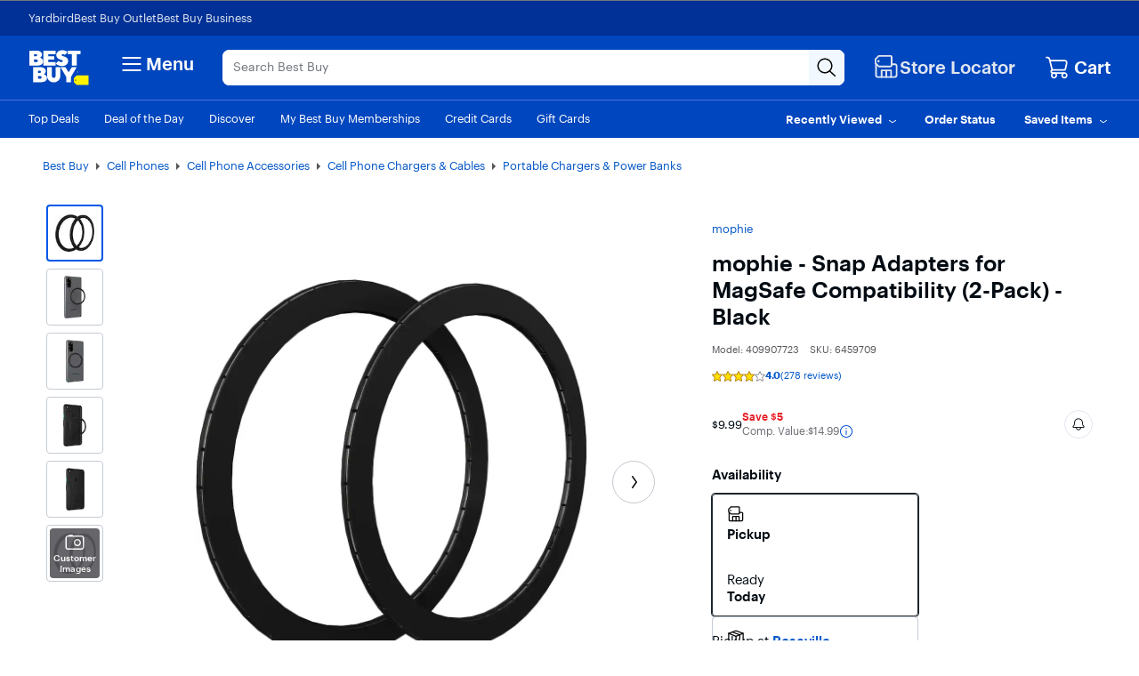

--- FILE ---
content_type: text/html;charset=utf-8
request_url: https://www.bestbuy.com/product/mophie-snap-adapters-for-magsafe-compatibility-2-pack-black/J39Q4WW7CC
body_size: 63777
content:
<!DOCTYPE html><html lang="en" data-app-version="26.4.10.3"><head><style id="react-native-stylesheet">[stylesheet-group="0"] { } html { text-size-adjust: 100%; -webkit-tap-highlight-color: rgba(0, 0, 0, 0); } body { margin: 0px; } input::-webkit-search-cancel-button, input::-webkit-search-decoration, input::-webkit-search-results-button, input::-webkit-search-results-decoration { display: none; } [stylesheet-group="1"] { } .css-175oi2r { align-items: stretch; background-color: rgba(0, 0, 0, 0); border: 0px solid black; box-sizing: border-box; display: flex; flex-basis: auto; flex-direction: column; flex-shrink: 0; list-style: none; margin: 0px; min-height: 0px; min-width: 0px; padding: 0px; position: relative; text-decoration: none; z-index: 0; } .css-1rynq56 { background-color: rgba(0, 0, 0, 0); border: 0px solid black; box-sizing: border-box; color: rgb(0, 0, 0); display: inline; font: 14px -apple-system, BlinkMacSystemFont, "Segoe UI", Roboto, Helvetica, Arial, sans-serif; list-style: none; margin: 0px; padding: 0px; text-align: inherit; text-decoration: none; white-space: pre-wrap; overflow-wrap: break-word; } .css-1qaijid { background-color: rgba(0, 0, 0, 0); border: 0px solid black; box-sizing: border-box; color: inherit; display: inline; font: inherit; list-style: none; margin: 0px; padding: 0px; text-align: inherit; text-decoration: none; white-space: inherit; overflow-wrap: break-word; } .css-9pa8cd { inset: 0px; height: 100%; opacity: 0; position: absolute; width: 100%; z-index: -1; } .css-11aywtz { appearance: none; background-color: rgba(0, 0, 0, 0); border-radius: 0px; border: 0px solid black; box-sizing: border-box; font: 14px -apple-system, BlinkMacSystemFont, "Segoe UI", Roboto, Helvetica, Arial, sans-serif; margin: 0px; padding: 0px; resize: none; } [stylesheet-group="2"] { } .r-xoduu5 { display: inline-flex; } .r-1udh08x { overflow: hidden; } .r-krxsd3 { display: -webkit-box; } .r-1yadl64 { border-width: 0px; } .r-crgep1 { margin: 0px; } .r-t60dpp { padding: 0px; } .r-6koalj { display: flex; } .r-z2wwpe { border-radius: 4px; } .r-tuq35u { padding: 4px; } .r-edyy15 { padding: 8px; } .r-13awgt0 { flex: 1 1 0%; } .r-dq0bnq { border-color: rgb(224, 230, 239); } .r-1phboty { border-style: solid; } .r-rs99b7 { border-width: 1px; } .r-nsbfu8 { padding: 16px; } .r-ttklcs { border-color: rgb(1, 79, 211); } .r-d045u9 { border-width: 2px; } .r-1xfd6ze { border-radius: 8px; } .r-1sbahrg { padding: 28px; } .r-hvic4v { display: none; } .r-cayec9 { } .r-17gur6a { border-radius: 0px; } .r-d23pfw { padding: 24px; } .r-xyw6el { padding: 12px; } .r-fx7oqy { border-color: rgb(0, 0, 255); } .r-60ke3l { border-color: rgb(0, 128, 0); } .r-4a18lf { border-color: rgb(255, 0, 0); } .r-1jkafct { border-radius: 2px; } .r-1awa8pu { border-color: rgb(101, 119, 134); } .r-1jyn79y { border-color: rgb(0, 150, 136); } .r-9x6qib { border-color: rgb(204, 214, 221); } .r-1d4xg89 { border-color: rgb(170, 184, 194); } .r-ywje51 { margin: auto; } .r-1j16mh1 { border-radius: 100%; } .r-lgvlli { flex: 3 1 0%; } .r-1f0042m { border-radius: 5px; } .r-1q9bdsx { border-radius: 12px; } .r-pul571 { border-color: rgb(197, 203, 213); } .r-1sp51qo { padding: 10px; } .r-42olwf { border-color: rgba(0, 0, 0, 0); } [stylesheet-group="2.1"] { } .r-1yzf0co { padding-bottom: 16px; padding-top: 16px; } .r-1guathk { padding-left: 24px; padding-right: 24px; } .r-ymttw5 { padding-left: 16px; padding-right: 16px; } .r-5njf8e { padding-bottom: 8px; padding-top: 8px; } .r-atwnbb { padding-bottom: 5px; padding-top: 5px; } .r-1f1sjgu { padding-bottom: 12px; padding-top: 12px; } [stylesheet-group="2.2"] { } .r-1p0dtai { bottom: 0px; } .r-1d2f490 { left: 0px; } .r-u8s1d { position: absolute; } .r-zchlnj { right: 0px; } .r-ipm5af { top: 0px; } .r-105ug2t { pointer-events: auto !important; } .r-12vffkv > * { pointer-events: auto; } .r-12vffkv { pointer-events: none !important; } .r-ah5dr5 > * { pointer-events: none; } .r-ah5dr5 { pointer-events: auto !important; } .r-633pao { pointer-events: none !important; } .r-eafdt9 { transition-duration: 0.15s; } .r-1i6wzkk { transition-property: opacity; } .r-lrvibr { user-select: none; } .r-1loqt21 { cursor: pointer; } .r-1otgn73 { touch-action: manipulation; } .r-12vffkv > * { pointer-events: auto; } .r-ah5dr5 > * { pointer-events: none; } .r-dnmrzs { max-width: 100%; } .r-1udbk01 { text-overflow: ellipsis; } .r-3s2u2q { white-space: nowrap; } .r-1iln25a { overflow-wrap: normal; } .r-8akbws { -webkit-box-orient: vertical; } .r-1xnzce8 { user-select: text; } .r-1mlwlqe { flex-basis: auto; } .r-417010 { z-index: 0; } .r-1niwhzg { background-color: rgba(0, 0, 0, 0); } .r-vvn4in { background-position: center center; } .r-u6sd8q { background-repeat: no-repeat; } .r-4gszlv { background-size: cover; } .r-1pi2tsx { height: 100%; } .r-13qz1uu { width: 100%; } .r-1wyyakw { z-index: -1; } .r-1sxrcry { background-size: auto; } .r-ehq7j7 { background-size: contain; } .r-1mrlafo { background-position: 0px center; } .r-17leim2 { background-repeat: repeat; } .r-x3cy2q { background-size: 100% 100%; } .r-11yh6sk { overflow-x: hidden; } .r-buy8e9 { overflow-y: hidden; } .r-19z077z { touch-action: none; } .r-2eszeu::-webkit-scrollbar { display: none; } .r-2eszeu { scrollbar-width: none; } .r-150rngu { } .r-eqz5dr { flex-direction: column; } .r-16y2uox { flex-grow: 1; } .r-1wbh5a2 { flex-shrink: 1; } .r-1rnoaur { overflow-y: auto; } .r-1sncvnh { transform: translateZ(0px); } .r-18u37iz { flex-direction: row; } .r-lltvgl { overflow-x: auto; } .r-gtdqiz { position: sticky; } .r-mhe3cw { z-index: 10; } .r-mfh4gg { scroll-snap-type: x mandatory; } .r-1ocf4r9 { scroll-snap-type: y mandatory; } .r-cpa5s6 { scroll-snap-align: start; } .r-14utu6a { line-height: 8px; } .r-1xeky1m { color: rgb(1, 79, 211); } .r-qzigq0 { font-family: "Human BBY Digital"; } .r-1enofrn { font-size: 12px; } .r-14yzgew { line-height: 18px; } .r-1habvwh { align-items: flex-start; } .r-1wtj0ep { justify-content: space-between; } .r-kzbkwu { padding-bottom: 12px; } .r-1awozwy { align-items: center; } .r-9aw3ui { gap: 4px; } .r-p1pxzi { margin-bottom: 0px; } .r-1ss6j8a { padding-left: 6px; } .r-1qortcd { padding-right: 6px; } .r-1myrw6y { background-color: rgb(255, 244, 243); } .r-i25vle { background-color: rgb(255, 246, 209); } .r-1x35g6 { font-size: 24px; } .r-13uqrnb { font-style: normal; } .r-vrz42v { line-height: 28px; } .r-adyw6z { font-size: 20px; } .r-135wba7 { line-height: 24px; } .r-ubezar { font-size: 16px; } .r-rjixqe { line-height: 20px; } .r-1b43r93 { font-size: 14px; } .r-1cwl3u0 { line-height: 16px; } .r-10x49cs { font-size: 10px; } .r-56xrmm { line-height: 12px; } .r-cqee49 { color: rgb(0, 0, 0); } .r-hxvukg { color: rgb(232, 30, 37); } .r-1jp92dz { color: rgb(108, 111, 117); } .r-16dba41 { font-weight: 400; } .r-majxgm { font-weight: 500; } .r-1ifxtd0 { margin-bottom: 16px; } .r-bgmgmo { background-color: rgb(57, 60, 66); } .r-109y4c4 { height: 1px; } .r-11c0sde { margin-top: 24px; } .r-1777fci { justify-content: center; } .r-bnwqim { position: relative; } .r-1kihuf0 { align-self: center; } .r-14lw9ot { background-color: rgb(255, 255, 255); } .r-1yxedwg { top: 8px; } .r-1s3egr7 { z-index: 100; } .r-1iud8zs { height: 50px; } .r-y3rmyz { width: 120px; } .r-6zzn7w { height: 25px; } .r-f4gmv6 { gap: 16px; } .r-1rttkqs { width: 400px; } .r-14msgz5 { color: rgb(3, 3, 3); } .r-a023e6 { font-size: 15px; } .r-1kfrs79 { font-weight: 600; } .r-5oul0u { margin-bottom: 8px; } .r-n6v787 { font-size: 13px; } .r-14gqq1x { margin-top: 4px; } .r-1awc96q { border-bottom-color: rgb(224, 230, 239); } .r-qklmqi { border-bottom-width: 1px; } .r-95jzfe { padding-top: 16px; } .r-ndvcnb { border-bottom-width: 0px; } .r-1l7z4oj { padding-bottom: 16px; } .r-3691iy { margin-right: 32px; } .r-b8lwoo { width: 100px; } .r-17lwhjb { height: 65px; } .r-hbpseb { line-height: 22px; } .r-f1odvy { margin-bottom: 6px; } .r-1f5deap { color: rgb(44, 44, 44); } .r-15d164r { margin-bottom: 10px; } .r-cn0pw5 { color: rgb(0, 70, 190); } .r-13wfysu { text-decoration-line: none; } .r-knv0ih { margin-top: 8px; } .r-1mnahxq { margin-top: 0px; } .r-1w6e6rj { flex-wrap: wrap; } .r-13hce6t { margin-left: 4px; } .r-1wzrnnt { margin-top: 16px; } .r-1pxuy4t { max-height: 280px; } .r-1k1q3bj { max-height: 300px; } .r-1ipicw7 { width: 300px; } .r-1h0z5md { justify-content: flex-start; } .r-1h8ys4a { padding-top: 4px; } .r-oxtfae { letter-spacing: 0px; } .r-1peese0 { margin-bottom: 24px; } .r-6gpygo { margin-bottom: 12px; } .r-1s2bzr4 { margin-top: 12px; } .r-4ukpa0 { min-width: 96px; } .r-1ozoiwy { width: 328px; } .r-fdjqy7 { text-align: left; } .r-1ff274t { text-align: right; } .r-1qyjpl7 { width: 899px; } .r-5flfrz { width: 46%; } .r-1fdih9r { gap: 24px; } .r-tmvwmm { width: 54%; } .r-pgx3k3 { background-color: rgb(243, 244, 246); } .r-1ssbvtb { gap: 12px; } .r-hnxvie { width: 60%; } .r-19gegkz { padding-right: 5px; } .r-z80fyv { height: 20px; } .r-19wmn03 { width: 20px; } .r-1ta3fxp { column-gap: 8px; } .r-19raule { max-width: 145px; } .r-h3s6tt { height: 48px; } .r-rwqe4o { width: 48px; } .r-142tt33 { text-decoration-line: line-through; } .r-16pcm1t { gap: 20px; } .r-17s6mgv { justify-content: flex-end; } .r-1qc3rpd { transform: scaleY(-1); } .r-h2q2x { transform: scaleX(-1); } .r-1euycsn { flex-direction: row-reverse; } .r-1d5kdc7 { flex-direction: column-reverse; } .r-u92y06 { background-color: rgb(255, 165, 0); } .r-11j9u27 { visibility: hidden; } .r-17bb2tj { animation-duration: 0.75s; } .r-1muvv40 { animation-iteration-count: infinite; } .r-127358a { animation-name: r-9p3sdl; } @-webkit-keyframes r-9p3sdl { 
  0% { transform: rotate(0deg); }
  100% { transform: rotate(360deg); }
} @keyframes r-9p3sdl { 
  0% { transform: rotate(0deg); }
  100% { transform: rotate(360deg); }
} .r-1ldzwu0 { animation-timing-function: linear; } .r-1abnn5w { animation-play-state: paused; } .r-1r8g8re { height: 36px; } .r-1acpoxo { width: 36px; } .r-14sbq61 { background-color: rgb(33, 150, 243); } .r-jwli3a { color: rgb(255, 255, 255); } .r-q4m81j { text-align: center; } .r-tsynxw { text-transform: uppercase; } .r-11mpjr4 { background-color: rgb(223, 223, 223); } .r-c68hjy { color: rgb(161, 161, 161); } .r-10ptun7 { height: 16px; } .r-1janqcz { width: 16px; } .r-7q8q6z { cursor: default; } .r-1ei5mc7 { cursor: inherit; } .r-11udlyb { background-color: rgb(0, 150, 136); } .r-rs94m5 { background-image: url("[data-uri]"); } .r-dkge59 { background-color: rgb(170, 184, 194); } .r-30o5oe { appearance: none; } .r-1xcajam { position: fixed; } .r-sfbmgh { z-index: 9999; } .r-1ielgck { animation-duration: 300ms; } .r-1uypc71 { animation-timing-function: ease-in; } .r-nvplwv { animation-timing-function: ease-out; } .r-xx3c9p { animation-name: r-imtty0; } @-webkit-keyframes r-imtty0 { 
  0% { opacity: 0; }
  100% { opacity: 1; }
} @keyframes r-imtty0 { 
  0% { opacity: 0; }
  100% { opacity: 1; }
} .r-6dt33c { opacity: 1; } .r-g3mlsw { animation-name: r-t2lo5v; } @-webkit-keyframes r-t2lo5v { 
  0% { opacity: 1; }
  100% { opacity: 0; }
} @keyframes r-t2lo5v { 
  0% { opacity: 1; }
  100% { opacity: 0; }
} .r-orgf3d { opacity: 0; } .r-1knl56f { animation-name: r-1hunrpy; } @-webkit-keyframes r-1hunrpy { 
  0% { transform: translateY(100%); }
  100% { transform: translateY(0%); }
} @keyframes r-1hunrpy { 
  0% { transform: translateY(100%); }
  100% { transform: translateY(0%); }
} .r-9ji8r7 { transform: translateY(0%); } .r-1qdbj55 { animation-name: r-ndfo3d; } @-webkit-keyframes r-ndfo3d { 
  0% { transform: translateY(0%); }
  100% { transform: translateY(100%); }
} @keyframes r-ndfo3d { 
  0% { transform: translateY(0%); }
  100% { transform: translateY(100%); }
} .r-1ub1aon { transform: translateY(100%); } .r-1ny4l3l { outline-style: none; } .r-1qd0xha { font-family: -apple-system, BlinkMacSystemFont, "Segoe UI", Roboto, Helvetica, Arial, sans-serif; } .r-7cikom { font-size: inherit; } .r-1c6unfx { forced-color-adjust: none; } .r-4v7adb { height: 5px; } .r-1ay1djp { animation-duration: 1s; } .r-j300sb { animation-name: r-1rx4pb; } @-webkit-keyframes r-1rx4pb { 
  0% { transform: translateX(-100%); }
  100% { transform: translateX(400%); }
} @keyframes r-1rx4pb { 
  0% { transform: translateX(-100%); }
  100% { transform: translateX(400%); }
} .r-97e31f { padding-bottom: env(safe-area-inset-bottom); } .r-bv2aro { padding-left: env(safe-area-inset-left); } .r-hxflta { padding-right: env(safe-area-inset-right); } .r-10xqauy { padding-top: env(safe-area-inset-top); } .r-1dernwh { height: 70%; } .r-13tjlyg { transition-duration: 0.1s; } .r-k200y { align-self: flex-start; } .r-1ewcgjf { box-shadow: rgba(0, 0, 0, 0.5) 0px 1px 3px; } .r-1fe0xdi { left: 0%; } .r-1i93rbr { right: 0%; } .r-7b7h2f { left: 100%; } .r-1ro7rbe { right: 100%; } .r-6taxm2::-webkit-input-placeholder { color: var(--placeholderTextColor); opacity: 1; } .r-6taxm2::placeholder { color: var(--placeholderTextColor); opacity: 1; } .r-1mrw19y { color: rgb(4, 87, 200); } .r-10loxfz { background-color: rgb(224, 230, 239); } .r-re1h2s { border-bottom-left-radius: 5px; } .r-1as3g83 { border-top-left-radius: 5px; } .r-hdaws3 { height: 4px; } .r-1677hl4 { top: 6px; } .r-1ki14p2 { top: 10px; } .r-mggjf6 { background-color: rgb(0, 70, 190); } .r-184en5c { z-index: 1; } .r-136ojw6 { z-index: 2; } .r-1472mwg { height: 24px; } .r-lrsllp { width: 24px; } .r-133p1z1 { color: rgb(49, 128, 0); } .r-3srqh2 { min-height: 101px; } .r-7cygrs { width: 308px; } .r-15zivkp { margin-bottom: 4px; } .r-b88u0q { font-weight: 700; } .r-1bymd8e { margin-top: 2px; } .r-1rsjblm { } .r-p1bjly { background-color: rgb(246, 246, 247); } .r-mabqd8 { height: 32px; } .r-1n0xq6e { margin-left: 10px; } .r-u68iu3 { width: 75px; } .r-3da1kt { height: 8px; } .r-zso239 { margin-right: 10px; } .r-1jg9483 { width: 8px; } .r-1ii58gl { min-height: 34px; } .r-1yt7n81 { padding-left: 15px; } .r-z5qs1h { gap: 2px; } .r-1rngwi6 { margin-left: 6px; } .r-zl2h9q { margin-bottom: 2px; } .r-1d09ksm { align-items: baseline; } .r-1cmwbt1 { gap: 8px; } .r-5kkj8d { border-top-width: 1px; } .r-37tt59 { line-height: 32px; } .r-1jnkns4 { gap: 0px; } .r-18kxxzh { flex-grow: 0; } .r-zo7nv5 { column-gap: 16px; } .r-1rxb9bi { row-gap: 4px; } .r-1kbdv8c { column-gap: 4px; } .r-xd6kpl { padding-bottom: 8px; } .r-tskmnb { padding-top: 8px; } .r-rakygo { row-gap: 0px; } .r-1mdbw0j { padding-bottom: 0px; } .r-wk8lta { padding-top: 0px; }</style><meta charset="utf-8"/><meta name="viewport" content="width=device-width, initial-scale=1, maximum-scale=1, user-scalable=no"/><link rel="stylesheet" href="/~assets/bby/_com/shop/pdp/_next/static/css/fc261a0fa452aaf2.css" data-precedence="next"/><link rel="stylesheet" href="/~assets/bby/_com/shop/pdp/_next/static/css/f76871dd9fdb14df.css" data-precedence="next"/><link rel="stylesheet" href="/~assets/bby/_com/shop/pdp/_next/static/css/939eede0ed6629be.css" data-precedence="next"/><link rel="stylesheet" href="/~assets/bby/_com/shop/pdp/_next/static/css/ac96b4f39b9894e0.css" data-precedence="next"/><link rel="stylesheet" href="/~assets/bby/_com/shop/pdp/_next/static/css/8cbf9bf3cf247c64.css" data-precedence="next"/><link rel="stylesheet" href="/~assets/bby/_com/shop/pdp/_next/static/css/42c24c4daa7c827f.css" data-precedence="next"/><link rel="stylesheet" href="/~assets/bby/_com/shop/pdp/_next/static/css/e1c996f88da2ccfe.css" data-precedence="next"/><link rel="stylesheet" href="/~assets/bby/_com/shop/pdp/_next/static/css/7553ee0f8335a1be.css" data-precedence="next"/><link rel="stylesheet" href="/~assets/bby/_com/shop/pdp/_next/static/css/dde7ebb5d7a1bfb1.css" data-precedence="next"/><link rel="stylesheet" href="/~assets/bby/_com/shop/pdp/_next/static/css/1b90e2c1d1788b17.css" data-precedence="next"/><link rel="stylesheet" href="/~assets/bby/_com/shop/pdp/_next/static/css/d661569676d17c51.css" data-precedence="next"/><title>mophie Snap Adapters for MagSafe Compatibility (2 Pack) Black 409907723 - Best Buy</title><meta name="description" content="Shop mophie Snap Adapters for MagSafe Compatibility (2 Pack) Black products at Best Buy. Find low everyday prices and buy online for delivery or in-store pick-up. Price Match Guarantee."/><meta name="analytics-metadata" content="{&#34;product&#34;:{&#34;skuId&#34;:&#34;6459709&#34;,&#34;bsin&#34;:&#34;J39Q4WW7CC&#34;,&#34;price&#34;:&#34;14.99&#34;,&#34;brand&#34;:&#34;mophie&#34;,&#34;dept&#34;:&#34;3&#34;,&#34;class&#34;:&#34;544&#34;,&#34;subclass&#34;:&#34;3232&#34;},&#34;page&#34;:{&#34;type&#34;:&#34;browse,PDP&#34;,&#34;name&#34;:&#34;Product Detail Page&#34;,&#34;breadcrumbs&#34;:[&#34;Best Buy&#34;,&#34;Cell Phones&#34;,&#34;Cell Phone Accessories&#34;,&#34;Cell Phone Chargers &amp; Cables&#34;,&#34;Portable Chargers &amp; Power Banks&#34;],&#34;uberCat&#34;:&#34;Cell Phones&#34;,&#34;parentCat&#34;:&#34;Cell Phone Chargers &amp; Cables&#34;,&#34;cat&#34;:&#34;Portable Chargers &amp; Power Banks&#34;}}"/><link rel="canonical" href="https://www.bestbuy.com/product/mophie-snap-adapters-for-magsafe-compatibility-2-pack-black/J39Q4WW7CC"/><link rel="stylesheet" type="text/css" href="/~assets/bby/_com/shop/pdp/_next/static/css/7599d9f0b2be0410.css"/><link rel="stylesheet" type="text/css" href="/~assets/bby/_com/shop/pdp/_next/static/css/f0e0b43a381b1735.css"/><link rel="stylesheet" type="text/css" href="/~assets/bby/_com/shop/pdp/_next/static/css/4cc17278be5324df.css"/><link rel="stylesheet" type="text/css" href="/~assets/bby/_com/shop/pdp/_next/static/css/00260593f8d789d1.css"/><link rel="stylesheet" type="text/css" href="/~assets/bby/_com/shop/pdp/_next/static/css/2b2a277ad458d9b2.css"/><link rel="stylesheet" type="text/css" href="/~assets/bby/_com/shop/pdp/_next/static/css/a700c0b8b60cd733.css"/><link rel="stylesheet" type="text/css" href="/~assets/bby/_com/shop/pdp/_next/static/css/a05a57f13231b589.css"/><link rel="stylesheet" type="text/css" href="/~assets/bby/_com/shop/pdp/_next/static/css/5a623813a56b9e26.css"/><link rel="stylesheet" type="text/css" href="/~assets/bby/_com/shop/pdp/_next/static/css/dd3ab6c4b0d37c04.css"/><link rel="stylesheet" type="text/css" href="/~assets/bby/_com/shop/pdp/_next/static/css/d880f82380f207c4.css"/><link rel="stylesheet" type="text/css" href="/~assets/bby/_com/shop/pdp/_next/static/css/673a663214799bd4.css"/><link rel="stylesheet" type="text/css" href="/~assets/bby/_com/shop/pdp/_next/static/css/b7c9072d5903cb63.css"/><link rel="stylesheet" type="text/css" href="/~assets/bby/_com/shop/pdp/_next/static/css/3520f8cc38c574d0.css"/><link rel="stylesheet" type="text/css" href="/~assets/bby/_com/shop/pdp/_next/static/css/620abb9a596f514f.css"/><link rel="stylesheet" type="text/css" href="/~assets/bby/_com/shop/pdp/_next/static/css/cf7b01b10ba4fe8b.css"/><link rel="stylesheet" type="text/css" href="/~assets/bby/_com/shop/pdp/_next/static/css/a89de48840cb568f.css"/><link rel="stylesheet" type="text/css" href="/~assets/bby/_com/shop/pdp/_next/static/css/83180deb7863b474.css"/><meta name="google-adsense-account" content="sites-9330121161145271"/><link rel="stylesheet" type="text/css" href="/~assets/bby/_com/shop/pdp/_next/static/css/833f9c95cfc5d25e.css"/><link rel="stylesheet" type="text/css" href="/~assets/bby/_com/shop/pdp/_next/static/css/8b4204e668ee52f4.css"/><style id="__price-exp-modal-backdrop__">.__price-exp-modal-backdrop__::backdrop { background-color: rgba(3, 3, 3, 0.6);font-family: Human BBY Digital; }</style><link rel="stylesheet" type="text/css" href="/~assets/bby/_com/shop/pdp/_next/static/css/d769b2ac52ec52c5.css"/><style>.grecaptcha-badge { display: none !important; }</style></head><body class="brix"><div data-exp-key="exp0321"></div><div><!-- isMarketPlaceEnabledOnPDP: true skuId: 6459709 bsin: J39Q4WW7CC --></div><div id="headerFooterIncludes-beforeFirstPaintSet">










</div><div style="background-color:#0046be"><div class="shop-header"><!--$--><!--/$--><div class="header-hamburger"><a class="visibility-hidden visibility-hidden-focusable" href="#headerskip" title="Skip to content">Skip to content</a><a class="visibility-hidden visibility-hidden-focusable" href="#autocomplete-search-bar" title="Go to Product Search">Go to Product Search</a><a class="visibility-hidden visibility-hidden-focusable" href="#footer" title="Go to Footer">Go to Footer</a><!--$--><!--/$--><div id="assistive_header_survey"><a href="#" id="assistive_header_survey_launch_button" class="no-underline inline-flex visibility-hidden visibility-hidden-focusable"><span class="font-sans text-style-body-md-400 text-primary decoration-primary" style="cursor: pointer;">Assistive Survey</span></a></div><div></div><div id="headerWrapperProps-hiddenCsiTagData"><div><span class="hidden" id="firstName"></span><span class="hidden" id="businessName"><span data-testid="business-csi-span"><csi:vars>$(csi.user.businessName)</csi:vars></span></span></div></div><header data-testid="header"><div data-exp-key="exp0283"></div><div class="universal-nav-container" data-testid="universal-nav-fluid" style="background-color:#013196"><nav class="bottom-nav" data-testid="universal-nav"><div class="universal-nav-wrapper"><a class="universal-nav-link" data-testid="universal-nav-link-item" href="https://yardbird.com/" rel="noopener noreferrer" target="_blank">Yardbird</a><a class="universal-nav-link" data-testid="universal-nav-link-item" href="https://www.bestbuy.com/site/electronics/outlet-refurbished-clearance/pcmcat142300050026.c?id=pcmcat142300050026" rel="noopener noreferrer" target="_self">Best Buy Outlet</a><a class="universal-nav-link" data-testid="universal-nav-link-item" href="https://www.bestbuy.com/site/electronics/bestbuy-business/pcmcat230900050001.c?id=pcmcat230900050001" rel="noopener noreferrer" target="_self">Best Buy Business</a></div></nav></div><div class="top-fluid-container   " data-testid="top-nav"><div class="top-nav top-nav-with-full-spanning-search"><!--$--><div class="dnm-LogoLV"><a href="https://www.bestbuy.com" title="BestBuy.com"><svg aria-label="BestBuy.com" class="block" height="40" role="img" width="68" xmlns="http://www.w3.org/2000/svg" viewBox="0 0 160 92"><path d="M127.6 66.66h31.33v25.09h-31.34l-7.8-7.34V74.06l7.81-7.4z" fill="#fff200"></path><path d="M126.03 79.19c0 .86-.69 1.55-1.55 1.55-.86 0-1.55-.69-1.55-1.55 0-.86.69-1.55 1.55-1.55.85 0 1.55.7 1.55 1.55z" fill="#1d252c"></path><path d="M127.2 57.76c0-1.17.94-2.12 2.12-2.12 1.2 0 2.12.94 2.12 2.11 0 1.19-.93 2.11-2.12 2.11-1.17 0-2.12-.9-2.12-2.1zm3.96-.01c0-1.07-.78-1.85-1.84-1.85-1.05 0-1.83.79-1.83 1.86 0 1.08.81 1.84 1.83 1.84 1.04 0 1.84-.77 1.84-1.85zm-2.55-1.13h.71c.48 0 .79.21.79.64v.01c0 .33-.21.51-.51.57l.64.97h-.35l-.61-.92h-.33v.92h-.33l-.01-2.19zm.72 1.03c.31 0 .46-.12.46-.37v-.01c0-.28-.16-.37-.46-.37h-.38v.75h.38zM30.21 19.81l.61-.22c5.92-3.18 6.93-11.05 1.16-15.36-2.58-2.06-6.09-3.09-10.55-3.09H2.1v39.61h20.47c5.25 0 16.12-.98 16.12-11.33-.01-7.91-8.29-9.54-8.48-9.61zM14.9 10.42h4.72c1.74-.04 3.23 1.18 3.21 2.9.02 1.73-1.48 2.94-3.21 2.9H14.9v-5.8zm8.82 20.12c-.74.7-1.67 1.04-2.78 1.04H14.9v-7.11h6.03c3.28-.18 5.27 3.8 2.79 6.07zM40.39 63.65l.61-.22c5.92-3.18 6.93-11.05 1.16-15.36-2.58-2.06-6.1-3.09-10.55-3.09h-19.3v39.61h20.43c5.25 0 16.12-.98 16.12-11.33 0-7.91-8.28-9.53-8.47-9.61zm-15.27-9.39h4.68c1.74-.04 3.23 1.18 3.22 2.9.01 1.73-1.48 2.94-3.22 2.9h-4.68v-5.8zm8.78 20.13c-.74.7-1.67 1.04-2.78 1.04h-6v-7.11h6c3.27-.18 5.26 3.8 2.78 6.07zM71.48 31.13H52.33v-6.21h15.63v-9.06H52.33v-5.08h19.19V1.13h-32v39.61h31.96v-9.61zM104.23 1.13v9.64h10.47v29.97h12.73V10.77h10.47V1.13h-33.67z" fill="#fff"></path><path d="M89.75 30.5c-2.8 2.33-8.08-.25-10.16-2.38l-7.56 7.18.48.48c6.71 6.62 20.86 8.59 27.98 2.21 5.84-4.61 6.03-14.52-.04-18.59-2.29-1.46-5.4-2.86-7.97-3.52-1.31-.3-2.64-.73-3.53-1.25-2.85-1.53-.43-4.43 2.13-4.16 2.59 0 4.17 1.16 4.99 2l7.58-7.2-.14-.16C97.4-.99 84.27-1.92 77.89 3.77c-2.9 2.51-4.35 5.47-4.35 8.85-.16 8.34 7.15 11.23 13.83 13.19 1.42.6 3.28.97 3.44 2.47-.01.87-.36 1.61-1.06 2.22zM71.52 68.52c-.19 6.29-9.33 6.29-9.52 0V44.99H49.18v22.93c-.03 9.76 8.2 17.54 17.92 17.12 9.46 0 17.12-7.66 17.12-17.12V45h-12.7v23.52zM106.13 58.47 97.73 45H84.89l14.83 25.47v14.14h12.81V70.46L127.36 45h-12.84l-8.39 13.47z" fill="#fff"></path></svg></a></div><!--/$--><!--$--><div class="dnm-HamburgerMenu"><nav aria-label="Main" class="hamburger-menu"><button class="c-button-unstyled hamburger-menu-button" type="button" aria-controls="flyout-container" aria-expanded="false" aria-label="Menu"><svg xmlns="http://www.w3.org/2000/svg" xml:space="preserve" viewBox="0 0 24 24" aria-hidden="true" role="img" class="open-hamburger-icon" fill="white" height="32" width="32"><path d="M19.25 7.5H4.75c-.41 0-.75-.34-.75-.75S4.34 6 4.75 6h14.5c.41 0 .75.34.75.75s-.34.75-.75.75m0 5.25H4.75c-.41 0-.75-.34-.75-.75s.34-.75.75-.75h14.5c.41 0 .75.34.75.75s-.34.75-.75.75m0 5.25H4.75c-.41 0-.75-.34-.75-.75s.34-.75.75-.75h14.5c.41 0 .75.34.75.75s-.34.75-.75.75"></path></svg>Menu</button></nav></div><!--/$--><!--$--><div class="dnm-AutocompleteComponent"><div data-version="1.3.134" style="display:none" aria-hidden="true" data-testid="search-web-view-version"></div><div tabindex="1" data-testid="AutocompleteContainer-TestID" class="sugg-autocomplete-container sugg-lv"><div class=""><div class="sugg-search-bar-listener sugg-lv-search-bar" id="autocomplete-search-bar-container" data-testid="SearchBarContainer-TestID"><div class="sugg-search-bar-container-adjust"><textarea aria-label="Search" class="sugg-search-bar-input-adjust" placeholder="Search Best Buy" id="autocomplete-search-bar" data-testid="SearchBarExtendable-TestID" value="" maxlength="280"></textarea><div id="autocomplete-icon-container" class="sugg-autocomplete-icon-container"><div id="autocomplete-clear-container" hidden="" data-testid="ClearButton-TestID-container" class="sugg-clear-search-container"><button data-brix-component-name="Button" data-brix-version="1.80.1" id="autocomplete-clear-button" data-testid="ClearButton-TestID" aria-label="Clear" aria-busy="false" style="min-width:auto;min-height:auto" class="relative border-solid justify-center items-center self-start flex flex-col bg-comp-surface-transparent border-transparent p-0 w-300 h-300 border-none rounded-md cursor-pointer sugg-clear-search-button"><div style="position: absolute; inset: -4px;"></div><div data-brix-component-name="Row" data-brix-version="1.80.1" class="flex flex-row justify-center items-center"><div tabindex="-1" style="pointer-events:none" class="m-0 w-icon-md h-icon-md"><svg xmlns="http://www.w3.org/2000/svg" xml:space="preserve" viewBox="0 0 24 24" aria-hidden="true" role="img" class="fill-default" height="24px" width="24px"><path d="M4.75 20c-.19 0-.38-.07-.53-.22a.754.754 0 0 1 0-1.06l14.5-14.5c.29-.29.77-.29 1.06 0s.29.77 0 1.06l-14.5 14.5c-.15.15-.34.22-.53.22"></path><path d="M19.25 20c-.19 0-.38-.07-.53-.22L4.22 5.28c-.29-.29-.29-.77 0-1.06s.77-.29 1.06 0l14.5 14.5c.29.29.29.77 0 1.06-.15.15-.34.22-.53.22"></path></svg></div></div></button></div><div class="sugg-magnifier-container" data-testid="SearchButton-TestID-container"><button data-brix-component-name="Button" data-brix-version="1.80.1" id="autocomplete-search-button" data-testid="SearchButton-TestID" aria-label="Search-Button" aria-busy="false" style="min-width:auto;min-height:auto" class="relative border-solid justify-center items-center self-start flex flex-col bg-comp-surface-transparent border-transparent p-0 w-300 h-300 border-none rounded-md cursor-pointer sugg-magnifier"><div style="position: absolute; inset: -4px;"></div><div data-brix-component-name="Row" data-brix-version="1.80.1" class="flex flex-row justify-center items-center"><div tabindex="-1" style="pointer-events:none" class="m-0 w-icon-md h-icon-md"><svg xmlns="http://www.w3.org/2000/svg" xml:space="preserve" viewBox="0 0 24 24" aria-hidden="true" role="img" class="fill-default" height="24px" width="24px"><path d="M10 18.5c-4.69 0-8.5-3.81-8.5-8.5S5.31 1.5 10 1.5s8.5 3.81 8.5 8.5-3.81 8.5-8.5 8.5M10 3c-3.86 0-7 3.14-7 7s3.14 7 7 7 7-3.14 7-7-3.14-7-7-7"></path><path d="M21.25 22c-.18 0-.36-.07-.51-.2l-6-5.5a.746.746 0 0 1-.05-1.06c.28-.3.76-.33 1.06-.05l6 5.5c.31.28.33.75.05 1.06a.71.71 0 0 1-.55.25"></path></svg></div></div></button></div></div></div></div></div></div></div><!--/$--><!--$--><div class="dnm-StoreSelector store-locator" style=""><div><a aria-disabled="false" class="c-button-unstyled flex items-center gap-100" href="/site/store-locator" role="button" tabindex="0" style="text-decoration-color: rgb(224, 230, 239);"><div class="gvpHeadIcon storeLocIcon flyBtn"><svg xmlns="http://www.w3.org/2000/svg" xml:space="preserve" viewBox="0 0 24 24" aria-hidden="true" role="img" class="fill-brand-tech-white" height="30" width="30"><path d="M19.5 22H4.25C3.01 22 2 20.99 2 19.75v-10c0-.41.34-.75.75-.75s.75.34.75.75v10c0 .41.34.75.75.75H19.5c.55 0 1-.45 1-1v-8.25c0-.41-.34-.75-.75-.75h-3c-.41 0-.75-.34-.75-.75s.34-.75.75-.75h3C20.99 9 22 10.01 22 11.25v8.25a2.5 2.5 0 0 1-2.5 2.5"></path><path d="M16.25 14.5h-8.5c-.41 0-.75.34-.75.75v6c0 .41.34.75.75.75s.75-.34.75-.75V16h2.75v5.25c0 .41.34.75.75.75s.75-.34.75-.75V16h2.75v5.25c0 .41.34.75.75.75s.75-.34.75-.75v-6c0-.41-.34-.75-.75-.75M15.75 12.5H5.25a.75.75 0 0 1-.53-.22l-3-3a.75.75 0 0 1-.22-.53v-3.5c0-.2.08-.39.22-.53l3-3a.75.75 0 0 1 .53-.22h10.5c.96 0 1.75.79 1.75 1.75v7.5c0 .96-.79 1.75-1.75 1.75M5.56 11h10.19c.14 0 .25-.11.25-.25v-7.5c0-.14-.11-.25-.25-.25H5.56L3 5.56v2.88z"></path><path d="M6 7c0 .55-.45 1-1 1s-1-.45-1-1 .45-1 1-1 1 .45 1 1"></path></svg></div><span class="text-5 font-500 text-brand-tech-white whitespace-nowrap">Store Locator</span></a></div></div><div class="dnm-CartIcon cart-icon"><!--$--><div class="shop-cart-icon"><div class="appContainer"><div class="bby-cart gvp-cart-icon-lv"><a aria-label="Cart, 0 item" class="cart-link flex align-items-center" data-lid="hdr_carticon" href="https://www.bestbuy.com/cart" title="Cart"><svg xmlns="http://www.w3.org/2000/svg" xml:space="preserve" viewBox="0 0 24 24" aria-hidden="true" role="img" aria-label="Cart Icon" fill="white" height="26px" width="26px"><path d="M9 22.5c-1.65 0-3-1.35-3-3s1.35-3 3-3 3 1.35 3 3-1.35 3-3 3M9 18c-.83 0-1.5.67-1.5 1.5S8.17 21 9 21s1.5-.67 1.5-1.5S9.83 18 9 18m10 4.5c-1.65 0-3-1.35-3-3s1.35-3 3-3 3 1.35 3 3-1.35 3-3 3m0-4.5c-.83 0-1.5.67-1.5 1.5S18.17 21 19 21s1.5-.67 1.5-1.5S19.83 18 19 18"></path><path d="M18.75 18h-11c-1.24 0-2.25-1.01-2.25-2.25s1.01-2.25 2.25-2.25h11.2c.12 0 .22-.08.24-.2l1.28-5.78c.08-.37-.01-.76-.25-1.05S19.64 6 19.26 6H5c-.41 0-.75-.34-.75-.75s.34-.75.75-.75h14.26c.84 0 1.62.38 2.14 1.03.53.65.72 1.5.54 2.32l-1.28 5.78c-.18.81-.88 1.37-1.71 1.37H7.75c-.41 0-.75.34-.75.75s.34.75.75.75h11c.41 0 .75.34.75.75s-.34.75-.75.75"></path><path d="M7.25 15c-.34 0-.64-.23-.73-.57L3.9 3.95A1.25 1.25 0 0 0 2.69 3h-.94C1.34 3 1 2.66 1 2.25s.34-.75.75-.75h.94c1.26 0 2.36.86 2.67 2.08l2.62 10.49a.748.748 0 0 1-.73.93"></path></svg><span class="cart-label">Cart</span></a></div></div></div><!--/$--></div><!--/$--></div></div><div class="bottom-fluid-container  " data-testid="bottom-nav"><nav aria-label="utility" class="bottom-nav"><!--$--><div class="bottom-nav-left-wrapper"><ul class="bottom-nav-left lv"><li aria-hidden="false"><a aria-hidden="false" class="bottom-left-links " href="/top-deals" tabindex="0">Top Deals</a></li><li aria-hidden="false"><a aria-hidden="false" class="bottom-left-links " href="/site/misc/deal-of-the-day/pcmcat248000050016.c?id=pcmcat248000050016" tabindex="0">Deal of the Day</a></li><li aria-hidden="false"><a aria-hidden="false" class="bottom-left-links " href="/discover" tabindex="0">Discover</a></li><li aria-hidden="false"><a aria-hidden="false" class="bottom-left-links " href="/site/electronics/best-buy-membership/pcmcat1679668833285.c?id=pcmcat1679668833285" tabindex="0">My Best Buy Memberships</a></li><li aria-hidden="false"><a aria-hidden="false" class="bottom-left-links " href="/site/misc/financing-rewards/pcmcat102500050032.c?id=pcmcat102500050032" tabindex="0">Credit Cards</a></li><li aria-hidden="false"><a aria-hidden="false" class="bottom-left-links " href="/site/electronics/gift-cards/cat09000.c?id=cat09000" tabindex="0">Gift Cards</a></li><li aria-hidden="false"><a aria-hidden="false" class="bottom-left-links " href="/site/electronics/gift-ideas/abcat0010000.c?id=abcat0010000" tabindex="0">Gift Ideas</a></li></ul><div style="left: 708px;"></div></div><!--/$--><ul class="bottom-nav-right"><li class="bottom-nav-menu-item"><!--$--><!--/$--><div><div>
                            
                         <div id="shop-account-menu-36264919" class="_none" data-version="2.13.13"><div class="shop-account-menu"><!--$--><!--/$--></div></div></div></div></li><li class="bottom-nav-menu-item"><!--$--><!--/$--><div class="flyout-button-wrapper" id="recently-viewed-flyout-button"><button class="c-button-unstyled plButton recentlyViewed-button d-flex justify-content-center align-items-center" type="button" aria-expanded="false"><span class="v-p-right-xxs">Recently Viewed</span><svg xmlns="http://www.w3.org/2000/svg" xml:space="preserve" viewBox="0 0 24 24" aria-hidden="true" role="img" class="v-p-top-xxs" fill="white" height="18" width="16"><path d="M12 16c-.15 0-.31-.05-.44-.14l-6.25-4.5a.751.751 0 1 1 .88-1.22L12 14.33l5.81-4.19a.76.76 0 0 1 1.05.17c.24.34.17.8-.17 1.05l-6.25 4.5c-.13.09-.29.14-.44.14"></path></svg></button><div><div>
                        
                            
                         <div id="shop-welcome-back-toast-95641924" class="_none" data-version="25.7.52"><div class="shop-welcome-back-toast"></div></div></div></div></div></li><li class="bottom-nav-menu-item"><!--$--><div class="flyout-button-wrapper" id="order-status-flyout-button"><a aria-disabled="false" class="c-button-unstyled plButton orderStatus-button d-flex justify-content-center align-items-center" href="/profile/ss/orderlookup" role="button" tabindex="0" data-testid="order-status-button-with-link"><span class="v-p-right-xxs">Order Status</span></a></div><!--/$--></li><li class="bottom-nav-menu-item"><!--$--><!--/$--><div class="flyout-button-wrapper" id="saved-items-flyout-button"><button class="c-button-unstyled plButton savedItems-button d-flex justify-content-center align-items-center" type="button" aria-expanded="false"><span class="v-p-right-xxs">Saved Items</span><svg xmlns="http://www.w3.org/2000/svg" xml:space="preserve" viewBox="0 0 24 24" aria-hidden="true" role="img" class="v-p-top-xxs" fill="white" height="18" width="16"><path d="M12 16c-.15 0-.31-.05-.44-.14l-6.25-4.5a.751.751 0 1 1 .88-1.22L12 14.33l5.81-4.19a.76.76 0 0 1 1.05.17c.24.34.17.8-.17 1.05l-6.25 4.5c-.13.09-.29.14-.44.14"></path></svg></button></div></li></ul></nav><!--$--><!--/$--><div data-version="visitor-optimization-web-version-25.34.36"></div></div></header><!--$--><!--/$--><div><div>
                        
                            
                         <div id="shop-interruptions-manager-44953176" class="_none" data-version="25.7.52"><div class="shop-interruptions-manager"></div></div></div></div><div><div>
                            
                         <div id="shop-stips-65200024" class="_none" data-version="1.1.1"><div class="shop-stips" data-initialized="true"><div class="stips-component"></div></div></div></div></div></div><div class="visibility-hidden" id="headerskip" tabindex="-1">Main Content</div></div><nav class="sw-injected-links" style="display: none;">
          <ul><li><a href="#" style="color: white;">Deals</a></li><li><a href="#" style="color: white;">Support &amp; Services</a></li><li><a href="#" style="color: white;">Brands</a></li><li><a href="#" style="color: white;">Shop by Department</a></li></ul>
          <ul style="display: none;">
            <ul><li><a href="#">Deals</a><ul><li><a href="/top-deals">Top Deals</a></li><li><a href="/site/misc/deal-of-the-day/pcmcat248000050016.c?id=pcmcat248000050016">Deal of the Day</a></li><li><a href="/site/best-buy-membership/member-deals/pcmcat1679678876400.c?id=pcmcat1679678876400">Exclusive Member Deals</a></li><li><a href="/site/electronics/outlet-refurbished-clearance/pcmcat142300050026.c?id=pcmcat142300050026">Best Buy Outlet</a></li><li><a href="/site/outlet-refurbished-clearance/clearance-electronics/pcmcat748300666044.c?id=pcmcat748300666044">Clearance Deals</a></li><li><a href="/site/apple/apple-shopping-event/pcmcat748301171883.c?id=pcmcat748301171883">Apple Shopping Event</a></li><li><a href="#">Deals by Category</a><ul><li><a href="/site/all-electronics-on-sale/all-tv-home-theater-on-sale/pcmcat1690836748285.c?id=pcmcat1690836748285">TV &amp; Home Theater</a></li><li><a href="/site/all-electronics-on-sale/all-computers-tablets-on-sale/pcmcat1632941704767.c?id=pcmcat1632941704767">Computers &amp; Tablets</a></li><li><a href="/site/all-electronics-on-sale/all-video-games-on-sale/pcmcat1690896520374.c?id=pcmcat1690896520374">Video Games</a></li><li><a href="/site/all-electronics-on-sale/all-audio-on-sale/pcmcat1690896188531.c?id=pcmcat1690896188531">Home Audio &amp; Speakers</a></li><li><a href="/site/all-electronics-on-sale/headphones-on-sale/pcmcat1720706915460.c?id=pcmcat1720706915460">Headphones</a></li><li><a href="/site/all-electronics-on-sale/all-cell-phones-on-sale/pcmcat1690895861552.c?id=pcmcat1690895861552">Cell Phones</a></li><li><a href="/site/all-electronics-on-sale/all-smart-home-security-wi-fi-on-sale/pcmcat1508178961713.c?id=pcmcat1508178961713">Smart Home, Security &amp; Wi-Fi</a></li><li><a href="/site/all-electronics-on-sale/all-toys-games-crafts-on-sale/pcmcat1690897771006.c?id=pcmcat1690897771006">Toys, Games &amp; Crafts</a></li><li><a href="/site/all-electronics-on-sale/all-cameras-camcorders-drones-on-sale/pcmcat1690896703916.c?id=pcmcat1690896703916">Cameras, Camcorders &amp; Drones</a></li><li><a href="/site/all-electronics-on-sale/all-wearable-technology-on-sale/pcmcat1690897435393.c?id=pcmcat1690897435393">Wearable Technology</a></li><li><a href="/site/all-electronics-on-sale/all-appliances-on-sale/pcmcat1637009144989.c?id=pcmcat1637009144989">Appliances</a></li><li><a href="/site/all-electronics-on-sale/all-home-furniture-office-on-sale/pcmcat1690896963820.c?id=pcmcat1690896963820">Home, Furniture &amp; Office</a></li><li><a href="/site/all-electronics-on-sale/all-outdoor-living-on-sale/pcmcat1690897999431.c?id=pcmcat1690897999431">Outdoor Living</a></li><li><a href="/site/all-electronics-on-sale/all-car-electronics-on-sale/pcmcat1690897115106.c?id=pcmcat1690897115106">Car Electronics</a></li><li><a href="/site/all-electronics-on-sale/all-electric-transportation-on-sale/pcmcat1685730627041.c?id=pcmcat1685730627041">Electric Transportation</a></li><li><a href="/site/all-electronics-on-sale/all-health-wellness-on-sale/pcmcat1690897564372.c?id=pcmcat1690897564372">Health, Wellness &amp; Personal Care</a></li><li><a href="/sale-event">Sales &amp; Promotions</a></li></ul></li></ul></li><li><a href="#">Support &amp; Services</a><ul><li><a href="/support">Visit our Support Center</a></li><li><a href="/services/triage/home">Repair &amp; Tech Services</a></li><li><a href="/services/remotesupport">Remote Support</a></li><li><a href="/dossier/service/appointmentmanager">Manage an Appointment</a></li><li><a href="https://www.bestbuy.com/trade-in">Trade In Your Device</a></li><li><a href="/services/repairtracker">Check Repair Status</a></li><li><a href="/site/best-buy-brands/support/pcmcat1693515381920.c?id=pcmcat1693515381920">Best Buy Brands Support</a></li><li><a href="/site/bestbuy-business/business-professional-services/pcmcat356600050001.c?id=pcmcat356600050001">Best Buy Business Professional Services</a></li><li><a href="#">Learn About Services by Category</a><ul><li><a href="/site/services/computer-tablet-services/pcmcat138100050019.c?id=pcmcat138100050019">Computer &amp; Tablet Services</a></li><li><a href="/site/services/tv-home-theater-services/pcmcat138100050024.c?id=pcmcat138100050024">TV &amp; Home Theater Services</a></li><li><a href="/site/services/appliance-services/pcmcat255100050002.c?id=pcmcat255100050002">Appliance Services</a></li><li><a href="/site/services/cell-phone-services/pcmcat286500050002.c?id=pcmcat286500050002">Cell Phone Services</a></li><li><a href="/site/services/apple-service-repair/pcmcat1554741516170.c?id=pcmcat1554741516170">Apple Authorized Repair</a></li><li><a href="/site/services/smart-home-services/pcmcat748300595063.c?id=pcmcat748300595063">Smart Home Services</a></li><li><a href="/site/services/car-electronics-professional-installation/pcmcat59600050005.c?id=pcmcat59600050005">Car Electronics Professional Installation</a></li><li><a href="/site/services/fitness-equipment-services/pcmcat1603998354691.c?id=pcmcat1603998354691">Fitness Equipment Services</a></li><li><a href="/site/services/helm-smart-energy/pcmcat1691432847200.c?id=pcmcat1691432847200">EV Charger Installation</a></li><li><a href="/site/electronics/services/pcmcat1528819595254.c?id=pcmcat1528819595254">All Services</a></li></ul></li><li><a href="#">Protection &amp; Support Plans</a><ul><li><a href="/site/best-buy-membership/best-buy-membership-total/pcmcat1629315977983.c?id=pcmcat1629315977983">My Best Buy Total Membership</a></li><li><a href="/site/geek-squad/geek-squad-protection/pcmcat159800050001.c?id=pcmcat159800050001">Geek Squad Protection</a></li><li><a href="/site/services/applecare/pcmcat748300453862.c?id=pcmcat748300453862">AppleCare+</a></li><li><a href="/site/best-buy-membership/best-buy-protection/pcmcat1608643232014.c?id=pcmcat1608643232014">Best Buy Protection</a></li></ul></li><li><a href="#">Additional Services</a><ul><li><a href="/site/services/recycling/pcmcat149900050025.c?id=pcmcat149900050025">Haul Away &amp; Recycling</a></li><li><a href="https://partstore.com/">Find Replacement Parts</a></li><li><a href="/site/electronics/subscriptions/pcmcat1614183089372.c?id=pcmcat1614183089372">Subscriptions</a></li></ul></li></ul></li><li><a href="#">Brands</a><ul><li><a href="/site/brands/apple/pcmcat128500050005.c?id=pcmcat128500050005">Apple</a></li><li><a href="/site/brands/dell/pcmcat140500050010.c?id=pcmcat140500050010">Dell</a></li><li><a href="/site/electronics/sports-fan-shop/pcmcat230600050006.c?id=pcmcat230600050006">Fanatics</a></li><li><a href="/site/brands/ge/pcmcat158500050029.c?id=pcmcat158500050029">GE</a></li><li><a href="/site/brands/google/pcmcat344500050000.c?id=pcmcat344500050000">Google</a></li><li><a href="/site/brands/hp/pcmcat145500050036.c?id=pcmcat145500050036">HP</a></li><li><a href="/site/brands/lenovo/pcmcat230600050000.c?id=pcmcat230600050000">Lenovo</a></li><li><a href="/site/brands/lg/pcmcat133000050031.c?id=pcmcat133000050031">LG</a></li><li><a href="/site/brands/meta/pcmcat748302045866.c?id=pcmcat748302045866">Meta</a></li><li><a href="/site/brands/microsoft/pcmcat135300050050.c?id=pcmcat135300050050">Microsoft</a></li><li><a href="/site/video-games/nintendo/pcmcat1742407305710.c?id=pcmcat1742407305710">Nintendo</a></li><li><a href="/site/brands/ninja/pcmcat343800050011.c?id=pcmcat343800050011">Ninja</a></li><li><a href="/site/video-games/playstation/pcmcat1741974777714.c?id=pcmcat1741974777714">PlayStation</a></li><li><a href="/site/brands/pokemon/pcmcat1625858585375.c?id=pcmcat1625858585375">Pokémon</a></li><li><a href="/site/brands/samsung-store/pcmcat140800050115.c?id=pcmcat140800050115">Samsung</a></li><li><a href="/site/brands/shark/pcmcat344200050025.c?id=pcmcat344200050025">Shark</a></li><li><a href="/site/brands/sony-store/cat15063.c?id=cat15063">Sony</a></li><li><a href="/site/brands/whirlpool/pcmcat157300050001.c?id=pcmcat157300050001">Whirlpool</a></li><li><a href="/site/electronics/brands/pcmcat128500050004.c?id=pcmcat128500050004">All Brands</a></li><li><a href="#">Best Buy Brands</a><ul><li><a href="/site/best-buy-brands/best-buy-essentials/pcmcat1608755959445.c?id=pcmcat1608755959445">Best Buy essentials</a></li><li><a href="/site/best-buy-brands/insignia/pcmcat159800050007.c?id=pcmcat159800050007">Insignia</a></li><li><a href="/site/electronics/pacific-sales/pcmcat249300050012.c?id=pcmcat249300050012">Pacific Sales</a></li><li><a href="/site/best-buy-brands/rocketfish/pcmcat210400050001.c?id=pcmcat210400050001">Rocketfish</a></li><li><a href="/site/brands/yardbird/pcmcat1642632866940.c?id=pcmcat1642632866940">Yardbird</a></li></ul></li></ul></li><li><a href="#">Discover</a><ul><li><a href="/discover">All Discover</a></li><li><a href="/discover">Big Game Tech</a></li><li><a href="/site/electronics/sports-fan-shop/pcmcat230600050006.c?id=pcmcat230600050006">Sports Fan Shop</a></li><li><a href="/site/misc/best-buy-drops/pcmcat1714764109320.c?id=pcmcat1714764109320">Best Buy Drops</a></li><li><a href="/site/promo/winter-shop">Winter Shop</a></li><li><a href="#">Featured Gift Ideas</a><ul><li><a href="/site/electronics/gift-ideas/abcat0010000.c?id=abcat0010000">All Gift Ideas</a></li><li><a href="/site/promo/all-gifts?qp=currentprice_facet%3DPrice%7ELess+than+%2425">Gifts Under $25</a></li><li><a href="/site/gift-ideas/gifts-for-the-tech-obsessed/pcmcat1756489530564.c?id=pcmcat1756489530564">Gifts for the Tech Obsessed</a></li><li><a href="/site/gift-ideas/apple-gifts/pcmcat1724954391052.c?id=pcmcat1724954391052">Apple Gifts</a></li><li><a href="/site/gift-ideas/gifts-for-significant-others/pcmcat1756483890939.c?id=pcmcat1756483890939">Gifts for Significant Others</a></li><li><a href="/site/gift-ideas/gifts-for-gamers/pcmcat1725468503003.c?id=pcmcat1725468503003">Gifts for Gamers</a></li><li><a href="/site/gift-ideas/gifts-for-teens/pcmcat1722628889099.c?id=pcmcat1722628889099">Gifts for Teens</a></li><li><a href="/site/gift-ideas/gifts-for-homebodies/pcmcat1725042293043.c?id=pcmcat1725042293043">Gifts for Homebodies</a></li><li><a href="/site/gift-ideas/top-tech-gifts/pcmcat1496256957402.c?id=pcmcat1496256957402">Noteworthy Gifts</a></li><li><a href="/site/promo/gifts-for-me">Treat Yourself</a></li><li><a href="/site/promo/self-care-gifts">Gifts for Self-Care Enthusiasts</a></li></ul></li><li><a href="#">New Releases</a><ul><li><a href="/site/all-video-games/new-upcoming-video-game-releases/pcmcat1487699632767.c?id=pcmcat1487699632767">New &amp; Upcoming Video Game Releases</a></li><li><a href="/site/vinyl-records/new-release-vinyl-records/pcmcat198100050015.c?id=pcmcat198100050015">Vinyl Records New Releases</a></li></ul></li><li><a href="#">Top-Rated Tech</a><ul><li><a href="/discover/top-rated/top-rated-smart-tvs/pcmcat220700050011">Top-Rated TVs</a></li><li><a href="/discover/top-rated/top-rated-laptop-computers/abcat0502000">Top-Rated Laptops</a></li><li><a href="/discover/top-rated/top-rated-sound-bars/abcat0205007">Top-Rated Soundbars</a></li><li><a href="/discover/top-rated/top-rated-pc-gaming/abcat0712000">Top-Rated PC Gaming</a></li><li><a href="/discover/top-rated/top-rated-gaming-laptops/pcmcat287600050003">Top-Rated Gaming Laptops</a></li><li><a href="/discover/top-rated/top-rated-gaming-desktops/pcmcat287600050002">Top-Rated Gaming Desktops</a></li><li><a href="/discover/top-rated/top-rated-smart-watches-accessories/pcmcat321000050003">Top-Rated Smartwatches</a></li><li><a href="/discover/top-rated/top-rated-refrigerators/abcat0901000">Top-Rated Refrigerators</a></li><li><a href="/discover/top-rated/top-rated-ipad-tablets-ereaders/pcmcat209000050006">Top-Rated Tablets</a></li></ul></li><li><a href="#">Best Selling</a><ul><li><a href="/discover/best-selling/best-selling-smart-tvs/pcmcat220700050011">Best Selling TVs</a></li><li><a href="/discover/best-selling/best-selling-sound-bars/abcat0205007">Best Selling Soundbars</a></li><li><a href="/discover/best-selling/best-selling-laptop-computers/abcat0502000">Best Selling Laptops</a></li><li><a href="/discover/best-selling/best-selling-pc-gaming/abcat0712000">Best Selling PC Gaming</a></li><li><a href="/discover/best-selling/best-selling-gaming-laptops/pcmcat287600050003">Best Selling Gaming Laptops</a></li><li><a href="/discover/best-selling/best-selling-gaming-desktops/pcmcat287600050002">Best Selling Gaming Desktops</a></li><li><a href="/discover/best-selling/best-selling-smart-watches-accessories/pcmcat321000050003">Best Selling Smartwatches</a></li><li><a href="/discover/best-selling/best-selling-refrigerators/abcat0901000">Best Selling Refrigerators</a></li><li><a href="/discover/best-selling/best-selling-ipad-tablets-ereaders/pcmcat209000050006">Best Selling Tablets</a></li></ul></li><li><a href="#">Discover &amp; Learn Blog</a><ul><li><a href="/discover-learn/tips-ideas/pcmcat1625762247848">Tips &amp; Ideas</a></li><li><a href="/discover-learn/how-to/pcmcat1626184143388">How-To Guides</a></li><li><a href="/discover-learn/shopping-guides/pcmcat1626184172944">Shopping Guides</a></li><li><a href="/discover-learn">All Discover &amp; Learn Articles</a></li></ul></li></ul></li><li><a href="#">Shop by Department</a><ul><li><a href="/site/electronics/tv-home-theater/abcat0100000.c?id=abcat0100000">TV &amp; Home Theater</a><ul><li><a href="/site/electronics/tv-home-theater/abcat0100000.c?id=abcat0100000">Explore TV &amp; Home Theater</a></li><li><a href="#">TVs by Size</a><ul><li><a href="/site/tvs/all-flat-screen-tvs/abcat0101001.c?id=abcat0101001">All Televisions</a></li><li><a href="/site/tvs/97-inch-or-larger-tvs/pcmcat1729520550075.c?id=pcmcat1729520550075">97-Inch or Larger TVs</a></li><li><a href="/site/tvs/85-inch-tvs/pcmcat1571250794220.c?id=pcmcat1571250794220">85-Inch TVs (85 - 96&#34;)</a></li><li><a href="/site/tvs/75-inch-tvs/pcmcat1514910595284.c?id=pcmcat1514910595284">75-Inch TVs (75 - 84&#34;)</a></li><li><a href="/site/tvs/70-inch-tvs/pcmcat1539183029417.c?id=pcmcat1539183029417">70-Inch TVs (70 - 74&#34;)</a></li><li><a href="/site/tvs/65-inch-tvs/pcmcat1514910447059.c?id=pcmcat1514910447059">65-Inch TVs (65 - 69&#34;)</a></li><li><a href="/site/tvs/55-inch-tvs/pcmcat1514910111435.c?id=pcmcat1514910111435">55-Inch TVs (55 - 64&#34;)</a></li><li><a href="/site/tvs/50-inch-tvs/pcmcat1514909922712.c?id=pcmcat1514909922712">50-Inch TVs (45 - 54&#34;)</a></li><li><a href="/site/tvs/43-inch-tvs/pcmcat1522873788991.c?id=pcmcat1522873788991">43-Inch TVs (41 - 44&#34;)</a></li><li><a href="/site/tvs/40-inch-tvs/pcmcat1514909744071.c?id=pcmcat1514909744071">40-Inch TVs (33 - 40&#34;)</a></li><li><a href="/site/tvs/32-inch-tvs/pcmcat1513872418342.c?id=pcmcat1513872418342">32-Inch or Smaller TVs</a></li><li><a href="#">Services &amp; Support</a><ul><li><a href="/site/services/tv-home-theater-services/pcmcat138100050024.c?id=pcmcat138100050024">TV Mounting &amp; Installation</a></li></ul></li></ul></li><li><a href="#">TVs by Brand</a><ul><li><a href="/site/tvs/all-flat-screen-tvs/abcat0101001.c?id=abcat0101001">All Televisions</a></li><li><a href="/site/samsung-tv-home-theater/samsung-tvs/pcmcat1482436089002.c?id=pcmcat1482436089002">Samsung TVs</a></li><li><a href="/site/lg-tv-and-home-theater/lg-tvs/pcmcat388400050004.c?id=pcmcat388400050004">LG TVs</a></li><li><a href="/site/sony-tvs-and-home-theater/sony-tvs/pcmcat302400050002.c?id=pcmcat302400050002">Sony TVs</a></li><li><a href="/site/tcl/tcl-tvs/pcmcat1526935930973.c?id=pcmcat1526935930973">TCL TVs</a></li><li><a href="/site/hisense/hisense-tvs/pcmcat1529084601910.c?id=pcmcat1529084601910">Hisense TVs</a></li><li><a href="/site/roku/roku-tvs/pcmcat1536252570545.c?id=pcmcat1536252570545">Roku TVs</a></li><li><a href="/site/toshiba/toshiba-tvs/pcmcat1512577489570.c?id=pcmcat1512577489570">Toshiba TVs</a></li><li><a href="/site/insignia-tv-home-theater/insignia-led-tvs/pcmcat363400050006.c?id=pcmcat363400050006">Insignia TVs</a></li><li><a href="/site/panasonic/panasonic-tvs/pcmcat292500050003.c?id=pcmcat292500050003">Panasonic TVs</a></li></ul></li><li><a href="#">TVs by Type</a><ul><li><a href="/site/tvs/all-flat-screen-tvs/abcat0101001.c?id=abcat0101001">All Televisions</a></li><li><a href="/site/promo/tv-deals">Top TV Deals</a></li><li><a href="/site/tvs/tvs-under-500/pcmcat1539183860210.c?id=pcmcat1539183860210">TVs Under $500</a></li><li><a href="/site/tvs/oled-tvs/pcmcat301000050010.c?id=pcmcat301000050010">OLED TVs</a></li><li><a href="/site/tvs/smart-tvs/pcmcat220700050011.c?id=pcmcat220700050011">Smart TVs</a></li><li><a href="/site/tvs/4k-ultra-hd-tvs/pcmcat333800050003.c?id=pcmcat333800050003">4K TVs</a></li><li><a href="/site/tvs/qled-tvs/pcmcat1664901432146.c?id=pcmcat1664901432146">QLED TVs</a></li><li><a href="/site/promo/frame-tvs">Frame TVs</a></li><li><a href="/site/tvs/8k-tvs/pcmcat1552503373763.c?id=pcmcat1552503373763">8K TVs</a></li><li><a href="/site/tvs/mini-led-tvs/pcmcat1729610501837.c?id=pcmcat1729610501837">Mini-LED TVs</a></li><li><a href="/site/promo/tvs-for-gaming">Gaming TVs</a></li><li><a href="#">Services &amp; Support</a><ul><li><a href="/site/services/tv-home-theater-services/pcmcat138100050024.c?id=pcmcat138100050024">TV Mounting &amp; Installation</a></li></ul></li></ul></li><li><a href="#">All Sound Bars &amp; Home Audio</a><ul><li><a href="/site/audio/home-audio-systems/pcmcat241600050001.c?id=pcmcat241600050001">Explore Sound Bars &amp; Home Audio</a></li><li><a href="/site/speakers/sound-bars/abcat0205007.c?id=abcat0205007">Sound Bars</a></li><li><a href="/site/home-audio-systems/home-theater-systems/abcat0203000.c?id=abcat0203000">Home Theater &amp; Stereo Systems</a></li><li><a href="/site/home-audio-systems/speakers/abcat0205000.c?id=abcat0205000">Speakers</a></li><li><a href="/site/home-audio-systems/receivers-amplifiers/pcmcat309300050002.c?id=pcmcat309300050002">Receivers &amp; Amplifiers</a></li><li><a href="/site/audio/premium-audio/pcmcat748300660932.c?id=pcmcat748300660932">Premium Audio</a></li><li><a href="#">Services &amp; Support</a><ul><li><a href="/site/services/tv-home-theater-services/pcmcat138100050024.c?id=pcmcat138100050024">TV &amp; Home Theater Services</a></li></ul></li></ul></li><li><a href="/site/tv-home-theater/projectors-screens/pcmcat158900050008.c?id=pcmcat158900050008">Projectors &amp; Screens</a></li><li><a href="/site/tv-home-theater/blu-ray-dvd-players/abcat0102000.c?id=abcat0102000">Blu-ray &amp; DVD Players</a></li><li><a href="/site/tv-home-theater/streaming-media-devices/pcmcat161100050040.c?id=pcmcat161100050040">Streaming Devices</a></li><li><a href="#">Home Theater Accessories</a><ul><li><a href="/site/tv-home-theater/tv-video-accessories/abcat0107000.c?id=abcat0107000">All Home Theater Accessories</a></li><li><a href="/site/tv-stands-mounts/tv-mounts/abcat0106004.c?id=abcat0106004">TV Mounts</a></li><li><a href="/site/tv-stands-mounts/tv-stands/abcat0106001.c?id=abcat0106001">TV Stands</a></li><li><a href="/site/speaker-stands-mounts/sound-bar-mounts/pcmcat1621956686635.c?id=pcmcat1621956686635">Sound Bar Mounts</a></li><li><a href="/site/a-v-cables-connectors/hdmi-cables/abcat0107020.c?id=abcat0107020">HDMI Cables</a></li><li><a href="/site/furniture-and-decor/home-theater-furniture/pcmcat249700050007.c?id=pcmcat249700050007">Home Theater Furniture</a></li><li><a href="/site/tv-video-accessories/tv-remote-controls/abcat0107039.c?id=abcat0107039">Remote Controls</a></li><li><a href="/site/tv-video-accessories/tv-antennas/abcat0107004.c?id=abcat0107004">TV Antennas</a></li><li><a href="/site/tv-video-accessories/surge-protectors-power/abcat0107045.c?id=abcat0107045">Surge Protectors &amp; Power</a></li><li><a href="/site/projectors-screens/projector-mounts/pcmcat242800050002.c?id=pcmcat242800050002">Projector Mounts</a></li><li><a href="/site/tv-video-accessories/tv-frames/pcmcat1621955865431.c?id=pcmcat1621955865431">TV Frames</a></li></ul></li><li><a href="#">Premium TV &amp; Home Theater</a><ul><li><a href="/site/tv-home-theater/premium-tv-home-theater/pcmcat748300660960.c?id=pcmcat748300660960">All Premium TV &amp; Home Theater</a></li><li><a href="/site/premium-tv-home-theater/premium-tvs/pcmcat143200050016.c?id=pcmcat143200050016">Premium TVs</a></li><li><a href="/site/premium-tv-home-theater/premium-projectors-and-screens/pcmcat748300662305.c?id=pcmcat748300662305">Premium Projectors &amp; Screens</a></li><li><a href="/site/premium-tv-home-theater/premium-streaming-media-players/pcmcat748300662364.c?id=pcmcat748300662364">Premium Streaming Media Players</a></li><li><a href="/site/audio/premium-audio/pcmcat748300660932.c?id=pcmcat748300660932">Premium Audio</a></li><li><a href="/site/premium-tv-home-theater/premium-accessories/pcmcat748300660981.c?id=pcmcat748300660981">Premium TV &amp; Home Theater Accessories</a></li></ul></li><li><a href="#">Deals &amp; Outlet</a><ul><li><a href="/site/promo/tv-deals">Top TV Deals</a></li><li><a href="/site/tvs/tvs-under-500/pcmcat1539183860210.c?id=pcmcat1539183860210">TVs Under $500</a></li><li><a href="/site/outlet-refurbished-clearance/tv-home-theater/pcmcat748300667645.c?id=pcmcat748300667645">TV &amp; Home Theater Outlet</a></li><li><a href="/site/open-box-electronics/open-box-tv-home-theater/pcmcat1751036007848.c?id=pcmcat1751036007848">TV &amp; Home Theater Open-Box</a></li><li><a href="/site/all-electronics-on-sale/all-tv-home-theater-on-sale/pcmcat1690836748285.c?id=pcmcat1690836748285">TV &amp; Home Theater Deals</a></li></ul></li><li><a href="#">Services &amp; Support</a><ul><li><a href="/site/services/tv-home-theater-services/pcmcat138100050024.c?id=pcmcat138100050024">TV &amp; Home Theater Services</a></li><li><a href="/site/tv-home-theater-services/tv-home-theater-service-pricing/pcmcat1757013463338.c?id=pcmcat1757013463338">TV &amp; Home Theater Services Price List</a></li><li><a href="/services/triage/shopping">Shop with an Expert</a></li><li><a href="/site/electronics/best-buy-membership/pcmcat1679668833285.c?id=pcmcat1679668833285">My Best Buy Memberships</a></li></ul></li><li><a href="/site/electronics/bestbuy-business/pcmcat230900050001.c?id=pcmcat230900050001">Best Buy for Business</a></li><li><a href="#">Featured</a><ul><li><a href="/site/samsung-store/samsung-entertainment-experience/pcmcat331700050004.c?id=pcmcat331700050004">Samsung Virtual Showroom</a></li><li><a href="/site/electronics/premium-audio-video/pcmcat1529524080138.c?id=pcmcat1529524080138">Premium Audio &amp; Video</a></li><li><a href="/site/tvs/97-inch-or-larger-tvs/pcmcat1729520550075.c?id=pcmcat1729520550075">97-Inch or Larger TVs</a></li></ul></li></ul></li><li><a href="/site/electronics/computers-pcs/abcat0500000.c?id=abcat0500000">Computers &amp; Tablets</a><ul><li><a href="/site/electronics/computers-pcs/abcat0500000.c?id=abcat0500000">Explore Computers &amp; Tablets</a></li><li><a href="#">Laptops &amp; Desktops</a><ul><li><a href="/site/computers-pcs/laptop-computers/abcat0502000.c?id=abcat0502000">Laptops</a></li><li><a href="/site/computers-pcs/desktop-computers/abcat0501000.c?id=abcat0501000">Desktops &amp; All-in-One Computers</a></li><li><a href="/site/pc-gaming/gaming-desktops/pcmcat287600050002.c?id=pcmcat287600050002">Gaming Desktops</a></li><li><a href="/site/pc-gaming/gaming-laptops/pcmcat287600050003.c?id=pcmcat287600050003">Gaming Laptops</a></li><li><a href="/site/windows/learn-about-copilot-in-windows/pcmcat1708112732293.c?id=pcmcat1708112732293">Windows Copilot+ PCs</a></li><li><a href="/site/all-laptops/2-in-1-laptops/pcmcat309300050015.c?id=pcmcat309300050015">2-in-1 Laptops</a></li><li><a href="/site/all-laptops/pc-laptops/pcmcat247400050000.c?id=pcmcat247400050000">Windows Laptops</a></li><li><a href="/site/all-laptops/macbooks/pcmcat247400050001.c?id=pcmcat247400050001">MacBook</a></li><li><a href="/site/all-laptops/chromebooks/pcmcat244900050010.c?id=pcmcat244900050010">Chromebooks</a></li><li><a href="/site/microsoft-surface/microsoft-surface-laptops/pcmcat1492808872042.c?id=pcmcat1492808872042">Microsoft Surface Laptops</a></li><li><a href="#">Services &amp; Support</a><ul><li><a href="/services/triage/shopping">Shop with an Expert</a></li><li><a href="/site/services/computer-tablet-services/pcmcat138100050019.c?id=pcmcat138100050019">Computer &amp; Tablet Services</a></li><li><a href="/site/services/applecare/pcmcat748300453862.c?id=pcmcat748300453862">AppleCare+</a></li><li><a href="/site/electronics/best-buy-membership/pcmcat1679668833285.c?id=pcmcat1679668833285">My Best Buy Memberships</a></li></ul></li></ul></li><li><a href="#">Tablets</a><ul><li><a href="/site/computers-pcs/ipad-tablets-ereaders/pcmcat209000050006.c?id=pcmcat209000050006">Explore Tablets</a></li><li><a href="/site/ipad-tablets-ereaders/ipad/pcmcat209000050007.c?id=pcmcat209000050007">iPad</a></li><li><a href="/site/ipad-tablets-ereaders/microsoft-surface-tablets/pcmcat374700050016.c?id=pcmcat374700050016">Microsoft Surface Tablets</a></li><li><a href="/site/samsung-computers-tablets/samsung-galaxy-tablets/pcmcat374700050012.c?id=pcmcat374700050012">Samsung Galaxy Tablets</a></li><li><a href="/site/amazon/amazon-fire-tablets/pcmcat1649967423795.c?id=pcmcat1649967423795">Amazon Fire Tablets</a></li><li><a href="/site/ipad-tablets-ereaders/kids-tablets/pcmcat313100050038.c?id=pcmcat313100050038">Kids&#39; Tablets</a></li><li><a href="/site/computers-pcs/e-reader-devices/pcmcat193100050014.c?id=pcmcat193100050014">E-Readers</a></li><li><a href="/site/ipad-tablets-ereaders/digital-notebooks/pcmcat1655822225123.c?id=pcmcat1655822225123">Digital Notebooks</a></li><li><a href="/site/computers-pcs/ipad-tablet-ereader-accessories/pcmcat309900050001.c?id=pcmcat309900050001">iPad &amp; Tablet Accessories</a></li></ul></li><li><a href="#">Monitors</a><ul><li><a href="/site/computers-pcs/computer-monitors/abcat0509000.c?id=abcat0509000">Explore Monitors</a></li><li><a href="/site/computer-monitors/4k-ultra-hd-monitors/pcmcat374100050017.c?id=pcmcat374100050017">4K Monitors</a></li><li><a href="/site/pc-gaming/gaming-monitors/pcmcat304600050011.c?id=pcmcat304600050011">Gaming Monitors</a></li><li><a href="/site/computer-monitors/ultrawide-monitors/pcmcat1568919041129.c?id=pcmcat1568919041129">Ultrawide Monitors</a></li><li><a href="/site/computer-monitors/curved-monitors/pcmcat374100050018.c?id=pcmcat374100050018">Curved Monitors</a></li><li><a href="/site/computer-monitors/oled-monitors/pcmcat1702310500210.c?id=pcmcat1702310500210">OLED Monitors</a></li><li><a href="/site/computer-monitors/portable-monitors/pcmcat1750348739782.c?id=pcmcat1750348739782">Portable Monitors</a></li><li><a href="/site/computer-monitors/touch-screen-monitors/pcmcat1755291844228.c?id=pcmcat1755291844228">Touchscreen Monitors</a></li><li><a href="/discover/top-rated/top-rated-computer-monitors/abcat0509000">Top-Rated Monitors</a></li></ul></li><li><a href="#">PC Gaming &amp; Virtual Reality</a><ul><li><a href="/site/computers-pcs/pc-gaming/abcat0712000.c?id=abcat0712000">Explore PC Gaming &amp; Virtual Reality</a></li><li><a href="/site/pc-gaming/gaming-desktops/pcmcat287600050002.c?id=pcmcat287600050002">Gaming Desktops</a></li><li><a href="/site/pc-gaming/gaming-laptops/pcmcat287600050003.c?id=pcmcat287600050003">Gaming Laptops</a></li><li><a href="/site/pc-gaming/gaming-monitors/pcmcat304600050011.c?id=pcmcat304600050011">Gaming Monitors</a></li><li><a href="/site/pc-gaming-hardware/gaming-headsets/pcmcat230800050019.c?id=pcmcat230800050019">Gaming Headsets</a></li><li><a href="/site/pc-gaming-hardware/gaming-keyboards/pcmcat304600050014.c?id=pcmcat304600050014">Gaming Keyboards</a></li><li><a href="/site/pc-gaming-hardware/gaming-mice/pcmcat304600050013.c?id=pcmcat304600050013">Gaming Mice</a></li><li><a href="/site/pc-gaming/pc-gaming-hardware/pcmcat159700050051.c?id=pcmcat159700050051">PC Gaming Accessories</a></li><li><a href="/site/virtual-reality/virtual-reality-headsets-for-pc/pcmcat1476726957734.c?id=pcmcat1476726957734">VR Headsets</a></li><li><a href="/site/virtual-reality/virtual-reality-controllers/pcmcat748301724486.c?id=pcmcat748301724486">VR Accessories</a></li><li><a href="/site/video-games/handheld-gaming/pcmcat1662993575810.c?id=pcmcat1662993575810">Handheld Gaming</a></li></ul></li><li><a href="#">Computer Components</a><ul><li><a href="/site/computers-pcs/computer-cards-components/abcat0507000.c?id=abcat0507000">All PC Components</a></li><li><a href="/site/computer-cards-components/video-graphics-cards/abcat0507002.c?id=abcat0507002">Video Graphics Cards</a></li><li><a href="/site/computer-cards-components/computer-pc-processors/abcat0507010.c?id=abcat0507010">CPUs &amp; Processors</a></li><li><a href="/site/computer-cards-components/computer-memory/abcat0506000.c?id=abcat0506000">Memory (RAM)</a></li><li><a href="/site/computer-cards-components/motherboards/abcat0507008.c?id=abcat0507008">Motherboards</a></li><li><a href="/site/computer-cards-components/fans-cooling-kits/abcat0507007.c?id=abcat0507007">Fans, Heatsinks &amp; Cooling</a></li><li><a href="/site/computer-cards-components/computer-cases-drive-enclosures/abcat0507006.c?id=abcat0507006">Computer Cases</a></li><li><a href="/site/computer-cards-components/computer-power-supplies/abcat0507009.c?id=abcat0507009">Power Supplies</a></li><li><a href="/site/computer-accessories/hard-drives/abcat0504001.c?id=abcat0504001">Hard Drives, SSD &amp; Storage</a></li><li><a href="/site/computer-cards-components/computer-servers/pcmcat285500050002.c?id=pcmcat285500050002">Computer Servers</a></li></ul></li><li><a href="#">Hard Drives, SSD &amp; Storage</a><ul><li><a href="/site/computer-accessories/hard-drives/abcat0504001.c?id=abcat0504001">All Hard Drives, SSD &amp; Storage</a></li><li><a href="/site/hard-drives/external-portable-hard-drives/pcmcat186100050005.c?id=pcmcat186100050005">External Hard Drives</a></li><li><a href="/site/hard-drives/internal-hard-drives/pcmcat270900050001.c?id=pcmcat270900050001">Internal Hard Drives</a></li><li><a href="/site/hard-drives/internal-solid-state-drives/pcmcat1538498095184.c?id=pcmcat1538498095184">Internal SSDs</a></li><li><a href="/site/hard-drives/solid-state-drives/pcmcat201300050005.c?id=pcmcat201300050005">External SSDs</a></li><li><a href="/site/hard-drives/usb-flash-drives/abcat0504010.c?id=abcat0504010">USB Flash Drives</a></li><li><a href="/site/hard-drives/video-games-console-hard-drives/pcmcat748302045826.c?id=pcmcat748302045826">Video Game Storage</a></li><li><a href="/site/hard-drives/crypto-wallets/pcmcat1631905887041.c?id=pcmcat1631905887041">Crypto Wallets</a></li></ul></li><li><a href="#">Computer Accessories</a><ul><li><a href="/site/computers-pcs/computer-accessories/abcat0515000.c?id=abcat0515000">All Computer Accessories</a></li><li><a href="/site/computer-accessories/mice-keyboards/abcat0513000.c?id=abcat0513000">Mice, Keyboards &amp; Accessories</a></li><li><a href="/site/computer-accessories/computer-cables-connectors/abcat0515012.c?id=abcat0515012">Computer Cables &amp; Connectors</a></li><li><a href="/site/computer-accessories/computer-speakers/abcat0515039.c?id=abcat0515039">Computer Speakers</a></li><li><a href="/site/computer-accessories/headsets-microphones/pcmcat304600050012.c?id=pcmcat304600050012">Computer Headsets &amp; Microphones</a></li><li><a href="/site/computer-accessories/webcams/abcat0515046.c?id=abcat0515046">Webcams</a></li><li><a href="/site/computer-accessories/cleaning-equipment-kits/abcat0515008.c?id=abcat0515008">Computer Cleaning &amp; Repair</a></li><li><a href="/site/office-electronics/scanners/abcat0511007.c?id=abcat0511007">Scanners, Faxes &amp; Copiers</a></li><li><a href="/site/laptop-accessories/docking-stations/pcmcat251600050011.c?id=pcmcat251600050011">Docking Stations</a></li><li><a href="/site/computer-accessories/surge-protectors-power-cords/abcat0515042.c?id=abcat0515042">Surge Protectors &amp; Power</a></li><li><a href="/site/computer-accessories/laptop-accessories/abcat0515025.c?id=abcat0515025">Laptop Accessories</a></li></ul></li><li><a href="/site/computers-pcs/software-games/abcat0508000.c?id=abcat0508000">Software</a><ul><li><a href="/site/computers-pcs/software-games/abcat0508000.c?id=abcat0508000">All Software</a></li><li><a href="/site/microsoft/microsoft-office/pcmcat748300531330.c?id=pcmcat748300531330">Microsoft 365 &amp; Office</a></li><li><a href="/site/software-games/operating-systems/abcat0508001.c?id=abcat0508001">Operating Systems</a></li><li><a href="/site/software-games/security-utilities/abcat0508042.c?id=abcat0508042">Antivirus &amp; Security Software</a></li><li><a href="/site/software-games/music-video-editing-software/pcmcat253300050007.c?id=pcmcat253300050007">Music, Photo &amp; Video Editing Software</a></li><li><a href="/site/software-games/business-office-software/abcat0508003.c?id=abcat0508003">Business &amp; Office Software</a></li><li><a href="/site/tax-accounting-software/tax-software/abcat0508016.c?id=abcat0508016">Tax Preparation Software</a></li><li><a href="/site/adobe/adobe-software/pcmcat1609991185516.c?id=pcmcat1609991185516">Adobe Software</a></li></ul></li><li><a href="#">Printers, Ink &amp; Toner</a><ul><li><a href="/site/computers-pcs/printers/abcat0511001.c?id=abcat0511001">Explore Printers, Ink &amp; Toner</a></li><li><a href="/site/printers/all-printers/pcmcat266500050030.c?id=pcmcat266500050030">All Printers</a></li><li><a href="/site/all-printers/all-in-one-printers/pcmcat335400050001.c?id=pcmcat335400050001">All-In-One Printers</a></li><li><a href="/site/all-printers/laser-printers/abcat0511003.c?id=abcat0511003">Laser Printers</a></li><li><a href="/site/all-printers/inkjet-printers/abcat0511002.c?id=abcat0511002">Inkjet Printers</a></li><li><a href="/site/printers/supertank-printers/pcmcat748302046276.c?id=pcmcat748302046276">Supertank Printers</a></li><li><a href="/site/printers/3d-printers/pcmcat748300445257.c?id=pcmcat748300445257">3D Printers &amp; Filament</a></li><li><a href="/site/printers/business-printers/pcmcat1508350126967.c?id=pcmcat1508350126967">Business Printers</a></li><li><a href="/site/all-printers/photo-quality-printers/abcat0511006.c?id=abcat0511006">Photo Printers</a></li><li><a href="/site/printer-accessories/printer-ink-toner/abcat0807000.c?id=abcat0807000">Ink &amp; Toner</a></li><li><a href="/site/printers/printer-accessories/abcat0515034.c?id=abcat0515034">Printer Parts &amp; Accessories</a></li></ul></li><li><a href="#">Wi-Fi &amp; Networking</a><ul><li><a href="/site/computers-pcs/networking/abcat0503000.c?id=abcat0503000">Explore Wi-Fi &amp; Networking</a></li><li><a href="/site/networking/routers/pcmcat211400050001.c?id=pcmcat211400050001">Routers</a></li><li><a href="/site/routers/mesh-wi-fi/pcmcat748302046257.c?id=pcmcat748302046257">Mesh Wi-Fi</a></li><li><a href="/site/networking/cable-dsl-modem-voip/abcat0503013.c?id=abcat0503013">Modems</a></li><li><a href="/site/networking/wireless-network-extenders/pcmcat161100050044.c?id=pcmcat161100050044">Wi-Fi Extenders</a></li><li><a href="/site/networking/wireless-usb-adapters/abcat0503007.c?id=abcat0503007">USB Wi-Fi Adapters</a></li><li><a href="/site/networking/hubs-switches/abcat0503012.c?id=abcat0503012">Network Switches</a></li></ul></li><li><a href="#">Deals &amp; Outlet</a><ul><li><a href="/site/all-computers-tablets-on-sale/laptops-on-sale/pcmcat1720704669400.c?id=pcmcat1720704669400">Laptop Deals</a></li><li><a href="/site/all-computers-tablets-on-sale/tablets-on-sale/pcmcat1720704745414.c?id=pcmcat1720704745414">Tablet Deals</a></li><li><a href="/site/all-computers-tablets-on-sale/desktop-all-in-one-computers-on-sale/pcmcat1720704819645.c?id=pcmcat1720704819645">Desktop &amp; All-in-One Computer Deals</a></li><li><a href="/site/all-electronics-on-sale/all-computers-tablets-on-sale/pcmcat1632941704767.c?id=pcmcat1632941704767">Computer &amp; Tablet Deals</a></li><li><a href="/site/outlet-refurbished-clearance/computers-tablets/pcmcat748300667665.c?id=pcmcat748300667665">Computers &amp; Tablets Outlet</a></li><li><a href="/site/all-laptops/refurbished-laptops/pcmcat219300050014.c?id=pcmcat219300050014">Refurbished Laptops</a></li><li><a href="/site/ipad-tablets-ereaders/refurbished-tablets/pcmcat344500050008.c?id=pcmcat344500050008">Refurbished Tablets</a></li></ul></li><li><a href="#">Services &amp; Support</a><ul><li><a href="/services/triage/shopping">Shop with an Expert</a></li><li><a href="/site/services/computer-tablet-services/pcmcat138100050019.c?id=pcmcat138100050019">Computer &amp; Tablet Services</a></li><li><a href="/site/electronics/best-buy-membership/pcmcat1679668833285.c?id=pcmcat1679668833285">My Best Buy Memberships</a></li></ul></li><li><a href="#">In-Store Experience</a><ul><li><a href="/site/brands/apple/pcmcat128500050005.c?id=pcmcat128500050005">Apple Store</a></li><li><a href="/site/brands/samsung-store/pcmcat140800050115.c?id=pcmcat140800050115">Samsung Experience Store</a></li><li><a href="/site/brands/microsoft/pcmcat135300050050.c?id=pcmcat135300050050">Microsoft Store</a></li></ul></li><li><a href="/site/electronics/bestbuy-business/pcmcat230900050001.c?id=pcmcat230900050001">Best Buy for Business</a></li><li><a href="#">Featured</a><ul><li><a href="/site/windows/learn-about-copilot-in-windows/pcmcat1708112732293.c?id=pcmcat1708112732293">Windows Copilot+ PCs</a></li><li><a href="/site/searchpage.jsp?_dyncharset=UTF-8&amp;browsedCategory=pcmcat209000050008&amp;id=pcat17071&amp;iht=n&amp;ks=960&amp;list=y&amp;qp=brand_facet%3DBrand~Apple%5Esoldout_facet%3DAvailability~Exclude%20Out%20of%20Stock%20Items%5Emodelfamily_facet%3DModel%20Family~Apple%20iPad%20Pro%20(M4)&amp;sc=Global&amp;st=categoryid%24pcmcat209000050008&amp;type=page&amp;usc=All%20Categories">New iPad Pro M4</a></li><li><a href="/site/google/google-pixel-tablets/pcmcat1738952554449.c?id=pcmcat1738952554449">Google Pixel Tablets</a></li></ul></li></ul></li><li><a href="/site/electronics/home-appliances/abcat0900000.c?id=abcat0900000">Appliances</a><ul><li><a href="/site/electronics/home-appliances/abcat0900000.c?id=abcat0900000">Explore Appliances</a></li><li><a href="#">Major Kitchen Appliances</a><ul><li><a href="/site/all-appliances-on-sale/major-appliances-on-sale/pcmcat1637009256299.c?id=pcmcat1637009256299">Appliance Sale Event</a></li><li><a href="/site/home-appliances/refrigerators/abcat0901000.c?id=abcat0901000">Refrigerators</a></li><li><a href="/site/home-appliances/dishwashers/abcat0905000.c?id=abcat0905000">Dishwashers</a></li><li><a href="/site/home-appliances/ranges/abcat0904003.c?id=abcat0904003">Ranges</a></li><li><a href="/site/home-appliances/cooktops/abcat0904001.c?id=abcat0904001">Cooktops</a></li><li><a href="/site/home-appliances/wall-ovens/abcat0904004.c?id=abcat0904004">Wall Ovens</a></li><li><a href="/site/home-appliances/range-hoods/abcat0904002.c?id=abcat0904002">Range Hoods &amp; Ventilation</a></li><li><a href="/site/home-appliances/microwaves/abcat0903000.c?id=abcat0903000">Microwaves</a></li><li><a href="/site/home-appliances/freezers-ice-makers/abcat0902000.c?id=abcat0902000">Freezers &amp; Ice Makers</a></li><li><a href="/site/home-appliances/kitchen-appliance-packages/pcmcat302600050005.c?id=pcmcat302600050005">Kitchen Appliance Packages</a></li><li><a href="/site/kitchen-appliance-packages/built-in-packages/pcmcat748301110828.c?id=pcmcat748301110828">Built-in Kitchen Packages</a></li><li><a href="/site/appliances/major-appliances-outlet/pcmcat1695512053874.c?id=pcmcat1695512053874">Major Appliances Outlet</a></li><li><a href="#">Services &amp; Support</a><ul><li><a href="/services/triage/shopping">Shop with an Expert</a></li><li><a href="/site/home-appliances/appliance-measuring-delivery-install/pcmcat1515786237448.c?id=pcmcat1515786237448">Measuring for New Appliances</a></li><li><a href="/site/services/appliance-services/pcmcat255100050002.c?id=pcmcat255100050002">Delivery, Installation &amp; Repair</a></li></ul></li></ul></li><li><a href="#">Small Kitchen Appliances</a><ul><li><a href="/site/home-appliances/small-appliances/abcat0912000.c?id=abcat0912000">Explore Small Kitchen Appliances</a></li><li><a href="/site/all-appliances-on-sale/small-kitchen-appliances-on-sale/pcmcat1637009319946.c?id=pcmcat1637009319946">Small Kitchen Appliance Deals</a></li><li><a href="/site/small-appliances/fryers/abcat0912013.c?id=abcat0912013">Air Fryers &amp; Deep Fryers</a></li><li><a href="/site/small-appliances/bar-accessories/pcmcat748301695363.c?id=pcmcat748301695363">Bar &amp; Wine</a></li><li><a href="/site/small-appliances/blenders-juicers/abcat0912011.c?id=abcat0912011">Blenders &amp; Juicers</a></li><li><a href="/site/small-appliances/coffee-tea-espresso/pcmcat367400050002.c?id=pcmcat367400050002">Coffee, Tea &amp; Espresso</a></li><li><a href="/site/home-appliances/microwaves/abcat0903000.c?id=abcat0903000">Microwaves</a></li><li><a href="/site/small-appliances/mini-fridges/abcat0901002.c?id=abcat0901002">Mini Fridges</a></li><li><a href="/site/small-appliances/mixers/abcat0912018.c?id=abcat0912018">Mixers</a></li><li><a href="/site/steamers-rice-cookers-pressure-cookers/pressure-cookers/pcmcat309100050002.c?id=pcmcat309100050002">Pressure Cookers</a></li><li><a href="/site/small-appliances/toaster-ovens-toasters/abcat0912022.c?id=abcat0912022">Toasters &amp; Toaster Ovens</a></li></ul></li><li><a href="#">Luxury Kitchen Appliances</a><ul><li><a href="/site/electronics/pacific-sales/pcmcat249300050012.c?id=pcmcat249300050012">Explore Luxury Appliances</a></li><li><a href="/site/home-appliances/luxury-appliances/pcmcat1585940872569.c?id=pcmcat1585940872569">All Luxury Kitchen Appliances</a></li><li><a href="/site/pacific-sales/promotions/pcmcat1562091516725.c?id=pcmcat1562091516725">Luxury Appliance Promotions</a></li><li><a href="/site/luxury-appliances/luxury-refrigerators/pcmcat1564414833129.c?id=pcmcat1564414833129">Luxury Refrigerators</a></li><li><a href="/site/luxury-appliances/luxury-ranges/pcmcat1564413660184.c?id=pcmcat1564413660184">Luxury Ranges</a></li><li><a href="/site/luxury-appliances/luxury-cooktops-rangetops/pcmcat1564413895265.c?id=pcmcat1564413895265">Luxury Cooktops</a></li><li><a href="/site/luxury-appliances/luxury-microwaves/pcmcat1564674123678.c?id=pcmcat1564674123678">Luxury Microwaves</a></li><li><a href="/site/luxury-appliances/luxury-dishwashers/pcmcat1564432588400.c?id=pcmcat1564432588400">Luxury Dishwashers</a></li></ul></li><li><a href="#">Washers &amp; Dryers</a><ul><li><a href="/site/home-appliances/washers-dryers/abcat0910000.c?id=abcat0910000">Explore Washers &amp; Dryers</a></li><li><a href="/site/all-appliances-on-sale/major-appliances-on-sale/pcmcat1637009256299.c?id=pcmcat1637009256299">Appliance Sale Event</a></li><li><a href="/site/washers-dryers/washer-dryer-sets/pcmcat303000050004.c?id=pcmcat303000050004">Washer &amp; Dryer Sets</a></li><li><a href="/site/washers-washing-machines/front-loading-washers/abcat0910002.c?id=abcat0910002">Front-Loading Washers</a></li><li><a href="/site/washers-washing-machines/top-loading-washers/abcat0910003.c?id=abcat0910003">Top-Loading Washers</a></li><li><a href="/site/dryers/electric-dryers/pcmcat232900050031.c?id=pcmcat232900050031">Electric Dryers</a></li><li><a href="/site/dryers/gas-dryers/pcmcat232900050030.c?id=pcmcat232900050030">Gas Dryers</a></li><li><a href="/site/washers-dryers/stacked-laundry-centers/abcat0910005.c?id=abcat0910005">Laundry Centers</a></li><li><a href="/site/washers-dryers/washer-dryer-combos/pcmcat245000050019.c?id=pcmcat245000050019">Washer Dryer Combos</a></li><li><a href="#">Services &amp; Support</a><ul><li><a href="/services/triage/shopping">Shop with an Expert</a></li><li><a href="/site/home-appliances/appliance-measuring-delivery-install/pcmcat1515786237448.c?id=pcmcat1515786237448">Measuring for New Appliances</a></li><li><a href="/site/services/appliance-services/pcmcat255100050002.c?id=pcmcat255100050002">Delivery, Installation &amp; Repair</a></li></ul></li></ul></li><li><a href="#">Vacuums &amp; Floor Care</a><ul><li><a href="/site/home-appliances/vacuums-floor-care/abcat0911000.c?id=abcat0911000">Explore Vacuums &amp; Floor Care</a></li><li><a href="/site/vacuums-floor-care/cordless-vacuums/pcmcat748301868674.c?id=pcmcat748301868674">Stick &amp; Cordless Vacuums</a></li><li><a href="/site/vacuums-floor-care/upright-vacuums/abcat0911006.c?id=abcat0911006">Upright Vacuums</a></li><li><a href="/site/vacuums-floor-care/robotic-vacuums/pcmcat164800050018.c?id=pcmcat164800050018">Robot Vacuums &amp; Mops</a></li><li><a href="/site/vacuums-floor-care/pet-vacuums/pcmcat1492093207796.c?id=pcmcat1492093207796">Pet Vacuums &amp; Cleaners</a></li><li><a href="/site/vacuums-floor-care/carpet-upholstery-cleaners/abcat0911008.c?id=abcat0911008">Carpet &amp; Upholstery Cleaners</a></li><li><a href="/site/vacuums-floor-care/mop-vacuum/pcmcat1605888277508.c?id=pcmcat1605888277508">Mop Vacuum Combos</a></li><li><a href="/site/vacuums-floor-care/handheld-vacuums/abcat0911004.c?id=abcat0911004">Handheld Vacuums</a></li><li><a href="/site/all-appliances-on-sale/vacuums-floor-care-on-sale/pcmcat1637009375868.c?id=pcmcat1637009375868">Vacuum &amp; Floor Care Deals</a></li></ul></li><li><a href="#">Heating, Cooling &amp; Air Quality</a><ul><li><a href="/site/home-appliances/heating-cooling-air-quality/pcmcat302300050021.c?id=pcmcat302300050021">Explore Heating, Cooling &amp; Air Quality</a></li><li><a href="/site/all-appliances-on-sale/heating-cooling-air-quality-on-sale/pcmcat1637009444004.c?id=pcmcat1637009444004">Heating, Cooling &amp; Air Quality Deals</a></li><li><a href="/site/heating-cooling-air-quality/air-conditioners/abcat0907001.c?id=abcat0907001">Air Conditioners</a></li><li><a href="/site/heating-cooling-air-quality/air-purifiers/abcat0908001.c?id=abcat0908001">Air Purifiers</a></li><li><a href="/site/heating-cooling-air-quality/humidifiers/abcat0908003.c?id=abcat0908003">Humidifiers</a></li><li><a href="/site/heating-cooling-air-quality/heaters/abcat0907007.c?id=abcat0907007">Space Heaters</a></li></ul></li><li><a href="#">Appliance Packages</a><ul><li><a href="/site/home-appliances/appliance-packages/pcmcat1681491178592.c?id=pcmcat1681491178592">All Appliance Packages</a></li><li><a href="/site/home-appliances/kitchen-appliance-packages/pcmcat302600050005.c?id=pcmcat302600050005">Kitchen Appliance Packages</a></li><li><a href="/site/kitchen-appliance-packages/built-in-packages/pcmcat748301110828.c?id=pcmcat748301110828">Built-in Kitchen Packages</a></li><li><a href="/site/searchpage.jsp?_dyncharset=UTF-8&amp;browsedCategory=pcmcat1681491178592&amp;id=pcat17071&amp;iht=n&amp;ks=960&amp;list=y&amp;qp=primaryfinishcolor_facet%3DPrimary%20Finish%20Color~Stainless%20steel&amp;sc=Global&amp;st=pcmcat1681491178592_categoryid%24abcat0900000&amp;type=page&amp;usc=All%20Categories">Stainless Steel Appliance Packages</a></li><li><a href="/site/washers-dryers/washer-dryer-sets/pcmcat303000050004.c?id=pcmcat303000050004">Washer &amp; Dryer Sets</a></li></ul></li><li><a href="#">Shop by Brand</a><ul><li><a href="/site/samsung-store/samsung-technology/pcmcat332900050016.c?id=pcmcat332900050016">Samsung</a></li><li><a href="/site/lg/lg-appliances/pcmcat133000050032.c?id=pcmcat133000050032">LG</a></li><li><a href="/site/brands/kitchenaid/pcmcat318300050003.c?id=pcmcat318300050003">KitchenAid</a></li><li><a href="/site/brands/whirlpool/pcmcat157300050001.c?id=pcmcat157300050001">Whirlpool</a></li><li><a href="/site/brands/ge/pcmcat158500050029.c?id=pcmcat158500050029">GE</a></li><li><a href="/site/brands/bosch/pcmcat208400050010.c?id=pcmcat208400050010">Bosch</a></li><li><a href="/site/brands/cafe-appliances/pcmcat1535052809504.c?id=pcmcat1535052809504">Café</a></li><li><a href="/site/brands/frigidaire/pcmcat154200050001.c?id=pcmcat154200050001">Frigidaire</a></li><li><a href="/site/brands/dyson/pcmcat162500050026.c?id=pcmcat162500050026">Dyson</a></li><li><a href="/site/best-buy-brands/insignia/pcmcat159800050007.c?id=pcmcat159800050007">Insignia</a></li><li><a href="/site/brands/maytag/pcmcat748301987867.c?id=pcmcat748301987867">Maytag</a></li></ul></li><li><a href="/site/home-appliances/small-home-appliances/pcmcat1516993407875.c?id=pcmcat1516993407875">Small Space Appliances</a></li><li><a href="/site/home-appliances/appliance-parts-accessories/abcat0916000.c?id=abcat0916000">Appliance Parts &amp; Accessories</a></li><li><a href="#">Deals &amp; Outlet</a><ul><li><a href="/site/all-appliances-on-sale/major-appliances-on-sale/pcmcat1637009256299.c?id=pcmcat1637009256299">Appliance Sale Event</a></li><li><a href="/site/all-appliances-on-sale/small-kitchen-appliances-on-sale/pcmcat1637009319946.c?id=pcmcat1637009319946">Small Kitchen Appliance Deals</a></li><li><a href="/site/outlet-refurbished-clearance/appliances/pcmcat748300667606.c?id=pcmcat748300667606">Appliance Outlet</a></li></ul></li><li><a href="#">Services &amp; Support</a><ul><li><a href="/site/services/appliance-services/pcmcat255100050002.c?id=pcmcat255100050002">Delivery, Installation &amp; Repair</a></li><li><a href="/site/electronics/best-buy-membership/pcmcat1679668833285.c?id=pcmcat1679668833285">My Best Buy Memberships</a></li></ul></li><li><a href="#">Featured</a><ul><li><a href="/site/samsung-store/samsung-technology/pcmcat332900050016.c?id=pcmcat332900050016">Samsung Virtual Appliance Showroom</a></li><li><a href="/site/electronics/pacific-sales/pcmcat249300050012.c?id=pcmcat249300050012">Pacific Sales Kitchen &amp; Home</a></li><li><a href="/site/home-appliances/appliances-eco-rebate-finder-tool/pcmcat239700050034.c?id=pcmcat239700050034">Appliance Energy Rebate Finder</a></li></ul></li></ul></li><li><a href="/site/electronics/video-games/abcat0700000.c?id=abcat0700000">Video Games</a><ul><li><a href="/site/electronics/video-games/abcat0700000.c?id=abcat0700000">Explore Video Games</a></li><li><a href="#">Nintendo</a><ul><li><a href="/site/video-games/nintendo/pcmcat1742407305710.c?id=pcmcat1742407305710">Explore Nintendo</a></li><li><a href="/site/nintendo-switch-2/nintendo-switch-2-consoles/pcmcat1743185999078.c?id=pcmcat1743185999078">Nintendo Switch 2 Consoles</a></li><li><a href="/site/nintendo-switch-2/nintendo-switch-2-games/pcmcat1743186093896.c?id=pcmcat1743186093896">Nintendo Switch 2 Games</a></li><li><a href="/site/nintendo-switch-2/nintendo-switch-2-accessories/pcmcat1743186358475.c?id=pcmcat1743186358475">Nintendo Switch 2 Accessories</a></li><li><a href="/site/nintendo/nintendo-switch-2/pcmcat1743185840478.c?id=pcmcat1743185840478">All Nintendo Switch 2</a></li><li><a href="/site/nintendo-switch/nintendo-switch-consoles/pcmcat1484077694025.c?id=pcmcat1484077694025">Nintendo Switch Consoles</a></li><li><a href="/site/nintendo-switch/nintendo-switch-games/pcmcat1484080052161.c?id=pcmcat1484080052161">Nintendo Switch Games</a></li><li><a href="/site/nintendo-switch/nintendo-switch-accessories/pcmcat1484080326504.c?id=pcmcat1484080326504">Nintendo Switch Accessories</a></li><li><a href="/site/nintendo/nintendo-switch/pcmcat1476977522176.c?id=pcmcat1476977522176">All Nintendo Switch</a></li><li><a href="/site/nintendo/nintendo-switch-online/pcmcat1534632669595.c?id=pcmcat1534632669595">Nintendo Switch Online</a></li><li><a href="/site/nintendo-collectibles/amiibo/pcmcat306400050032.c?id=pcmcat306400050032">amiibo</a></li></ul></li><li><a href="#">Xbox</a><ul><li><a href="/site/video-games/xbox/pcmcat1741975945801.c?id=pcmcat1741975945801">Explore Xbox</a></li><li><a href="/site/xbox-series-x-and-s/xbox-series-x-and-s-consoles/pcmcat1586900952752.c?id=pcmcat1586900952752">Xbox Series X|S Consoles</a></li><li><a href="/site/xbox-series-x-and-s/xbox-series-x-and-s-games/pcmcat1586901082512.c?id=pcmcat1586901082512">Xbox Series X|S Games</a></li><li><a href="/site/xbox-series-x-and-s/xbox-series-x-and-s-digital/pcmcat1586901291568.c?id=pcmcat1586901291568">Xbox Series X|S Digital</a></li><li><a href="/site/xbox-series-x-and-s-accessories/xbox-series-x-and-s-controllers/pcmcat1586902548328.c?id=pcmcat1586902548328">Xbox Series X|S Controllers</a></li><li><a href="/site/xbox-series-x-and-s/xbox-series-x-and-s-accessories/pcmcat1586902166127.c?id=pcmcat1586902166127">Xbox Series X|S Accessories</a></li><li><a href="/site/xbox/xbox-series-x-and-s/pcmcat1560455091535.c?id=pcmcat1560455091535">Xbox Series X|S</a></li><li><a href="/site/xbox/xbox-one/pcmcat300300050002.c?id=pcmcat300300050002">Xbox One</a></li><li><a href="/site/gaming-gift-cards/xbox-gift-cards/pcmcat208000050001.c?id=pcmcat208000050001">Xbox Gift Cards</a></li><li><a href="/site/xbox/xbox-game-pass/pcmcat1538411016259.c?id=pcmcat1538411016259">Xbox Game Pass</a></li></ul></li><li><a href="#">PlayStation</a><ul><li><a href="/site/video-games/playstation/pcmcat1741974777714.c?id=pcmcat1741974777714">Explore PlayStation</a></li><li><a href="/site/playstation-5/ps5-consoles/pcmcat1587395025973.c?id=pcmcat1587395025973">PlayStation 5 Consoles</a></li><li><a href="/site/playstation-5/ps5-games/pcmcat1587395108347.c?id=pcmcat1587395108347">PlayStation 5 Games</a></li><li><a href="/site/ps5-accessories/ps5-controllers/pcmcat1587395747680.c?id=pcmcat1587395747680">PlayStation 5 Controllers</a></li><li><a href="/site/playstation-5/ps5-accessories/pcmcat1587395508793.c?id=pcmcat1587395508793">PlayStation 5 Accessories</a></li><li><a href="/site/playstation/playstation-5/pcmcat1572034351415.c?id=pcmcat1572034351415">PlayStation 5</a></li><li><a href="/site/playstation/playstation-4-ps4/pcmcat295700050012.c?id=pcmcat295700050012">PlayStation 4</a></li><li><a href="/site/virtual-reality/playstation-vr/pcmcat748302046785.c?id=pcmcat748302046785">PlayStation VR2</a></li><li><a href="/site/gaming-gift-cards/playstation-network-gift-cards/pcmcat169900050005.c?id=pcmcat169900050005">PlayStation Network Gift Cards</a></li><li><a href="/site/video-games/playstation-plus/pcmcat1658442858943.c?id=pcmcat1658442858943">PlayStation Plus</a></li></ul></li><li><a href="#">PC Gaming</a><ul><li><a href="/site/computers-pcs/pc-gaming/abcat0712000.c?id=abcat0712000">Explore PC Gaming</a></li><li><a href="/site/pc-gaming/gaming-desktops/pcmcat287600050002.c?id=pcmcat287600050002">Gaming Desktops</a></li><li><a href="/site/pc-gaming/gaming-laptops/pcmcat287600050003.c?id=pcmcat287600050003">Gaming Laptops</a></li><li><a href="/site/pc-gaming/gaming-monitors/pcmcat304600050011.c?id=pcmcat304600050011">Gaming Monitors</a></li><li><a href="/site/pc-gaming-hardware/gaming-headsets/pcmcat230800050019.c?id=pcmcat230800050019">Gaming Headsets</a></li><li><a href="/site/pc-gaming-hardware/gaming-keyboards/pcmcat304600050014.c?id=pcmcat304600050014">Gaming Keyboards</a></li><li><a href="/site/pc-gaming-hardware/gaming-mice/pcmcat304600050013.c?id=pcmcat304600050013">Gaming Mice</a></li><li><a href="/site/pc-gaming-hardware/gaming-speakers/pcmcat382300050009.c?id=pcmcat382300050009">Gaming Speakers</a></li><li><a href="/site/live-sound/live-sound-microphones/pcmcat152100050038.c?id=pcmcat152100050038">Microphones</a></li><li><a href="/site/pc-gaming-hardware/pc-gaming-controllers/abcat0515020.c?id=abcat0515020">PC Gaming Controllers</a></li><li><a href="/site/pc-gaming/pc-gaming-hardware/pcmcat159700050051.c?id=pcmcat159700050051">PC Gaming Accessories</a></li></ul></li><li><a href="#">Virtual Reality</a><ul><li><a href="/site/video-games/virtual-reality/pcmcat1476727552895.c?id=pcmcat1476727552895">Explore Virtual Reality</a></li><li><a href="/site/virtual-reality/virtual-reality-headsets-for-pc/pcmcat1476726957734.c?id=pcmcat1476726957734">VR Headsets</a></li><li><a href="/site/virtual-reality/virtual-reality-controllers/pcmcat748301724486.c?id=pcmcat748301724486">VR Accessories</a></li><li><a href="/site/virtual-reality/playstation-vr/pcmcat748302046785.c?id=pcmcat748302046785">PlayStation VR2</a></li><li><a href="/site/brands/meta/pcmcat748302045866.c?id=pcmcat748302045866">Meta</a></li><li><a href="/site/gaming-gift-cards/vr-gift-cards/pcmcat1761656909401.c?id=pcmcat1761656909401">VR Gift Cards</a></li></ul></li><li><a href="#">Gaming Accessories</a><ul><li><a href="/site/video-games/video-games-accessories/abcat0715000.c?id=abcat0715000">All Gaming Accessories</a></li><li><a href="/site/video-games-accessories/gaming-headsets/pcmcat1572279759550.c?id=pcmcat1572279759550">Gaming Headsets</a></li><li><a href="/site/video-games-accessories/gaming-controllers/pcmcat1546550106595.c?id=pcmcat1546550106595">Gaming Controllers</a></li><li><a href="https://www.bestbuy.com/site/pc-gaming/pc-gaming-hardware/pcmcat159700050051.c?id=pcmcat159700050051">PC Gaming Accessories</a></li><li><a href="/site/playstation-5/ps5-accessories/pcmcat1587395508793.c?id=pcmcat1587395508793">PlayStation 5 Accessories</a></li><li><a href="/site/xbox-series-x-and-s/xbox-series-x-and-s-accessories/pcmcat1586902166127.c?id=pcmcat1586902166127">Xbox Series X|S Accessories</a></li><li><a href="/site/nintendo-switch-2/nintendo-switch-2-accessories/pcmcat1743186358475.c?id=pcmcat1743186358475">Nintendo Switch 2 Accessories</a></li><li><a href="/site/nintendo-switch/nintendo-switch-accessories/pcmcat1484080326504.c?id=pcmcat1484080326504">Nintendo Switch Accessories</a></li><li><a href="/site/hard-drives/video-games-console-hard-drives/pcmcat748302045826.c?id=pcmcat748302045826">Video Game Storage</a></li></ul></li><li><a href="#">Digital Gaming</a><ul><li><a href="/site/video-games/digital-gaming/pcmcat1497456762821.c?id=pcmcat1497456762821">Explore Digital Gaming</a></li><li><a href="/site/xbox-series-x-and-s/xbox-series-x-and-s-digital/pcmcat1586901291568.c?id=pcmcat1586901291568">Xbox Series X|S Digital</a></li><li><a href="/site/nintendo-switch/nintendo-digital/pcmcat295100050011.c?id=pcmcat295100050011">Nintendo Switch Digital</a></li><li><a href="/site/digital-gaming/game-downloads/pcmcat153600050007.c?id=pcmcat153600050007">Game Downloads</a></li><li><a href="/site/digital-gaming/dlc/pcmcat1497457559427.c?id=pcmcat1497457559427">DLC</a></li><li><a href="/site/digital-gaming/subscriptions/pcmcat1497464519558.c?id=pcmcat1497464519558">Gaming Subscriptions</a></li><li><a href="/site/digital-gaming/in-game-currency/pcmcat1497463695277.c?id=pcmcat1497463695277">In-Game Currency</a></li></ul></li><li><a href="/site/video-games/handheld-gaming/pcmcat1662993575810.c?id=pcmcat1662993575810">Handheld Gaming</a><ul><li><a href="/site/video-games/handheld-gaming/pcmcat1662993575810.c?id=pcmcat1662993575810">All Handheld Gaming</a></li><li><a href="/site/handheld-gaming/handheld-console-gaming/pcmcat1735678197314.c?id=pcmcat1735678197314">Handheld Console Gaming</a></li><li><a href="/site/handheld-gaming/handheld-pc-gaming/pcmcat1735678319153.c?id=pcmcat1735678319153">Handheld PC Gaming</a></li><li><a href="/site/handheld-gaming/mobile-gaming/pcmcat1735678401369.c?id=pcmcat1735678401369">Mobile Gaming</a></li><li><a href="/site/handheld-gaming/handheld-gaming-accessories/pcmcat1735678465810.c?id=pcmcat1735678465810">Handheld Gaming Accessories</a></li></ul></li><li><a href="#">Retro Gaming &amp; Arcade</a><ul><li><a href="/site/video-games/retro-gaming/pcmcat1500927006607.c?id=pcmcat1500927006607">All Retro Gaming &amp; Arcade</a></li><li><a href="/site/retro-gaming/arcade-games/pcmcat1591819049268.c?id=pcmcat1591819049268">Arcade Machines &amp; Games</a></li><li><a href="/site/retro-gaming/retro-console-games/pcmcat1591819087386.c?id=pcmcat1591819087386">Retro Consoles</a></li><li><a href="/site/retro-gaming/retro-handheld-games/pcmcat1591819134582.c?id=pcmcat1591819134582">Retro Handhelds</a></li></ul></li><li><a href="#">Simulation Racing</a><ul><li><a href="/site/video-games/simulation-racing/pcmcat1762458962968.c?id=pcmcat1762458962968">All Simulation Racing</a></li><li><a href="/site/gaming-chairs/sim-racing-cockpits/pcmcat1685478561738.c?id=pcmcat1685478561738">Sim Racing Cockpits</a></li><li><a href="/site/pc-gaming-controllers/sim-racing-wheels-and-pedals/abcat0515024.c?id=abcat0515024">Sim Racing Wheels &amp; Pedals</a></li><li><a href="/site/pc-gaming-controllers/joysticks/abcat0515023.c?id=abcat0515023">Joysticks</a></li><li><a href="/site/all-video-games/racing-video-games/pcmcat1762458091458.c?id=pcmcat1762458091458">Racing Video Games</a></li></ul></li><li><a href="#">Deals &amp; Outlet</a><ul><li><a href="/site/all-electronics-on-sale/all-video-games-on-sale/pcmcat1690896520374.c?id=pcmcat1690896520374">Video Game Deals</a></li><li><a href="/site/outlet-refurbished-clearance/video-games/pcmcat748300667805.c?id=pcmcat748300667805">Video Games Outlet</a></li></ul></li><li><a href="#">Featured</a><ul><li><a href="/site/clp-video-games/nex-playground/pcmcat1762627746653.c?id=pcmcat1762627746653">Nex Playground</a></li><li><a href="/site/video-games/nintendo/pcmcat1742407305710.c?id=pcmcat1742407305710">Nintendo Switch 2</a></li><li><a href="/site/video-games/video-game-releases-events/pcmcat308100050002.c?id=pcmcat308100050002">Video Game Announcements</a></li></ul></li></ul></li><li><a href="/site/electronics/mobile-cell-phones/abcat0800000.c?id=abcat0800000">Cell Phones</a><ul><li><a href="/site/electronics/mobile-cell-phones/abcat0800000.c?id=abcat0800000">Explore Cell Phones</a></li><li><a href="#">Cell Phone Accessories</a><ul><li><a href="/site/mobile-cell-phones/mobile-phone-accessories/abcat0811002.c?id=abcat0811002">Explore Cell Phone Accessories</a></li><li><a href="/site/mobile-phone-accessories/iphone-accessories/pcmcat191200050015.c?id=pcmcat191200050015">iPhone Accessories</a></li><li><a href="/site/mobile-phone-accessories/samsung-galaxy-accessories/pcmcat305200050007.c?id=pcmcat305200050007">Samsung Galaxy Accessories</a></li><li><a href="/site/google-pixel-cell-phones/google-pixel-accessories/pcmcat1634653857412.c?id=pcmcat1634653857412">Google Pixel Accessories</a></li><li><a href="/site/mobile-phone-accessories/cases-covers-clips/abcat0811006.c?id=abcat0811006">Cell Phone Cases</a></li><li><a href="/site/mobile-phone-accessories/cell-phone-chargers-cables/abcat0811004.c?id=abcat0811004">Cell Phone Chargers &amp; Cables</a></li><li><a href="/site/mobile-phone-accessories/car-travel-accessories/pcmcat326300050013.c?id=pcmcat326300050013">Car &amp; Travel Accessories</a></li><li><a href="/site/mobile-phone-accessories/surface-screen-protectors/pcmcat171900050031.c?id=pcmcat171900050031">Cell Phone Screen Protectors</a></li><li><a href="/site/mobile-phone-accessories/cell-phone-mounts-holders-grips/pcmcat1706310283363.c?id=pcmcat1706310283363">Cell Phone Mounts, Holders &amp; Grips</a></li><li><a href="/site/mobile-phone-accessories/signal-boosters/pcmcat326300050011.c?id=pcmcat326300050011">Cell Phone Signal Boosters</a></li><li><a href="/site/handheld-gaming/mobile-gaming/pcmcat1735678401369.c?id=pcmcat1735678401369">Mobile Gaming</a></li></ul></li><li><a href="/site/mobile-cell-phones/unlocked-mobile-phones/pcmcat156400050037.c?id=pcmcat156400050037">Unlocked Phones</a></li><li><a href="#">iPhone</a><ul><li><a href="/site/mobile-cell-phones/iphone/pcmcat305200050000.c?id=pcmcat305200050000">All iPhone</a></li><li><a href="/site/iphone/shop-iphone-air-iphone-17-models/pcmcat1757475132424.c?id=pcmcat1757475132424">Choose The Latest iPhone Model</a></li><li><a href="/site/all-iphone/iphone-17-pro-max/pcmcat1757084583078.c?id=pcmcat1757084583078">iPhone 17 Pro Max</a></li><li><a href="/site/all-iphone/iphone-17-pro/pcmcat1757084508699.c?id=pcmcat1757084508699">iPhone 17 Pro</a></li><li><a href="/site/all-iphone/iphone-17/pcmcat1757084265446.c?id=pcmcat1757084265446">iPhone 17</a></li><li><a href="/site/all-iphone/iphone-air/pcmcat1757084389441.c?id=pcmcat1757084389441">iPhone Air</a></li><li><a href="/site/all-iphone/iphone-16/pcmcat1752858587675.c?id=pcmcat1752858587675">iPhone 16</a></li><li><a href="/site/iphone/iphone-unlocked-phones/pcmcat1542305802014.c?id=pcmcat1542305802014">iPhone Unlocked Phones</a></li><li><a href="/site/searchpage.jsp?qp=brand_facet%3DBrand%7EApple&amp;id=pcat17071&amp;browsedCategory=pcmcat355800050001&amp;st=pcmcat355800050001_categoryid%24abcat0800000">Refurbished &amp; Pre-Owned iPhones</a></li><li><a href="/site/mobile-phone-accessories/iphone-accessories/pcmcat191200050015.c?id=pcmcat191200050015">iPhone Accessories</a></li><li><a href="/site/iphone/iphone-comparison/pcmcat748300577187.c?id=pcmcat748300577187">Compare iPhone</a></li><li><a href="#">Services &amp; Support</a><ul><li><a href="/site/applecare/applecare-plus-for-iphone/pcmcat748300454270.c?id=pcmcat748300454270">AppleCare+ for iPhone</a></li><li><a href="/site/apple-service-repair/iphone-service-repair/pcmcat748302046186.c?id=pcmcat748302046186">iPhone Service &amp; Repair</a></li><li><a href="/trade-in">Best Buy Trade-In</a></li></ul></li></ul></li><li><a href="#">Samsung Galaxy</a><ul><li><a href="/site/mobile-cell-phones/samsung-galaxy/pcmcat305200050001.c?id=pcmcat305200050001">All Samsung Galaxy</a></li><li><a href="/site/samsung-store/learn-about-samsung-galaxy-s25/pcmcat1735834674193.c?id=pcmcat1735834674193">Samsung Galaxy S25</a></li><li><a href="/site/samsung-galaxy/samsung-galaxy-s-series/pcmcat1661802845012.c?id=pcmcat1661802845012">Samsung Galaxy S Series</a></li><li><a href="/site/samsung-galaxy/samsung-galaxy-z-series/pcmcat1719613459128.c?id=pcmcat1719613459128">Samsung Galaxy Z Series</a></li><li><a href="/site/samsung-galaxy/samsung-galaxy-a-series/pcmcat1606232870894.c?id=pcmcat1606232870894">Samsung Galaxy A Series</a></li><li><a href="/site/mobile-phone-accessories/samsung-galaxy-accessories/pcmcat305200050007.c?id=pcmcat305200050007">Samsung Galaxy Accessories</a></li><li><a href="/site/samsung-store/learn-about-samsung-galaxy-ai/pcmcat1712339418987.c?id=pcmcat1712339418987">Learn About Samsung Galaxy AI</a></li></ul></li><li><a href="#">Google Pixel</a><ul><li><a href="/site/google/learn-about-google-pixel/pcmcat1566430029496.c?id=pcmcat1566430029496">All Google Pixel</a></li><li><a href="/site/google-pixel-cell-phones/google-pixel-10-series/pcmcat1755028495687.c?id=pcmcat1755028495687">Google Pixel 10 Series</a></li><li><a href="/site/google-pixel-cell-phones/google-pixel-9-series/pcmcat1723053041628.c?id=pcmcat1723053041628">Google Pixel 9 Series</a></li><li><a href="/site/google-pixel-cell-phones/google-pixel-accessories/pcmcat1634653857412.c?id=pcmcat1634653857412">Pixel Accessories</a></li></ul></li><li><a href="#">Motorola</a><ul><li><a href="/site/brands/motorola/pcmcat159400050006.c?id=pcmcat159400050006">All Motorola</a></li><li><a href="/site/motorola-unlocked-phones/motorola-razr/pcmcat1749766024856.c?id=pcmcat1749766024856">Motorola Razr</a></li><li><a href="/site/motorola-unlocked-phones/motorola-moto-g/pcmcat1749763803902.c?id=pcmcat1749763803902">Motorola Moto G</a></li><li><a href="/site/motorola-unlocked-phones/motorola-edge/pcmcat1749762698886.c?id=pcmcat1749762698886">Motorola Edge</a></li></ul></li><li><a href="/site/mobile-cell-phones/verizon/pcmcat208100050003.c?id=pcmcat208100050003">Verizon</a></li><li><a href="/site/mobile-cell-phones/at-t-wireless/pcmcat208100050002.c?id=pcmcat208100050002">AT&amp;T</a></li><li><a href="#">Prepaid Phones &amp; Carriers</a><ul><li><a href="/site/mobile-cell-phones/no-contract-phones/abcat0801002.c?id=abcat0801002">Explore Prepaid Phones &amp; Plans</a></li><li><a href="/site/no-contract-phones/prepaid-phones-chart/pcmcat302500050003.c?id=pcmcat302500050003">Prepaid Carrier Plans Chart</a></li><li><a href="/site/entertainment-gift-cards/prepaid-minutes/abcat0801003.c?id=abcat0801003">Prepaid Phone Cards</a></li><li><a href="/site/mobile-cell-phones/sim-cards/pcmcat265100050014.c?id=pcmcat265100050014">SIM Cards</a></li><li><a href="/site/brands/visible-wireless/pcmcat1755288008995.c?id=pcmcat1755288008995">Visible Wireless</a></li><li><a href="/site/brands/mint-mobile/pcmcat1572292638374.c?id=pcmcat1572292638374">Mint Mobile</a></li><li><a href="/site/brands/tracfone/pcmcat361600050000.c?id=pcmcat361600050000">Tracfone</a></li><li><a href="/site/brands/total-wireless/pcmcat1504901649494.c?id=pcmcat1504901649494">Total Wireless</a></li><li><a href="/site/brands/lively/pcmcat341800050001.c?id=pcmcat341800050001">Lively</a></li></ul></li><li><a href="/site/mobile-cell-phones/sim-cards/pcmcat265100050014.c?id=pcmcat265100050014">SIM Cards</a></li><li><a href="#">Deals &amp; Outlet</a><ul><li><a href="/site/all-electronics-on-sale/all-cell-phones-on-sale/pcmcat1690895861552.c?id=pcmcat1690895861552">Cell Phone Deals</a></li><li><a href="/site/outlet-refurbished-clearance/cell-phones/pcmcat748300667697.c?id=pcmcat748300667697">Cell Phones Outlet</a></li><li><a href="/site/mobile-cell-phones/pre-owned-phones/pcmcat355800050001.c?id=pcmcat355800050001">Refurbished &amp; Pre-Owned Phones</a></li></ul></li><li><a href="#">Services &amp; Support</a><ul><li><a href="/services/triage/shopping">Shop with an Expert</a></li><li><a href="/site/services/cell-phone-services/pcmcat286500050002.c?id=pcmcat286500050002">Cell Phone Services</a></li><li><a href="/site/services/apple-service-repair/pcmcat1554741516170.c?id=pcmcat1554741516170">Apple Authorized Service &amp; Repair</a></li></ul></li><li><a href="#">Featured</a><ul><li><a href="/site/mobile-cell-phones/why-buy-an-unlocked-phone/pcmcat284300050008.c?id=pcmcat284300050008">Learn About Unlocked Cell Phones</a></li><li><a href="/site/mobile-phone-accessories/iphone-accessories/pcmcat191200050015.c?id=pcmcat191200050015">iPhone Accessories</a></li><li><a href="/site/mobile-cell-phones/learn-about-pre-owned-phones/pcmcat1753717764063.c?id=pcmcat1753717764063">Learn About Pre-Owned Cell Phones</a></li></ul></li></ul></li><li><a href="/site/audio/headphones/abcat0204000.c?id=abcat0204000">Headphones</a><ul><li><a href="/site/electronics/headphones/abcat0204000.c?id=abcat0204000">Explore Headphones</a></li><li><a href="/site/airpods-earpods/airpods/pcmcat1575047837167.c?id=pcmcat1575047837167">AirPods</a></li><li><a href="/site/headphones/wireless-headphones/pcmcat331200050015.c?id=pcmcat331200050015">Wireless Headphones</a></li><li><a href="/site/headphones/true-wireless-headphones/pcmcat1498066426386.c?id=pcmcat1498066426386">True Wireless Earbud Headphones</a></li><li><a href="/site/headphones/open-ear-headphones/pcmcat1705068483683.c?id=pcmcat1705068483683">Open-Ear Headphones</a></li><li><a href="/site/headphones/over-the-ear-headphones/pcmcat143000050011.c?id=pcmcat143000050011">Over-Ear &amp; On-Ear Headphones</a><ul><li><a href="/site/headphones/over-the-ear-headphones/pcmcat143000050011.c?id=pcmcat143000050011">All Over-Ear &amp; On-Ear Headphones</a></li><li><a href="/site/over-the-ear-headphones/on-ear-headphones/pcmcat331200050000.c?id=pcmcat331200050000">On-Ear Headphones</a></li><li><a href="/site/over-the-ear-headphones/over-ear-headphones/pcmcat331200050001.c?id=pcmcat331200050001">Over-Ear Headphones</a></li></ul></li><li><a href="/site/headphones/earbud-in-ear-headphones/pcmcat143000050007.c?id=pcmcat143000050007">Earbud &amp; In-Ear Headphones</a></li><li><a href="/site/headphones/noise-cancelling-headphones/pcmcat1506545802590.c?id=pcmcat1506545802590">Noise-Cancelling Headphones</a></li><li><a href="/site/headphones/wired-headphones/pcmcat1550847451874.c?id=pcmcat1550847451874">Wired Headphones</a></li><li><a href="/site/headphones/sports-headphones/pcmcat306200050003.c?id=pcmcat306200050003">Sports Headphones</a></li><li><a href="/site/headphones/headphone-accessories/pcmcat313100050031.c?id=pcmcat313100050031">Headphone Accessories</a><ul><li><a href="/site/headphones/headphone-accessories/pcmcat313100050031.c?id=pcmcat313100050031">All Headphone Accessories</a></li><li><a href="/site/headphone-accessories/earbud-tips/pcmcat223100050018.c?id=pcmcat223100050018">Earbud Tips</a></li><li><a href="/site/headphone-accessories/headphone-cases/pcmcat313100050035.c?id=pcmcat313100050035">Headphone Cases</a></li><li><a href="/site/headphone-accessories/headphone-adapters-and-cables/pcmcat313100050036.c?id=pcmcat313100050036">Headphone Adapters &amp; Cables</a></li><li><a href="/site/cell-phone-chargers-cables/charging-mats/pcmcat326000050008.c?id=pcmcat326000050008">Wireless Charging Pads, Stands &amp; Mounts</a></li><li><a href="/site/headphone-accessories/headphone-amps/pcmcat313100050034.c?id=pcmcat313100050034">Headphone Amps</a></li></ul></li><li><a href="#">Deals &amp; Outlet</a><ul><li><a href="/site/all-electronics-on-sale/headphones-on-sale/pcmcat1720706915460.c?id=pcmcat1720706915460">Headphones Deals</a></li><li><a href="/site/all-apple-on-sale/airpods-on-sale/pcmcat1720709724161.c?id=pcmcat1720709724161">AirPods Deals</a></li><li><a href="/site/outlet-refurbished-clearance/outlet-headphones/pcmcat748302046026.c?id=pcmcat748302046026">Headphones Outlet</a></li><li><a href="/site/open-box-electronics/open-box-headphones/pcmcat1755114190178.c?id=pcmcat1755114190178">Open-Box Headphones</a></li></ul></li><li><a href="#">Featured</a><ul><li><a href="/site/searchpage.jsp?browsedCategory=pcmcat144700050004&amp;id=pcat17071&amp;qp=currentoffers_facet%3DCurrent+Deals%7EOn+Sale&amp;st=categoryid%24pcmcat144700050004">Headphones On Sale</a></li><li><a href="/site/headphones/kids-headphones/pcmcat168000050041.c?id=pcmcat168000050041">Kids&#39; Headphones</a></li><li><a href="/site/apple-airpods/airpods-comparison/pcmcat1726784686666.c?id=pcmcat1726784686666">Compare AirPods</a></li></ul></li></ul></li><li><a href="/site/electronics/audio/abcat0200000.c?id=abcat0200000">Home Audio &amp; Speakers</a><ul><li><a href="/site/electronics/audio/abcat0200000.c?id=abcat0200000">Explore Home Audio &amp; Speakers</a></li><li><a href="#">Home Audio</a><ul><li><a href="/site/audio/home-audio-systems/pcmcat241600050001.c?id=pcmcat241600050001">Explore Home Audio</a></li><li><a href="/site/home-audio-systems/speakers/abcat0205000.c?id=abcat0205000">Speakers</a></li><li><a href="/site/speakers/sound-bars/abcat0205007.c?id=abcat0205007">Sound Bars</a></li><li><a href="/site/home-audio-systems/wireless-streaming-audio/pcmcat186600050004.c?id=pcmcat186600050004">Wireless &amp; Multiroom Audio</a></li><li><a href="/site/home-audio-systems/receivers-amplifiers/pcmcat309300050002.c?id=pcmcat309300050002">Receivers &amp; Amplifiers</a></li><li><a href="/site/home-audio-systems/cd-players-turntables/pcmcat309300050003.c?id=pcmcat309300050003">CD Players &amp; Turntables</a></li><li><a href="/site/home-audio-systems/home-theater-systems/abcat0203000.c?id=abcat0203000">Home Theater &amp; Stereo Systems</a></li><li><a href="/site/audio/audio-accessories/abcat0208000.c?id=abcat0208000">Home Audio Accessories</a></li></ul></li><li><a href="#">Portable Audio</a><ul><li><a href="/site/audio/portable-audio/pcmcat1754410027402.c?id=pcmcat1754410027402">All Portable Audio</a></li><li><a href="/site/portable-audio/portable-speakers-docks-radios/pcmcat310200050004.c?id=pcmcat310200050004">Bluetooth &amp; Wireless Speakers</a></li><li><a href="/site/portable-audio/docks-radios-boomboxes/pcmcat344200050005.c?id=pcmcat344200050005">Radios &amp; Boomboxes</a></li><li><a href="/site/portable-audio/mp3-players/abcat0201010.c?id=abcat0201010">MP3 Players</a></li></ul></li><li><a href="#">Premium Home Audio &amp; Speakers</a><ul><li><a href="/site/audio/premium-audio/pcmcat748300660932.c?id=pcmcat748300660932">All Premium Home Audio &amp; Speakers</a></li><li><a href="/site/premium-audio/premium-speakers/pcmcat143200050022.c?id=pcmcat143200050022">Premium Speakers</a></li><li><a href="/site/premium-speakers/premium-sound-bars/pcmcat1492529872060.c?id=pcmcat1492529872060">Premium Sound Bars</a></li><li><a href="/site/premium-audio/premium-wireless-multiroom-audio/pcmcat748300662269.c?id=pcmcat748300662269">Premium Wireless &amp; Multiroom Audio</a></li><li><a href="/site/premium-audio/premium-home-theater-receivers/pcmcat143200050023.c?id=pcmcat143200050023">Premium Receivers &amp; Amplifiers</a></li><li><a href="/site/premium-speakers/premium-outdoor-speakers/pcmcat748300661402.c?id=pcmcat748300661402">Premium Outdoor Speakers</a></li><li><a href="/site/premium-audio/premium-cd-players-turntables/pcmcat1492539864225.c?id=pcmcat1492539864225">Premium CD Players &amp; Turntables</a></li><li><a href="/site/premium-accessories/magnolia-audio-accessories/pcmcat1492540614645.c?id=pcmcat1492540614645">Premium Audio Accessories</a></li></ul></li><li><a href="/site/audio/audio-packages/pcmcat1696014163621.c?id=pcmcat1696014163621">Audio Packages</a></li><li><a href="#">Deals &amp; Outlet</a><ul><li><a href="/site/all-electronics-on-sale/all-audio-on-sale/pcmcat1690896188531.c?id=pcmcat1690896188531">Home Audio &amp; Speakers Deals</a></li><li><a href="/site/all-audio-on-sale/home-audio-on-sale/pcmcat1720706853378.c?id=pcmcat1720706853378">Home Audio Deals</a></li><li><a href="/site/all-audio-on-sale/premium-audio-on-sale/pcmcat1720707135657.c?id=pcmcat1720707135657">Premium Home Audio &amp; Speakers Deals</a></li><li><a href="/site/outlet-refurbished-clearance/audio/pcmcat748300667763.c?id=pcmcat748300667763">Home Audio &amp; Speakers Outlet</a></li><li><a href="/site/open-box-electronics/open-box-home-audio-speakers/pcmcat1751039154833.c?id=pcmcat1751039154833">Open-Box Home Audio &amp; Speakers</a></li></ul></li><li><a href="#">Services &amp; Support</a><ul><li><a href="/site/services/tv-home-theater-services/pcmcat138100050024.c?id=pcmcat138100050024">TV &amp; Home Theater Services</a></li><li><a href="/site/tv-home-theater-services/wall-ceiling-speaker-installation/pcmcat1593708179202.c?id=pcmcat1593708179202">Wall &amp; Ceiling Speaker Installation</a></li><li><a href="/site/tv-home-theater-services/tv-home-theater-service-pricing/pcmcat1757013463338.c?id=pcmcat1757013463338">TV &amp; Home Theater Services Price List</a></li><li><a href="/services/triage/shopping">Shop with an Expert</a></li></ul></li><li><a href="#">Featured</a><ul><li><a href="/site/speakers/sound-bars/abcat0205007.c?id=abcat0205007">Soundbars</a></li><li><a href="/site/portable-audio/portable-speakers-docks-radios/pcmcat310200050004.c?id=pcmcat310200050004">Bluetooth &amp; Wireless Speakers</a></li><li><a href="/site/electronics/vinyl-shop/pcmcat1681994652511.c?id=pcmcat1681994652511">The Vinyl Shop</a></li></ul></li></ul></li><li><a href="#">Music, Movies &amp; TV Shows</a><ul><li><a href="/site/electronics/movies-music/abcat0600000.c?id=abcat0600000">Explore Music, Movies &amp; TV Shows</a></li><li><a href="#">Music</a><ul><li><a href="/site/movies-music/music/pcmcat1753198184457.c?id=pcmcat1753198184457">Explore Music</a></li><li><a href="/site/music/new-music/pcmcat1754074638302.c?id=pcmcat1754074638302">New Release Music</a></li><li><a href="/site/music/all-music/pcmcat1754074717277.c?id=pcmcat1754074717277">All Music</a></li><li><a href="/site/electronics/vinyl-shop/pcmcat1681994652511.c?id=pcmcat1681994652511">The Vinyl Shop</a></li><li><a href="/site/vinyl-shop/vinyl-records/cat02001.c?id=cat02001">All Vinyl Records</a></li><li><a href="/site/home-audio-systems/cd-players-turntables/pcmcat309300050003.c?id=pcmcat309300050003">CD Players &amp; Turntables</a></li><li><a href="/site/electronics/musical-instruments/abcat0207000.c?id=abcat0207000">Musical Instruments</a></li></ul></li><li><a href="#">Movies</a><ul><li><a href="/site/movies-music/movies/pcmcat1680806436574.c?id=pcmcat1680806436574">Explore Movies</a></li><li><a href="/site/movies/new-movies/pcmcat378400050010.c?id=pcmcat378400050010">New Release Movies</a></li><li><a href="/site/movies/all-movies/pcmcat345600050039.c?id=pcmcat345600050039">All Movies</a></li><li><a href="/site/all-movies/action-and-adventure-movies/pcmcat748302046613.c?id=pcmcat748302046613">Action &amp; Adventure Movies</a></li><li><a href="/site/all-movies/cartoons-and-animation-movies/pcmcat748302046615.c?id=pcmcat748302046615">Cartoons &amp; Animation Movies</a></li><li><a href="/site/all-movies/comedy-movies/pcmcat748302046617.c?id=pcmcat748302046617">Comedy Movies</a></li><li><a href="/site/all-movies/drama-movies/pcmcat748302046621.c?id=pcmcat748302046621">Drama Movies</a></li><li><a href="/site/all-movies/horror-movies/pcmcat748302046626.c?id=pcmcat748302046626">Horror Movies</a></li><li><a href="/site/all-movies/sci-fi-movies/pcmcat748302046629.c?id=pcmcat748302046629">Sci-Fi Movies</a></li></ul></li><li><a href="#">TV Shows</a><ul><li><a href="/site/movies-music/tv-shows/pcmcat1753198125303.c?id=pcmcat1753198125303">Explore TV Shows</a></li><li><a href="/site/tv-shows/new-tv-shows/pcmcat1754326845519.c?id=pcmcat1754326845519">New Release TV Shows</a></li><li><a href="/site/tv-shows/all-tv-shows/pcmcat378400050008.c?id=pcmcat378400050008">All TV Shows</a></li><li><a href="/site/all-tv-shows/action-adventure-tv-shows/pcmcat1754063634046.c?id=pcmcat1754063634046">Action &amp; Adventure TV Shows</a></li><li><a href="/site/all-tv-shows/cartoons-animation-tv-shows/pcmcat1754063798124.c?id=pcmcat1754063798124">Cartoons &amp; Animation TV Shows</a></li><li><a href="/site/all-tv-shows/comedy-tv-shows/pcmcat1754066826058.c?id=pcmcat1754066826058">Comedy TV Shows</a></li><li><a href="/site/all-tv-shows/drama-tv-shows/pcmcat1754067836638.c?id=pcmcat1754067836638">Drama TV Shows</a></li><li><a href="/site/all-tv-shows/horror-tv-shows/pcmcat1754068254065.c?id=pcmcat1754068254065">Horror TV Shows</a></li><li><a href="/site/all-tv-shows/reality-tv-shows/pcmcat1754068317256.c?id=pcmcat1754068317256">Reality TV Shows</a></li><li><a href="/site/all-tv-shows/sci-fi-tv-shows/pcmcat1754068468707.c?id=pcmcat1754068468707">Sci-Fi TV Shows</a></li></ul></li></ul></li><li><a href="/site/electronics/cameras-camcorders/abcat0400000.c?id=abcat0400000">Cameras, Camcorders &amp; Drones</a><ul><li><a href="/site/electronics/cameras-camcorders/abcat0400000.c?id=abcat0400000">Explore Cameras, Camcorders &amp; Drones</a></li><li><a href="#">Cameras &amp; Lenses</a><ul><li><a href="/site/cameras-camcorders/digital-cameras/abcat0401000.c?id=abcat0401000">All Digital Cameras</a></li><li><a href="/site/all-electronics-on-sale/all-cameras-camcorders-drones-on-sale/pcmcat1690896703916.c?id=pcmcat1690896703916">Top Camera Deals</a></li><li><a href="/site/searchpage.jsp?_dyncharset=UTF-8&amp;browsedCategory=abcat0401000&amp;id=pcat17071&amp;iht=n&amp;ks=960&amp;list=y&amp;qp=currentprice_facet%3DPrice~0%20to%201500%5Eproductcategories_facet%3DProduct%20Categories~abcat0401005%5Eproductcategories_facet%3DProduct%20Categories~pcmcat214000050005&amp;sc=Global&amp;st=categoryid%24abcat0401000&amp;type=page&amp;usc=All%20Categories">Camera Deals Under $1,500</a></li><li><a href="/site/digital-cameras/mirrorless-cameras/pcmcat214000050005.c?id=pcmcat214000050005">Mirrorless Cameras</a></li><li><a href="/site/digital-cameras/digital-slr-cameras/abcat0401005.c?id=abcat0401005">DSLR Cameras</a></li><li><a href="/site/digital-camera-accessories/camera-lenses/abcat0410018.c?id=abcat0410018">Camera Lenses</a></li><li><a href="/site/camcorders/action-camcorders/pcmcat273800050002.c?id=pcmcat273800050002">Action Cameras</a></li><li><a href="/site/digital-cameras/point-shoot-cameras/abcat0401001.c?id=abcat0401001">Point &amp; Shoot Cameras</a></li><li><a href="/site/point-shoot-cameras/instant-print-cameras/pcmcat748300678080.c?id=pcmcat748300678080">Instant Print Cameras</a></li><li><a href="#">Services &amp; Support</a><ul><li><a href="/site/geek-squad-protection/cameras-camcorders-protection-plans/pcmcat280100050006.c?id=pcmcat280100050006">Camera &amp; Camcorder Protection</a></li><li><a href="/site/services/camera-camcorder-services/pcmcat226400050024.c?id=pcmcat226400050024">Camera &amp; Camcorder Services</a></li></ul></li></ul></li><li><a href="#">Action Cameras &amp; Camcorders</a><ul><li><a href="/site/cameras-camcorders/camcorders/abcat0403000.c?id=abcat0403000">All Action Cameras &amp; Camcorders</a></li><li><a href="/site/camcorders/action-camcorders/pcmcat273800050002.c?id=pcmcat273800050002">Action Cameras</a></li><li><a href="/site/camcorders/high-definition-hd-camcorders/abcat0403004.c?id=abcat0403004">Traditional Camcorders</a></li><li><a href="/site/camcorder-accessories/action-camcorder-accessories/pcmcat329700050009.c?id=pcmcat329700050009">Action Camera Accessories</a></li><li><a href="/site/cameras-camcorders/camcorder-accessories/abcat0410022.c?id=abcat0410022">Camcorder Accessories</a></li><li><a href="#">Services &amp; Support</a><ul><li><a href="/site/geek-squad-protection/cameras-camcorders-protection-plans/pcmcat280100050006.c?id=pcmcat280100050006">Camera &amp; Camcorder Protection</a></li></ul></li></ul></li><li><a href="#">Content Creator Gear</a><ul><li><a href="/site/cameras-camcorders/vlogging-gear/pcmcat1580494982123.c?id=pcmcat1580494982123">Explore Content Creator Gear</a></li><li><a href="/site/digital-cameras/vlogging-cameras/pcmcat1698101070767.c?id=pcmcat1698101070767">Vlogging Cameras</a></li><li><a href="/site/digital-camera-accessories/camera-tripods/abcat0410045.c?id=abcat0410045">Camera Tripods &amp; Support</a></li><li><a href="/site/digital-camera-accessories/photography-lighting-equipment/pcmcat240500050025.c?id=pcmcat240500050025">Studio Lighting &amp; Flashes</a></li><li><a href="/site/live-sound/live-sound-microphones/pcmcat152100050038.c?id=pcmcat152100050038">Microphones</a></li><li><a href="/site/digital-camera-accessories/vlogging-kits/pcmcat1652381458892.c?id=pcmcat1652381458892">Vlogging Kits</a></li><li><a href="/site/computer-accessories/webcams/abcat0515046.c?id=abcat0515046">Webcams</a></li></ul></li><li><a href="#">Camera Accessories</a><ul><li><a href="/site/cameras-camcorders/digital-camera-accessories/abcat0410000.c?id=abcat0410000">All Camera Accessories</a></li><li><a href="/site/digital-camera-accessories/camera-memory-cards-usb-drives/abcat0404000.c?id=abcat0404000">Memory Cards</a></li><li><a href="/site/digital-camera-accessories/camera-tripods/abcat0410045.c?id=abcat0410045">Camera Tripods &amp; Support</a></li><li><a href="/site/digital-camera-accessories/bags-cases-straps/pcmcat284800050006.c?id=pcmcat284800050006">Camera Bags &amp; Cases</a></li><li><a href="/site/digital-camera-accessories/photography-lighting-equipment/pcmcat240500050025.c?id=pcmcat240500050025">Flashes &amp; Lighting</a></li><li><a href="/site/digital-camera-accessories/vlogging-kits/pcmcat1652381458892.c?id=pcmcat1652381458892">Vlogging Kits</a></li><li><a href="/site/digital-camera-accessories/digital-camera-batteries/abcat0410012.c?id=abcat0410012">Camera Batteries &amp; Power</a></li><li><a href="/site/camcorder-accessories/camera-microphones/pcmcat258000050011.c?id=pcmcat258000050011">Camera Microphones</a></li><li><a href="/site/digital-camera-accessories/digital-photo-frames/abcat0408000.c?id=abcat0408000">Digital Photo Frames</a></li><li><a href="/site/software-games/music-video-editing-software/pcmcat253300050007.c?id=pcmcat253300050007">Photo &amp; Video Editing Software</a></li></ul></li><li><a href="#">Drones</a><ul><li><a href="/site/cameras-camcorders/aerial-drones-accessories/pcmcat369900050001.c?id=pcmcat369900050001">All Drones &amp; Accessories</a></li><li><a href="/site/aerial-drones-accessories/drones-with-cameras/pcmcat369900050002.c?id=pcmcat369900050002">Camera Drones</a></li><li><a href="/site/aerial-drones-accessories/mini-drones/pcmcat1718289174674.c?id=pcmcat1718289174674">Mini Drones</a></li><li><a href="/site/aerial-drones-accessories/toy-drones/pcmcat1488298364906.c?id=pcmcat1488298364906">Toy Drones</a></li><li><a href="/site/aerial-drones-accessories/drone-accessories/pcmcat369900050004.c?id=pcmcat369900050004">Drone Accessories</a></li></ul></li><li><a href="#">Binoculars, Telescopes &amp; Optics</a><ul><li><a href="/site/cameras-camcorders/binoculars-optics/abcat0409000.c?id=abcat0409000">All Binoculars, Telescopes &amp; Optics</a></li><li><a href="/site/binoculars-optics/binoculars/abcat0409001.c?id=abcat0409001">Binoculars</a></li><li><a href="/site/binoculars-optics/telescopes/abcat0409003.c?id=abcat0409003">Telescopes</a></li><li><a href="/site/binoculars-optics/trail-cameras-rangefinders/pcmcat748300682207.c?id=pcmcat748300682207">Trail Cameras &amp; Rangefinders</a></li></ul></li><li><a href="#">Shop by Brand</a><ul><li><a href="/site/canon/all-canon-cameras/pcmcat284400050001.c?id=pcmcat284400050001">Canon</a></li><li><a href="/site/sony-cameras-and-camcorders/sony-digital-cameras/pcmcat748300653462.c?id=pcmcat748300653462">Sony</a></li><li><a href="/site/nikon/all-nikon-cameras/pcmcat284400050000.c?id=pcmcat284400050000">Nikon</a></li><li><a href="/site/dji/dji-drones/pcmcat1554143654499.c?id=pcmcat1554143654499">DJI</a></li><li><a href="/site/gopro/gopro-cameras/pcmcat240800050019.c?id=pcmcat240800050019">GoPro</a></li><li><a href="/site/brands/fujifilm/pcmcat27200050015.c?id=pcmcat27200050015">Fujifilm</a></li><li><a href="/site/brands/insta360/pcmcat1746558548716.c?id=pcmcat1746558548716">Insta360</a></li></ul></li><li><a href="#">Deals &amp; Outlet</a><ul><li><a href="/site/all-electronics-on-sale/all-cameras-camcorders-drones-on-sale/pcmcat1690896703916.c?id=pcmcat1690896703916">Camera, Camcorder &amp; Drone Deals</a></li><li><a href="/site/outlet-refurbished-clearance/cameras-camcorders-drones-outlet/pcmcat748300667714.c?id=pcmcat748300667714">Cameras, Camcorders &amp; Drones Outlet</a></li></ul></li><li><a href="#">Featured</a><ul><li><a href="/services/triage/shopping">Shop with a Camera Expert</a></li></ul></li></ul></li><li><a href="/site/electronics/wearable-technology/pcmcat332000050000.c?id=pcmcat332000050000">Wearable Technology</a><ul><li><a href="/site/electronics/wearable-technology/pcmcat332000050000.c?id=pcmcat332000050000">Explore Wearable Technology</a></li><li><a href="#">Apple Watch</a><ul><li><a href="/site/wearable-technology/apple-watch-device-accessories/pcmcat748300489081.c?id=pcmcat748300489081">All Apple Watch</a></li><li><a href="/site/apple-watch-device-accessories/apple-watch-series-11/pcmcat1757451484505.c?id=pcmcat1757451484505">Apple Watch Series 11</a></li><li><a href="/site/apple-watch-device-accessories/apple-watch-ultra-3/pcmcat1757452307395.c?id=pcmcat1757452307395">Apple Watch Ultra 3</a></li><li><a href="/site/apple-watch-device-accessories/apple-watch-se-3/pcmcat1757452429545.c?id=pcmcat1757452429545">Apple Watch SE 3</a></li><li><a href="/site/apple-watch-device-accessories/apple-watch-accessories/pcmcat377500050002.c?id=pcmcat377500050002">Apple Watch Accessories</a></li><li><a href="/product-selector/Apple+Watch">Customize Your Apple Watch</a></li></ul></li><li><a href="/site/samsung-store/samsung-smartwatches-accessories/pcmcat1496260428559.c?id=pcmcat1496260428559">Samsung Galaxy Smartwatches</a></li><li><a href="#">Smartwatches</a><ul><li><a href="/site/wearable-technology/smart-watches-accessories/pcmcat321000050003.c?id=pcmcat321000050003">Explore Smartwatches</a></li><li><a href="/site/wearable-technology/apple-watch-device-accessories/pcmcat748300489081.c?id=pcmcat748300489081">Apple Watch</a></li><li><a href="/site/samsung-store/samsung-smartwatches-accessories/pcmcat1496260428559.c?id=pcmcat1496260428559">Samsung Galaxy Smartwatches</a></li><li><a href="/site/google/pixel-watch/pcmcat1732202544441.c?id=pcmcat1732202544441">Google Pixel Watches</a></li><li><a href="/site/smart-watches-accessories/android-smartwatches/pcmcat748300647264.c?id=pcmcat748300647264">Android Smartwatches</a></li><li><a href="/site/verizon/verizon-smartwatches/pcmcat1508771842499.c?id=pcmcat1508771842499">Verizon Smartwatches</a></li><li><a href="/site/at-t-wireless/at-t-smartwatches/pcmcat1508772276647.c?id=pcmcat1508772276647">AT&amp;T Smartwatches</a></li><li><a href="/site/smart-watches-accessories/fitness-smartwatches/abcat0301006.c?id=abcat0301006">Fitness Smartwatches</a></li><li><a href="/site/smart-watches-accessories/smart-watch-accessories/pcmcat321000050005.c?id=pcmcat321000050005">Smartwatch Accessories</a></li><li><a href="#">Services &amp; Support</a><ul><li><a href="/site/geek-squad-protection/wearable-tech-protection-plans/pcmcat301500050021.c?id=pcmcat301500050021">Wearable Technology Protection</a></li></ul></li></ul></li><li><a href="#">Fitness Trackers &amp; Accessories</a><ul><li><a href="/site/wearable-technology/fitness-trackers-and-accessories/pcmcat1481858086983.c?id=pcmcat1481858086983">All Fitness Trackers &amp; Accessories</a></li><li><a href="/site/fitness-trackers-and-accessories/fitness-trackers/pcmcat210000050008.c?id=pcmcat210000050008">Fitness Trackers</a></li><li><a href="/site/fitness-trackers-and-accessories/kids-smartwatches-fitness-trackers/pcmcat1492452413091.c?id=pcmcat1492452413091">Kids&#39; Smartwatches &amp; Fitness Trackers</a></li><li><a href="/site/fitness-trackers-and-accessories/fitness-tracker-accessories/pcmcat363600050008.c?id=pcmcat363600050008">Fitness Tracker Accessories</a></li></ul></li><li><a href="/site/wearable-technology/smart-rings/pcmcat1719950540059.c?id=pcmcat1719950540059">Smart Rings</a></li><li><a href="/site/eyewear/smart-glasses/pcmcat1647544943469.c?id=pcmcat1647544943469">Smart Glasses</a></li><li><a href="#">Headphones</a><ul><li><a href="/site/electronics/headphones/abcat0204000.c?id=abcat0204000">Explore Headphones</a></li><li><a href="/site/airpods-earpods/airpods/pcmcat1575047837167.c?id=pcmcat1575047837167">AirPods</a></li><li><a href="/site/headphones/wireless-headphones/pcmcat331200050015.c?id=pcmcat331200050015">Wireless Headphones</a></li><li><a href="/site/headphones/true-wireless-headphones/pcmcat1498066426386.c?id=pcmcat1498066426386">True Wireless Headphones</a></li><li><a href="/site/headphones/open-ear-headphones/pcmcat1705068483683.c?id=pcmcat1705068483683">Open-Ear Headphones</a></li><li><a href="/site/headphones/over-the-ear-headphones/pcmcat143000050011.c?id=pcmcat143000050011">Over-Ear &amp; On-Ear Headphones</a></li><li><a href="/site/headphones/earbud-in-ear-headphones/pcmcat143000050007.c?id=pcmcat143000050007">Earbud &amp; In-Ear Headphones</a></li><li><a href="/site/headphones/noise-cancelling-headphones/pcmcat1506545802590.c?id=pcmcat1506545802590">Noise-Cancelling Headphones</a></li><li><a href="/site/headphones/headphone-accessories/pcmcat313100050031.c?id=pcmcat313100050031">Headphone Accessories</a></li><li><a href="/site/apple-airpods/airpods-comparison/pcmcat1726784686666.c?id=pcmcat1726784686666">Compare AirPods</a></li></ul></li><li><a href="#">Virtual Reality</a><ul><li><a href="/site/video-games/virtual-reality/pcmcat1476727552895.c?id=pcmcat1476727552895">Explore Virtual Reality</a></li><li><a href="/site/virtual-reality/virtual-reality-headsets-for-pc/pcmcat1476726957734.c?id=pcmcat1476726957734">VR Headsets</a></li><li><a href="/site/virtual-reality/virtual-reality-controllers/pcmcat748301724486.c?id=pcmcat748301724486">VR Accessories</a></li><li><a href="/site/virtual-reality/playstation-vr/pcmcat748302046785.c?id=pcmcat748302046785">PlayStation VR2</a></li><li><a href="/site/brands/meta/pcmcat748302045866.c?id=pcmcat748302045866">Meta</a></li><li><a href="/site/gaming-gift-cards/vr-gift-cards/pcmcat1761656909401.c?id=pcmcat1761656909401">VR Gift Cards</a></li></ul></li><li><a href="#">Shop by Brand</a><ul><li><a href="/site/wearable-technology/apple-watch-device-accessories/pcmcat748300489081.c?id=pcmcat748300489081">Apple</a></li><li><a href="/site/samsung-store/samsung-smartwatches-accessories/pcmcat1496260428559.c?id=pcmcat1496260428559">Samsung</a></li><li><a href="/site/google/google-fitbit/pcmcat1721156573482.c?id=pcmcat1721156573482">Google &amp; Fitbit</a></li><li><a href="/site/brands/garmin/pcmcat127000050003.c?id=pcmcat127000050003">Garmin</a></li><li><a href="/site/brands/amazfit/pcmcat1729088323741.c?id=pcmcat1729088323741">Amazfit</a></li><li><a href="/site/brands/whoop/pcmcat1698680354842.c?id=pcmcat1698680354842">WHOOP</a></li><li><a href="/site/brands/oura/pcmcat1680720122530.c?id=pcmcat1680720122530">Oura</a></li></ul></li><li><a href="#">Wearable Technology Accessories</a><ul><li><a href="/site/smart-watches-accessories/smart-watch-accessories/pcmcat321000050005.c?id=pcmcat321000050005">Smartwatch Accessories</a></li><li><a href="/site/apple-watch-device-accessories/apple-watch-accessories/pcmcat377500050002.c?id=pcmcat377500050002">Apple Watch Accessories</a></li><li><a href="/site/fitness-trackers-and-accessories/fitness-tracker-accessories/pcmcat363600050008.c?id=pcmcat363600050008">Fitness Tracker Accessories</a></li><li><a href="/site/headphones/headphone-accessories/pcmcat313100050031.c?id=pcmcat313100050031">Headphone Accessories</a></li><li><a href="/site/virtual-reality/virtual-reality-controllers/pcmcat748301724486.c?id=pcmcat748301724486">VR Accessories</a></li></ul></li><li><a href="#">Deals &amp; Outlet</a><ul><li><a href="/site/all-electronics-on-sale/all-wearable-technology-on-sale/pcmcat1690897435393.c?id=pcmcat1690897435393">Wearable Technology Deals</a></li><li><a href="/site/outlet-refurbished-clearance/wearable-technology/pcmcat748300667876.c?id=pcmcat748300667876">Wearable Technology Outlet</a></li></ul></li><li><a href="#">Featured</a><ul><li><a href="/site/apple-watch-device-accessories/apple-watch-series-11/pcmcat1757451484505.c?id=pcmcat1757451484505">Apple Watch Series 11</a></li><li><a href="/site/samsung-store/learn-about-samsung-smartwatch/pcmcat1642690144770.c?id=pcmcat1642690144770">Learn About Samsung Smartwatches</a></li><li><a href="/site/learn-about-samsung-smartwatch/samsung-galaxy-watch-data-included-offer/pcmcat1749840068334.c?id=pcmcat1749840068334">Samsung Smartwatch with Data Offer</a></li></ul></li></ul></li><li><a href="#">Fitness, Sports &amp; Outdoors</a><ul><li><a href="https://www.bestbuy.com/site/electronics/fitness-sports-outdoors/pcmcat273800050017.c?id=pcmcat273800050017">Explore Fitness, Sports &amp; Outdoors</a></li><li><a href="#">Exercise &amp; Fitness Equipment</a><ul><li><a href="/site/fitness-sports-outdoors/exercise-equipment/pcmcat243800050005.c?id=pcmcat243800050005">All Exercise &amp; Fitness Equipment</a></li><li><a href="/site/exercise-equipment/cardio-equipment/pcmcat1539616175843.c?id=pcmcat1539616175843">Cardio Equipment</a></li><li><a href="/site/exercise-equipment/strength-training/pcmcat1539616320731.c?id=pcmcat1539616320731">Strength Training</a></li><li><a href="/site/health-wellness/workout-recovery/pcmcat1539617012875.c?id=pcmcat1539617012875">Workout Recovery</a></li><li><a href="/site/exercise-equipment/exercise-fitness-accessories/pcmcat1626717252246.c?id=pcmcat1626717252246">Exercise &amp; Fitness Accessories</a></li><li><a href="/site/wearable-technology/fitness-trackers-and-accessories/pcmcat1481858086983.c?id=pcmcat1481858086983">Fitness Trackers &amp; Accessories</a></li><li><a href="/site/health-wellness/contrast-therapy-hot-cold-therapy/pcmcat1717008056314.c?id=pcmcat1717008056314">Contrast Therapy: Hot &amp; Cold Therapy</a></li></ul></li><li><a href="#">Water Sports Equipment</a><ul><li><a href="/site/fitness-sports-outdoors/water-sports/pcmcat1617817937774.c?id=pcmcat1617817937774">All Water Sports Equipment</a></li><li><a href="/site/water-sports/pool-accessories/pcmcat1623954670135.c?id=pcmcat1623954670135">Pool Accessories</a></li><li><a href="/site/water-sports/swimming-pools/pcmcat1617825288751.c?id=pcmcat1617825288751">Swimming Pools &amp; Kiddie Pools</a></li><li><a href="/site/water-sports/water-toys/pcmcat274200050012.c?id=pcmcat274200050012">Water Toys &amp; Pool Floats</a></li><li><a href="/site/car-audio-gps/marine-electronics/pcmcat156300050006.c?id=pcmcat156300050006">Marine &amp; Powersports</a></li><li><a href="/site/outdoor-power-equipment/pool-cleaners/pcmcat1623954863789.c?id=pcmcat1623954863789">Pool Cleaners</a></li></ul></li><li><a href="#">Sports Gear &amp; Equipment</a><ul><li><a href="/site/fitness-sports-outdoors/sports-gear-equipment/pcmcat363600050013.c?id=pcmcat363600050013">All Sports Gear &amp; Equipment</a></li><li><a href="/site/headphones/sports-headphones/pcmcat306200050003.c?id=pcmcat306200050003">Sports Headphones</a></li><li><a href="/site/binoculars-optics/trail-cameras-rangefinders/pcmcat748300682207.c?id=pcmcat748300682207">Trail Cameras &amp; Range Finders</a></li><li><a href="/site/gps-navigation/handheld-gps/pcmcat237000050015.c?id=pcmcat237000050015">Outdoor GPS</a></li></ul></li><li><a href="#">Kids&#39; Sports &amp; Outdoor Play</a><ul><li><a href="/site/toys/sports-outdoor-play/pcmcat1492452809384.c?id=pcmcat1492452809384">All Kids&#39; Sports &amp; Outdoor Play</a></li><li><a href="/site/electric-transportation/kick-scooters/pcmcat1592594464910.c?id=pcmcat1592594464910">Kick Scooters</a></li><li><a href="/site/sports-outdoor-play/ride-on-toys/pcmcat1592594571760.c?id=pcmcat1592594571760">Ride-On Toys</a></li><li><a href="/site/electric-transportation/hoverboards/pcmcat748302045978.c?id=pcmcat748302045978">Hoverboards</a></li></ul></li><li><a href="#">Camping Gear</a><ul><li><a href="/site/fitness-sports-outdoors/camping-gear/pcmcat1584664444853.c?id=pcmcat1584664444853">All Camping Gear</a></li><li><a href="/site/camping-gear/tents/pcmcat273800050029.c?id=pcmcat273800050029">Tents</a></li><li><a href="/site/camping-gear/camping-chairs/pcmcat1753901767206.c?id=pcmcat1753901767206">Camping Chairs</a></li><li><a href="/site/outdoor-living/insect-repellents/pcmcat334800050011.c?id=pcmcat334800050011">Insect Repellents</a></li><li><a href="/site/household-essentials/emergency-preparedness/pcmcat308400050004.c?id=pcmcat308400050004">Emergency Preparedness</a></li><li><a href="/site/outdoor-living/coolers/pcmcat273800050032.c?id=pcmcat273800050032">Coolers</a></li></ul></li><li><a href="#">Electric Transportation</a><ul><li><a href="/site/electronics/electric-transportation/pcmcat250300050003.c?id=pcmcat250300050003">All Electric Transportation</a></li><li><a href="/site/electric-transportation/kick-scooters/pcmcat1592594464910.c?id=pcmcat1592594464910">Kick Scooters</a></li><li><a href="/site/electric-transportation/electric-scooters/pcmcat250300050008.c?id=pcmcat250300050008">Electric Scooters</a></li><li><a href="/site/electric-transportation/hoverboards/pcmcat748302045978.c?id=pcmcat748302045978">Hoverboards</a></li><li><a href="/site/electric-transportation/electric-bikes-biking-gear/pcmcat250300050009.c?id=pcmcat250300050009">Electric Bikes</a></li><li><a href="/site/electric-transportation/safety-gear-accessories/pcmcat748302045979.c?id=pcmcat748302045979">Safety Gear &amp; Accessories</a></li><li><a href="/site/garage/electric-car-chargers/pcmcat265100050011.c?id=pcmcat265100050011">Electric Car Chargers</a></li></ul></li><li><a href="#">Biking</a><ul><li><a href="/site/bikes/road-bikes/pcmcat1765997108982.c?id=pcmcat1765997108982">Road Bikes</a></li><li><a href="/site/bikes/mountain-bikes/pcmcat1765997230277.c?id=pcmcat1765997230277">Mountain Bikes</a></li><li><a href="/site/bikes/freestyle-bmx-bikes/pcmcat1765997288619.c?id=pcmcat1765997288619">Freestyle &amp; BMX Bikes</a></li><li><a href="/site/bikes/hybrid-bikes/pcmcat1765997354349.c?id=pcmcat1765997354349">Hybrid Bikes</a></li><li><a href="/site/bikes/cruiser-bikes/pcmcat1765997425244.c?id=pcmcat1765997425244">Cruiser Bikes</a></li><li><a href="/site/electric-transportation/electric-bikes-biking-gear/pcmcat250300050009.c?id=pcmcat250300050009">Electric Bikes</a></li><li><a href="/site/bikes/kids-bikes/pcmcat1765997502004.c?id=pcmcat1765997502004">Kids&#39; Bikes</a></li><li><a href="/site/electric-transportation/safety-gear-accessories/pcmcat748302045979.c?id=pcmcat748302045979">Safety Gear &amp; Accessories</a></li><li><a href="/site/bikes/bike-racks-accessories/pcmcat1765997587885.c?id=pcmcat1765997587885">Bike Racks &amp; Accessories</a></li><li><a href="/site/bikes/bike-computers-gps/pcmcat1765997652271.c?id=pcmcat1765997652271">Bike Computers &amp; GPS</a></li></ul></li></ul></li><li><a href="/site/electronics/sports-fan-shop/pcmcat230600050006.c?id=pcmcat230600050006">Sports Fan Shop</a><ul><li><a href="/site/electronics/sports-fan-shop/pcmcat230600050006.c?id=pcmcat230600050006">Explore Sports Fan Shop</a></li><li><a href="/site/sports-fan-shop/college/pcmcat1753825469254.c?id=pcmcat1753825469254">College</a></li><li><a href="/site/sports-fan-shop/nfl/pcmcat1753829567645.c?id=pcmcat1753829567645">NFL</a></li><li><a href="/site/sports-fan-shop/nba/pcmcat226200050004.c?id=pcmcat226200050004">NBA</a></li><li><a href="/site/sports-fan-shop/mlb/pcmcat226200050017.c?id=pcmcat226200050017">MLB</a></li><li><a href="/site/sports-fan-shop/nhl/pcmcat226200050013.c?id=pcmcat226200050013">NHL</a></li><li><a href="/site/sports-fan-shop/soccer/pcmcat273800050021.c?id=pcmcat273800050021">Soccer</a></li><li><a href="/site/sports-fan-shop/golf/pcmcat273800050019.c?id=pcmcat273800050019">Golf</a></li><li><a href="/site/sports-fan-shop/wnba/pcmcat1753829157740.c?id=pcmcat1753829157740">WNBA</a></li></ul></li><li><a href="/site/electronics/health-wellness/pcmcat242800050021.c?id=pcmcat242800050021">Health, Wellness &amp; Personal Care</a><ul><li><a href="/site/electronics/health-wellness/pcmcat242800050021.c?id=pcmcat242800050021">Explore Health, Wellness &amp; Personal Care</a></li><li><a href="#">Home Health Care</a><ul><li><a href="/site/health-wellness/home-health-care/pcmcat1619466198273.c?id=pcmcat1619466198273">All Home Health Care</a></li><li><a href="/site/health-monitoring-testing/blood-pressure-wrist-monitors/pcmcat208400050018.c?id=pcmcat208400050018">Blood Pressure Monitors</a></li><li><a href="/site/health-personal-care/digital-health-scales/abcat0915013.c?id=abcat0915013">Scales</a></li><li><a href="/site/health-wellness/workout-recovery/pcmcat1539617012875.c?id=pcmcat1539617012875">Workout Recovery</a></li><li><a href="/site/health-wellness/health-monitoring-testing/pcmcat333300050027.c?id=pcmcat333300050027">Health Monitoring &amp; Testing</a></li><li><a href="/site/home-health-care/mobility-aids/pcmcat1658178631726.c?id=pcmcat1658178631726">Mobility Aids</a></li><li><a href="/site/home-health-care/bath-safety/pcmcat1619466271093.c?id=pcmcat1619466271093">Bathroom Safety</a></li><li><a href="/site/home-health-care/hearing-aids-amplifiers/pcmcat244100050013.c?id=pcmcat244100050013">Hearing Aids &amp; Amplifiers</a></li><li><a href="/site/health-monitoring-testing/heart-rate-monitors/pcmcat363600050012.c?id=pcmcat363600050012">Heart Rate Monitors</a></li><li><a href="#">Services &amp; Support</a><ul><li><a href="/site/lively/lively-health-safety-services/pcmcat1598968646892.c?id=pcmcat1598968646892">Lively Health &amp; Safety Services</a></li></ul></li></ul></li><li><a href="#">Personal Care &amp; Beauty</a><ul><li><a href="/site/health-wellness/health-personal-care/abcat0915000.c?id=abcat0915000">Explore Personal Care &amp; Beauty</a></li><li><a href="/site/health-personal-care/hair-care/abcat0915009.c?id=abcat0915009">Hair Care</a></li><li><a href="/site/health-personal-care/oral-care/abcat0915010.c?id=abcat0915010">Oral Care</a></li><li><a href="/site/health-personal-care/skin-care/pcmcat259100050005.c?id=pcmcat259100050005">Skin Care</a></li><li><a href="/site/health-personal-care/spa-relaxation/abcat0915001.c?id=abcat0915001">Spa &amp; Relaxation</a></li><li><a href="/site/health-personal-care/mirrors/pcmcat238300050018.c?id=pcmcat238300050018">Mirrors</a></li></ul></li><li><a href="#">Shaving &amp; Hair Removal</a><ul><li><a href="/site/health-personal-care/shavers-trimmers/abcat0915005.c?id=abcat0915005">All Shaving &amp; Hair Removal</a></li><li><a href="/site/shavers-trimmers/mens-electric-shaver/abcat0915006.c?id=abcat0915006">Razors &amp; Electric Shavers</a></li><li><a href="/site/shavers-trimmers/epilators/abcat0915008.c?id=abcat0915008">Epilators</a></li><li><a href="/site/shavers-trimmers/body-groomers/abcat0915007.c?id=abcat0915007">Body Groomers</a></li><li><a href="/site/hair-care/grooming-kits/pcmcat238300050017.c?id=pcmcat238300050017">Hair Clippers</a></li><li><a href="/site/shavers-trimmers/nose-hair-trimmers/pcmcat1501003461394.c?id=pcmcat1501003461394">Nose Hair Trimmers</a></li><li><a href="/site/shavers-trimmers/ipl-hair-removal/pcmcat1759776782772.c?id=pcmcat1759776782772">IPL Hair Removers</a></li><li><a href="/site/shavers-trimmers/shaving-beard-care/pcmcat1632760173953.c?id=pcmcat1632760173953">Shaving &amp; Beard Care Products</a></li><li><a href="/site/shavers-trimmers/electric-shaver-replacement-heads/pcmcat259100050004.c?id=pcmcat259100050004">Electric Heads &amp; Shaving Accessories</a></li></ul></li><li><a href="#">Workout Recovery</a><ul><li><a href="/site/health-wellness/workout-recovery/pcmcat1539617012875.c?id=pcmcat1539617012875">Explore Workout Recovery</a></li><li><a href="/site/massagers/percussive-massagers/pcmcat1630350019072.c?id=pcmcat1630350019072">Percussive Massagers</a></li><li><a href="/site/workout-recovery/compression-sleeves-braces/pcmcat1618434675356.c?id=pcmcat1618434675356">Compression Sleeves &amp; Braces</a></li><li><a href="/site/workout-recovery/foam-rollers-sports-recovery/pcmcat1539617103546.c?id=pcmcat1539617103546">Foam Rollers</a></li><li><a href="/site/workout-recovery/muscle-stimulators/pcmcat1598359185974.c?id=pcmcat1598359185974">TENS Units &amp; Muscle Stimulators</a></li><li><a href="/site/drinkware/water-bottles-running-accessories/pcmcat175000050008.c?id=pcmcat175000050008">Water Bottles</a></li><li><a href="/site/health-wellness/contrast-therapy-hot-cold-therapy/pcmcat1717008056314.c?id=pcmcat1717008056314">Contrast Therapy: Hot &amp; Cold Therapy</a></li></ul></li><li><a href="#">Sleep Solutions</a><ul><li><a href="/site/health-wellness/white-noise-machines-sleep-solutions/abcat0915004.c?id=abcat0915004">Explore Sleep Solutions</a></li><li><a href="/site/bedding/bed-pillows/pcmcat1617641266923.c?id=pcmcat1617641266923">Bed Pillows</a></li><li><a href="/site/bedroom/mattresses/pcmcat1564593454614.c?id=pcmcat1564593454614">Mattresses</a></li><li><a href="/site/bedding/mattress-toppers-pads/pcmcat1617641329516.c?id=pcmcat1617641329516">Mattress Toppers &amp; Pads</a></li><li><a href="/site/white-noise-machines-sleep-solutions/white-noise-machines/pcmcat1557781134000.c?id=pcmcat1557781134000">White Noise Machines</a></li></ul></li><li><a href="/site/electronics/baby-care/pcmcat1490381538942.c?id=pcmcat1490381538942">Baby Care</a></li><li><a href="#">Smartwatches</a><ul><li><a href="/site/wearable-technology/smart-watches-accessories/pcmcat321000050003.c?id=pcmcat321000050003">Explore Smartwatches</a></li><li><a href="/site/wearable-technology/apple-watch-device-accessories/pcmcat748300489081.c?id=pcmcat748300489081">Apple Watch</a></li><li><a href="/site/samsung-store/samsung-smartwatches-accessories/pcmcat1496260428559.c?id=pcmcat1496260428559">Samsung Galaxy Smartwatches</a></li><li><a href="/site/smart-watches-accessories/android-smartwatches/pcmcat748300647264.c?id=pcmcat748300647264">Android Smartwatches</a></li><li><a href="/site/verizon/verizon-smartwatches/pcmcat1508771842499.c?id=pcmcat1508771842499">Verizon Smartwatches</a></li><li><a href="/site/at-t-wireless/at-t-smartwatches/pcmcat1508772276647.c?id=pcmcat1508772276647">AT&amp;T Smartwatches</a></li><li><a href="/site/smart-watches-accessories/fitness-smartwatches/abcat0301006.c?id=abcat0301006">Fitness Smartwatches</a></li><li><a href="https://www.bestbuy.com/site/smart-watches-accessories/smart-watch-accessories/pcmcat321000050005.c?id=pcmcat321000050005">Smartwatch Accessories</a></li></ul></li><li><a href="#">Contrast Therapy: Hot &amp; Cold Therapy</a><ul><li><a href="/site/health-wellness/contrast-therapy-hot-cold-therapy/pcmcat1717008056314.c?id=pcmcat1717008056314">All Contrast Therapy: Hot &amp; Cold Therapy</a></li><li><a href="/site/contrast-therapy-hot-cold-therapy/heat-therapy/pcmcat1717008207111.c?id=pcmcat1717008207111">Heat Therapy</a></li><li><a href="/site/contrast-therapy-hot-cold-therapy/cold-therapy/pcmcat1717008257694.c?id=pcmcat1717008257694">Cold Therapy</a></li></ul></li><li><a href="#">Exercise &amp; Fitness Equipment</a><ul><li><a href="/site/fitness-sports-outdoors/exercise-equipment/pcmcat243800050005.c?id=pcmcat243800050005">All Exercise &amp; Fitness Equipment</a></li><li><a href="/site/exercise-equipment/cardio-equipment/pcmcat1539616175843.c?id=pcmcat1539616175843">Cardio Equipment</a></li><li><a href="/site/exercise-equipment/strength-training/pcmcat1539616320731.c?id=pcmcat1539616320731">Strength Training</a></li><li><a href="/site/health-wellness/workout-recovery/pcmcat1539617012875.c?id=pcmcat1539617012875">Workout Recovery</a></li><li><a href="/site/exercise-equipment/exercise-fitness-accessories/pcmcat1626717252246.c?id=pcmcat1626717252246">Exercise &amp; Fitness Accessories</a></li><li><a href="/site/wearable-technology/fitness-trackers-and-accessories/pcmcat1481858086983.c?id=pcmcat1481858086983">Fitness Trackers &amp; Accessories</a></li><li><a href="/site/health-wellness/contrast-therapy-hot-cold-therapy/pcmcat1717008056314.c?id=pcmcat1717008056314">Contrast Therapy: Hot &amp; Cold Therapy</a></li><li><a href="#">Services &amp; Support</a><ul><li><a href="/services/triage/shopping">Connect with a Fitness Expert</a></li><li><a href="/site/services/fitness-equipment-services/pcmcat1603998354691.c?id=pcmcat1603998354691">Fitness Equipment Services</a></li></ul></li></ul></li><li><a href="#">Deals &amp; Outlet</a><ul><li><a href="/site/all-electronics-on-sale/all-health-wellness-on-sale/pcmcat1690897564372.c?id=pcmcat1690897564372">Health, Wellness &amp; Personal Care Deals</a></li><li><a href="/site/all-health-wellness-on-sale/personal-care-beauty-on-sale/pcmcat1721143245916.c?id=pcmcat1721143245916">Personal Care &amp; Beauty Deals</a></li><li><a href="/site/outlet-refurbished-clearance/health-wellness-outlet/pcmcat748300667818.c?id=pcmcat748300667818">Health, Wellness &amp; Personal Care Outlet</a></li></ul></li><li><a href="#">Services &amp; Support</a><ul><li><a href="/services/triage/shopping">Shop with a Fitness Expert</a></li></ul></li><li><a href="#">Featured</a><ul><li><a href="/site/health-wellness/assistive-technology/pcmcat325200050005.c?id=pcmcat325200050005">Assistive Technology</a></li></ul></li></ul></li><li><a href="/site/electronics/home/pcmcat312300050015.c?id=pcmcat312300050015">Home, Furniture &amp; Office</a><ul><li><a href="/site/electronics/home/pcmcat312300050015.c?id=pcmcat312300050015">Explore Home, Furniture &amp; Office</a></li><li><a href="#">Home</a><ul><li><a href="/site/electronics/home-appliances/abcat0900000.c?id=abcat0900000">Appliances</a></li><li><a href="/site/home-appliances/vacuums-floor-care/abcat0911000.c?id=abcat0911000">Vacuum Cleaners &amp; Floor Care</a></li><li><a href="/site/home-appliances/heating-cooling-air-quality/pcmcat302300050021.c?id=pcmcat302300050021">Heating, Cooling &amp; Air Quality</a></li><li><a href="/site/home-security-monitoring/video-surveillance-systems/pcmcat308100050020.c?id=pcmcat308100050020">Security Cameras &amp; Surveillance</a></li><li><a href="/site/computers-pcs/networking/abcat0503000.c?id=abcat0503000">Wi-Fi &amp; Networking</a></li><li><a href="/site/home/household-essentials/pcmcat341100050005.c?id=pcmcat341100050005">Household Essentials</a></li><li><a href="/site/home-security-safety/smart-lighting/pcmcat345400050002.c?id=pcmcat345400050002">Smart Lighting</a></li><li><a href="/site/electronics/baby-care/pcmcat1490381538942.c?id=pcmcat1490381538942">Baby Care</a></li><li><a href="/site/home/pet-supplies-technology/pcmcat748300670181.c?id=pcmcat748300670181">Pet Supplies &amp; Technology</a></li><li><a href="/site/health-wellness/white-noise-machines-sleep-solutions/abcat0915004.c?id=abcat0915004">Sleep Solutions</a></li></ul></li><li><a href="#">Furniture</a><ul><li><a href="/site/home/furniture-and-decor/pcmcat249700050006.c?id=pcmcat249700050006">Explore Furniture</a></li><li><a href="/site/furniture-and-decor/home-theater-furniture/pcmcat249700050007.c?id=pcmcat249700050007">Home Theater Furniture</a></li><li><a href="/site/furniture-and-decor/living-room-furniture/pcmcat272800050000.c?id=pcmcat272800050000">Living Room Furniture</a></li><li><a href="/site/furniture-and-decor/bedroom/pcmcat272800050011.c?id=pcmcat272800050011">Bedroom Furniture</a></li><li><a href="/site/furniture-and-decor/kitchen-and-dining-furniture/pcmcat748300655035.c?id=pcmcat748300655035">Kitchen &amp; Dining Furniture</a></li><li><a href="/site/furniture-and-decor/office-furniture-storage/abcat0809000.c?id=abcat0809000">Office Furniture</a></li></ul></li><li><a href="#">Kitchen &amp; Dining</a><ul><li><a href="/site/home-appliances/small-appliances/abcat0912000.c?id=abcat0912000">Small Kitchen Appliances</a></li><li><a href="/site/small-appliances/cookware-bakeware-cutlery/pcmcat748301695371.c?id=pcmcat748301695371">Cookware, Bakeware &amp; Cutlery</a></li><li><a href="/site/small-appliances/kitchen-gadgets/abcat0912025.c?id=abcat0912025">Kitchen Gadgets</a></li><li><a href="/site/furniture-and-decor/kitchen-and-dining-furniture/pcmcat748300655035.c?id=pcmcat748300655035">Kitchen &amp; Dining Furniture</a></li><li><a href="/site/home-appliances/microwaves/abcat0903000.c?id=abcat0903000">Microwaves</a></li><li><a href="/site/kitchen-gadgets/trash-cans/pcmcat312600050007.c?id=pcmcat312600050007">Trash Cans</a></li><li><a href="/site/outdoor-living/outdoor-grills/pcmcat179200050003.c?id=pcmcat179200050003">Grills &amp; Outdoor Kitchens</a></li><li><a href="/site/small-appliances/water-dispensers/pcmcat161300050013.c?id=pcmcat161300050013">Water Dispensers &amp; Filtration</a></li></ul></li><li><a href="#">Office</a><ul><li><a href="/site/home/office-electronics/abcat0805000.c?id=abcat0805000">All Office Electronics</a></li><li><a href="/site/computers-pcs/printers/abcat0511001.c?id=abcat0511001">Printers, Ink &amp; Toner</a></li><li><a href="/site/home/batteries-power/pcmcat145100050000.c?id=pcmcat145100050000">Batteries &amp; Power</a></li><li><a href="/site/office-electronics/calculators/abcat0805001.c?id=abcat0805001">Calculators</a></li><li><a href="/site/office-electronics/office-school-supplies/pcmcat275600050000.c?id=pcmcat275600050000">Office &amp; School Supplies</a></li><li><a href="/site/furniture-and-decor/office-furniture-storage/abcat0809000.c?id=abcat0809000">Office Furniture</a></li><li><a href="/site/software-games/business-office-software/abcat0508003.c?id=abcat0508003">Business &amp; Office Software</a></li><li><a href="/site/office-electronics/labelers-laminators/abcat0805005.c?id=abcat0805005">Label Makers</a></li><li><a href="/site/office-electronics/paper-shredders/abcat0805006.c?id=abcat0805006">Shredders</a></li><li><a href="/site/office-electronics/voice-recorders/abcat0805003.c?id=abcat0805003">Voice Recorders</a></li><li><a href="/site/office-electronics/digital-signage/pcmcat1755873624497.c?id=pcmcat1755873624497">Digital Signage</a></li></ul></li><li><a href="#">Bathroom</a><ul><li><a href="/site/bathroom/bathroom-accessories/pcmcat1760724295939.c?id=pcmcat1760724295939">Bathroom Accessories</a></li><li><a href="/site/bathroom/toilets-bidets/pcmcat1760725217365.c?id=pcmcat1760725217365">Toilets &amp; Bidets</a></li><li><a href="/site/storage-organization/bathroom-storage-and-organization/pcmcat1620405605948.c?id=pcmcat1620405605948">Bathroom &amp; Laundry Organization</a></li><li><a href="/site/home-health-care/bath-safety/pcmcat1619466271093.c?id=pcmcat1619466271093">Bath Safety</a></li><li><a href="/site/bathroom/bathroom-sinks-vanities/pcmcat1760726300564.c?id=pcmcat1760726300564">Bathroom Sinks &amp; Vanities</a></li></ul></li><li><a href="#">Craft Machines</a><ul><li><a href="/site/office-electronics/craft-machines/pcmcat1586884222044.c?id=pcmcat1586884222044">All Craft Machines</a></li><li><a href="/site/toys-games-crafts/crafting-technology/pcmcat1656701748790.c?id=pcmcat1656701748790">Maker Ideas &amp; Inspiration</a></li><li><a href="/site/printers/3d-printers/pcmcat748300445257.c?id=pcmcat748300445257">3D Printers</a></li><li><a href="/site/craft-machines/die-cutting/pcmcat1586884510476.c?id=pcmcat1586884510476">Die-Cutting Machines</a></li><li><a href="/site/craft-machines/heat-presses/pcmcat1656699889280.c?id=pcmcat1656699889280">Heat Presses</a></li><li><a href="/site/craft-machines/craft-machine-accessories/pcmcat1586885011603.c?id=pcmcat1586885011603">Craft Machine Accessories</a></li></ul></li><li><a href="#">Luggage &amp; Travel</a><ul><li><a href="/site/home/luggage-bags/pcmcat253700050018.c?id=pcmcat253700050018">Explore Luggage &amp; Travel</a></li><li><a href="/site/luggage-bags/luggage/pcmcat248300050003.c?id=pcmcat248300050003">Luggage</a></li><li><a href="/site/luggage-bags/backpacks-bags/pcmcat1578693650047.c?id=pcmcat1578693650047">Backpacks &amp; Bags</a></li><li><a href="/site/luggage-bags/travel-accessories/pcmcat271700050005.c?id=pcmcat271700050005">Travel Accessories</a></li></ul></li><li><a href="#">Tools &amp; Garage</a><ul><li><a href="/site/home/garage/pcmcat1491248908587.c?id=pcmcat1491248908587">Explore Tools &amp; Garage</a></li><li><a href="/site/vacuums-floor-care/wet-dry-shop-vacuums/abcat0911003.c?id=abcat0911003">Wet/Dry and Shop Vacuums</a></li><li><a href="/site/garage/electric-car-chargers/pcmcat265100050011.c?id=pcmcat265100050011">Electric Car Chargers</a></li><li><a href="/site/garage/garage-storage/pcmcat253600050029.c?id=pcmcat253600050029">Garage Storage &amp; Organization</a></li><li><a href="/site/tools/power-tools/pcmcat1597938493855.c?id=pcmcat1597938493855">Power Tools</a></li></ul></li><li><a href="#">Storage &amp; Organization</a><ul><li><a href="/site/home/storage-organization/pcmcat748300353430.c?id=pcmcat748300353430">All Storage &amp; Organization</a></li><li><a href="/site/storage-organization/storage-drawers-and-utility-carts/pcmcat1620405347821.c?id=pcmcat1620405347821">Storage Drawers &amp; Utility Carts</a></li><li><a href="/site/storage-organization/storage-baskets-and-bins/pcmcat1620405089028.c?id=pcmcat1620405089028">Storage Baskets &amp; Bins</a></li><li><a href="/site/storage-organization/drawer-and-cabinet-organization/pcmcat1620404869914.c?id=pcmcat1620404869914">Storage Cabinets</a></li><li><a href="/site/storage-organization/bathroom-storage-and-organization/pcmcat1620405605948.c?id=pcmcat1620405605948">Bathroom &amp; Laundry Organization</a></li></ul></li><li><a href="#">Holiday Decorations</a><ul><li><a href="/site/home/holiday-decorations/pcmcat1628272889597.c?id=pcmcat1628272889597">Explore Holiday Decorations</a></li><li><a href="/site/holiday-decorations/valentines-day-decorations/pcmcat1767383824257.c?id=pcmcat1767383824257">Valentine&#39;s Day</a></li><li><a href="/site/holiday-decorations/christmas/pcmcat1600357662459.c?id=pcmcat1600357662459">Christmas</a></li><li><a href="/site/holiday-decorations/hanukkah/pcmcat1758830199944.c?id=pcmcat1758830199944">Hanukkah</a></li><li><a href="/site/holiday-decorations/fall-decorations/pcmcat1758830307274.c?id=pcmcat1758830307274">Fall Decorations</a></li><li><a href="/site/holiday-decorations/halloween/pcmcat1628273302525.c?id=pcmcat1628273302525">Halloween</a></li></ul></li><li><a href="#">Deals &amp; Outlet</a><ul><li><a href="/site/all-computers-tablets-on-sale/printers-ink-toner-on-sale/pcmcat1720705310277.c?id=pcmcat1720705310277">Printers, Ink &amp; Toner Deals</a></li><li><a href="/site/all-electronics-on-sale/all-home-furniture-office-on-sale/pcmcat1690896963820.c?id=pcmcat1690896963820">Home, Furniture &amp; Office Deals</a></li><li><a href="/site/outlet-refurbished-clearance/home-furniture-office-outlet/pcmcat748300667838.c?id=pcmcat748300667838">Home, Furniture &amp; Office Outlet</a></li></ul></li></ul></li><li><a href="/site/electronics/home-security-safety/pcmcat254000050002.c?id=pcmcat254000050002">Smart Home, Security &amp; Wi-Fi</a><ul><li><a href="/site/electronics/home-security-safety/pcmcat254000050002.c?id=pcmcat254000050002">Explore Smart Home, Security &amp; Wi-Fi</a></li><li><a href="#">Wi-Fi &amp; Networking</a><ul><li><a href="/site/computers-pcs/networking/abcat0503000.c?id=abcat0503000">Explore Wi-Fi &amp; Networking</a></li><li><a href="/site/networking/routers/pcmcat211400050001.c?id=pcmcat211400050001">Routers</a></li><li><a href="/site/routers/mesh-wi-fi/pcmcat748302046257.c?id=pcmcat748302046257">Mesh Wi-Fi</a></li><li><a href="/site/networking/cable-dsl-modem-voip/abcat0503013.c?id=abcat0503013">Modems</a></li><li><a href="/site/networking/wireless-network-extenders/pcmcat161100050044.c?id=pcmcat161100050044">Wi-Fi Extenders</a></li><li><a href="/site/networking/wireless-usb-adapters/abcat0503007.c?id=abcat0503007">USB Wi-Fi Adapters</a></li><li><a href="/site/networking/hubs-switches/abcat0503012.c?id=abcat0503012">Network Switches</a></li></ul></li><li><a href="/site/home-security-monitoring/video-surveillance-systems/pcmcat308100050020.c?id=pcmcat308100050020">Security Cameras &amp; Surveillance</a></li><li><a href="/site/door-window-security/smart-doorbells/pcmcat748301598672.c?id=pcmcat748301598672">Smart Doorbells</a></li><li><a href="/site/door-window-security/smart-door-locks/pcmcat308100050017.c?id=pcmcat308100050017">Smart Door Locks</a></li><li><a href="/site/home-security-monitoring/home-security-systems/pcmcat1515445788580.c?id=pcmcat1515445788580">Home Security Systems</a></li><li><a href="/site/home-security-safety/smart-speakers-displays/pcmcat1477674238305.c?id=pcmcat1477674238305">Smart Speakers &amp; Displays</a></li><li><a href="/site/home-security-safety/smart-lighting/pcmcat345400050002.c?id=pcmcat345400050002">Smart Lighting</a></li><li><a href="/site/home-security-safety/smart-thermostats/pcmcat308100050018.c?id=pcmcat308100050018">Smart Thermostats</a></li><li><a href="/site/home-security-safety/smart-plugs-outlets/pcmcat308100050014.c?id=pcmcat308100050014">Smart Plugs &amp; Outlets</a></li><li><a href="#">Smart Devices</a><ul><li><a href="/site/home-appliances/smart-appliances/pcmcat1477674479723.c?id=pcmcat1477674479723">Smart Appliances</a></li><li><a href="/site/tvs/smart-tvs/pcmcat220700050011.c?id=pcmcat220700050011">Smart TVs</a></li><li><a href="/site/baby-care/smart-nursery/pcmcat1490381179325.c?id=pcmcat1490381179325">Smart Nursery</a></li><li><a href="/site/home-security-safety/smart-speakers-displays/pcmcat1477674238305.c?id=pcmcat1477674238305">Smart Speakers &amp; Displays</a></li><li><a href="/site/home/pet-supplies-technology/pcmcat748300670181.c?id=pcmcat748300670181">Pet Supplies &amp; Technology</a></li><li><a href="/site/health-monitoring-testing/smart-health-devices/pcmcat330100050000.c?id=pcmcat330100050000">Smart Health Devices</a></li><li><a href="/site/home-security-safety/smart-plugs-outlets/pcmcat308100050014.c?id=pcmcat308100050014">Smart Plugs &amp; Outlets</a></li></ul></li><li><a href="#">Deals &amp; Outlet</a><ul><li><a href="/site/all-electronics-on-sale/all-smart-home-security-wi-fi-on-sale/pcmcat1508178961713.c?id=pcmcat1508178961713">Smart Home, Security &amp; Wi-Fi Deals</a></li><li><a href="/site/outlet-refurbished-clearance/smart-home-outlet/pcmcat1695569521670.c?id=pcmcat1695569521670">Smart Home, Security &amp; Wi-Fi Outlet</a></li></ul></li><li><a href="#">Services &amp; Support</a><ul><li><a href="/services/triage/shopping">Shop with an Expert</a></li><li><a href="/site/services/smart-home-services/pcmcat748300595063.c?id=pcmcat748300595063">Smart Home Services</a></li><li><a href="/site/services/home-wi-fi-setup/pcmcat1522264045348.c?id=pcmcat1522264045348">Home Wi-Fi Setup</a></li></ul></li><li><a href="#">Featured</a><ul><li><a href="/site/home-security-safety/smart-home-tips-tricks/pcmcat1505847695702.c?id=pcmcat1505847695702">Smart Home Tips &amp; Tricks</a></li><li><a href="/site/home-security-safety/home-networking-support/pcmcat748302046865.c?id=pcmcat748302046865">Home Wi-Fi Networking Tips</a></li></ul></li></ul></li><li><a href="#">Outdoor Living</a><ul><li><a href="/site/electronics/outdoor-living/pcmcat179100050006.c?id=pcmcat179100050006">Explore Outdoor Living</a></li><li><a href="#">Grills &amp; Accessories</a><ul><li><a href="/site/outdoor-living/outdoor-grills/pcmcat179200050003.c?id=pcmcat179200050003">All Grills &amp; Accessories</a></li><li><a href="/site/outdoor-grills/pellet-grills/pcmcat1615397403616.c?id=pcmcat1615397403616">Pellet Grills</a></li><li><a href="/site/outdoor-grills/flat-top-grills/pcmcat1651764083616.c?id=pcmcat1651764083616">Flat Top Grills</a></li><li><a href="/site/outdoor-grills/outdoor-gas-grills/pcmcat179200050004.c?id=pcmcat179200050004">Gas Grills</a></li><li><a href="/site/outdoor-grills/charcoal-grills/pcmcat270300050004.c?id=pcmcat270300050004">Charcoal Grills</a></li><li><a href="/site/outdoor-kitchens/outdoor-pizza-ovens/pcmcat1651764174444.c?id=pcmcat1651764174444">Outdoor Pizza Ovens</a></li><li><a href="/site/outdoor-grills/smokers/pcmcat270300050005.c?id=pcmcat270300050005">Smokers</a></li><li><a href="/site/outdoor-grills/outdoor-grill-accessories/pcmcat179200050007.c?id=pcmcat179200050007">Grill Accessories</a></li></ul></li><li><a href="#">Outdoor Kitchens</a><ul><li><a href="/site/outdoor-living/outdoor-kitchens/pcmcat1586283650196.c?id=pcmcat1586283650196">All Outdoor Kitchens</a></li><li><a href="/site/outdoor-kitchens/built-in-grills/pcmcat1651763828185.c?id=pcmcat1651763828185">Built-In Grills</a></li><li><a href="/site/outdoor-kitchens/grill-side-burners/pcmcat1658342603327.c?id=pcmcat1658342603327">Grill Side Burners</a></li><li><a href="/site/outdoor-kitchens/outdoor-kitchen-cabinets-storage/pcmcat1651764610185.c?id=pcmcat1651764610185">Outdoor Kitchen Cabinets &amp; Storage</a></li><li><a href="/site/outdoor-kitchens/outdoor-sinks/pcmcat1651764758862.c?id=pcmcat1651764758862">Outdoor Sinks</a></li><li><a href="/site/outdoor-kitchens/outdoor-refrigerators/pcmcat1651764847376.c?id=pcmcat1651764847376">Outdoor Refrigerators</a></li><li><a href="/site/outdoor-kitchens/outdoor-kitchen-accessories/pcmcat1651764925541.c?id=pcmcat1651764925541">Outdoor Kitchen Accessories</a></li><li><a href="/site/outdoor-kitchens/outdoor-pizza-ovens/pcmcat1651764174444.c?id=pcmcat1651764174444">Outdoor Pizza Ovens</a></li></ul></li><li><a href="#">Outdoor Heating</a><ul><li><a href="/site/outdoor-living/outdoor-heating/pcmcat1631303385635.c?id=pcmcat1631303385635">All Outdoor Heating</a></li><li><a href="/site/outdoor-heating/outdoor-patio-heaters/pcmcat179200050013.c?id=pcmcat179200050013">Patio Heaters</a></li><li><a href="/site/fire-pits/gas-fire-pits/pcmcat1631303456516.c?id=pcmcat1631303456516">Gas Fire Pits</a></li><li><a href="/site/fire-pits/wood-fire-pits/pcmcat1631303888081.c?id=pcmcat1631303888081">Wood Fire Pits</a></li><li><a href="/site/fire-pits/fire-pit-tables/pcmcat1651765703889.c?id=pcmcat1651765703889">Fire Pit Tables</a></li></ul></li><li><a href="#">Outdoor Power Equipment</a><ul><li><a href="/site/outdoor-living/outdoor-power-equipment/pcmcat1597939198513.c?id=pcmcat1597939198513">All Outdoor Power Equipment</a></li><li><a href="/site/outdoor-power-equipment/lawn-mowers/pcmcat1491416067638.c?id=pcmcat1491416067638">Lawn Mowers</a></li><li><a href="/site/outdoor-power-equipment/pressure-washers/pcmcat1597940389709.c?id=pcmcat1597940389709">Pressure Washers</a></li><li><a href="/site/outdoor-power-equipment/leaf-blowers/pcmcat1597939590511.c?id=pcmcat1597939590511">Leaf Blowers</a></li><li><a href="/site/outdoor-power-equipment/snow-blowers/pcmcat1597940435614.c?id=pcmcat1597940435614">Snow Blowers &amp; Shovels</a></li><li><a href="/site/outdoor-power-equipment/trimmers-edgers/pcmcat1597940515627.c?id=pcmcat1597940515627">Trimmers &amp; Edgers</a></li><li><a href="/site/outdoor-power-equipment/chainsaws/pcmcat1597939356263.c?id=pcmcat1597939356263">Chainsaws</a></li><li><a href="/site/outdoor-power-equipment/power-equipment-batteries-and-chargers/pcmcat1597940547945.c?id=pcmcat1597940547945">Power Equipment Batteries &amp; Chargers</a></li><li><a href="/site/batteries-power/portable-power/pcmcat1491416706156.c?id=pcmcat1491416706156">Solar Panels &amp; Batteries</a></li><li><a href="/site/outdoor-power-equipment/pool-cleaners/pcmcat1623954863789.c?id=pcmcat1623954863789">Pool Cleaners</a></li></ul></li><li><a href="#">Outdoor Home Theater</a><ul><li><a href="/site/tvs/outdoor-tvs-accessories/pcmcat333800050005.c?id=pcmcat333800050005">Outdoor TVs &amp; Accessories</a></li><li><a href="/site/promo/outdoor-projectors-and-screens">Outdoor Projectors &amp; Screens</a></li><li><a href="/site/speakers/outdoor-speakers/abcat0205006.c?id=abcat0205006">Outdoor Speakers</a></li></ul></li><li><a href="/site/outdoor-living/outdoor-lighting/pcmcat179200050010.c?id=pcmcat179200050010">Outdoor Lighting</a></li><li><a href="#">Patio Furniture</a><ul><li><a href="/site/outdoor-living/patio-furniture-decor/pcmcat179200050008.c?id=pcmcat179200050008">All Patio Furniture</a></li><li><a href="/site/patio-furniture-sets/patio-dining-sets/pcmcat748300323342.c?id=pcmcat748300323342">Patio Dining Sets</a></li><li><a href="/site/patio-furniture-sets/patio-conversation-sets/pcmcat1631305757346.c?id=pcmcat1631305757346">Patio Conversation Sets</a></li><li><a href="/site/outdoor-seating/patio-chairs/pcmcat748300322984.c?id=pcmcat748300322984">Patio Chairs</a></li><li><a href="/site/outdoor-seating/outdoor-sectionals/pcmcat748300323194.c?id=pcmcat748300323194">Outdoor Sectionals</a></li><li><a href="/site/patio-furniture-decor/outdoor-tables/pcmcat748300322741.c?id=pcmcat748300322741">Outdoor Tables</a></li><li><a href="/site/patio-furniture-decor/patio-umbrellas-bases/pcmcat207200050010.c?id=pcmcat207200050010">Patio Umbrellas</a></li><li><a href="/site/patio-furniture-decor/pergolas/pcmcat179200050012.c?id=pcmcat179200050012">Pergolas &amp; Gazebos</a></li><li><a href="/site/patio-furniture-decor/patio-furniture-accessories/pcmcat1643904971601.c?id=pcmcat1643904971601">Patio Furniture Accessories</a></li></ul></li><li><a href="#">Deals &amp; Outlet</a><ul><li><a href="/site/all-electronics-on-sale/all-outdoor-living-on-sale/pcmcat1690897999431.c?id=pcmcat1690897999431">Outdoor Living Deals</a></li><li><a href="/site/outlet-refurbished-clearance/outdoor-living-outlet/pcmcat1695591896925.c?id=pcmcat1695591896925">Outdoor Living Outlet</a></li></ul></li><li><a href="#">Services &amp; Support</a><ul><li><a href="/site/services/tv-home-theater-services/pcmcat138100050024.c?id=pcmcat138100050024">TV &amp; Home Theater Services</a></li><li><a href="/site/tv-home-theater-services/wall-ceiling-speaker-installation/pcmcat1593708179202.c?id=pcmcat1593708179202">Wall &amp; Ceiling Speaker Installation</a></li><li><a href="/site/tv-home-theater-services/tv-home-theater-service-pricing/pcmcat1757013463338.c?id=pcmcat1757013463338">TV &amp; Home Theater Services Price List</a></li><li><a href="/services/triage/shopping">Shop with an Expert</a></li></ul></li><li><a href="#">Featured</a><ul><li><a href="/site/brands/yardbird/pcmcat1642632866940.c?id=pcmcat1642632866940">Yardbird Outdoor Furniture</a></li><li><a href="/site/outdoor-heating/fire-pits/pcmcat387800050018.c?id=pcmcat387800050018">Fire Pits</a></li><li><a href="/site/promo/grilling-smart-grills-shop-all">Smart Grills</a></li></ul></li></ul></li><li><a href="#">Electric Transportation</a><ul><li><a href="/site/electronics/electric-transportation/pcmcat250300050003.c?id=pcmcat250300050003">Explore Electric Transportation</a></li><li><a href="#">Electric Bikes</a><ul><li><a href="/site/electric-transportation/electric-bikes-biking-gear/pcmcat250300050009.c?id=pcmcat250300050009">All Electric Bikes</a></li><li><a href="/site/electric-bikes-biking-gear/step-through-electric-bikes/pcmcat1667852324325.c?id=pcmcat1667852324325">Step-Through Electric Bikes</a></li><li><a href="/site/electric-bikes-biking-gear/step-over-electric-bikes/pcmcat1667851567705.c?id=pcmcat1667851567705">Step-Over Electric Bikes</a></li><li><a href="/site/electric-bikes-biking-gear/foldable-electric-bikes/pcmcat1667851128506.c?id=pcmcat1667851128506">Foldable Electric Bikes</a></li></ul></li><li><a href="#">Electric Scooters</a><ul><li><a href="/site/electric-transportation/electric-scooters/pcmcat250300050008.c?id=pcmcat250300050008">All Electric Scooters</a></li><li><a href="/site/electric-scooters/kids-electric-scooters/pcmcat1632851686245.c?id=pcmcat1632851686245">Kids&#39; Electric Scooters</a></li><li><a href="/site/electric-scooters/adult-electric-scooters/pcmcat1632851577935.c?id=pcmcat1632851577935">Adult Electric Scooters</a></li></ul></li><li><a href="/site/electric-transportation/hoverboards/pcmcat748302045978.c?id=pcmcat748302045978">Hoverboards</a></li><li><a href="/site/garage/electric-car-chargers/pcmcat265100050011.c?id=pcmcat265100050011">Electric Car Chargers</a></li><li><a href="#">Kids&#39; Scooters &amp; Ride-Ons</a><ul><li><a href="/site/electric-scooters/kids-electric-scooters/pcmcat1632851686245.c?id=pcmcat1632851686245">Kids&#39; Electric Scooters</a></li><li><a href="/site/electric-transportation/hoverboards/pcmcat748302045978.c?id=pcmcat748302045978">Hoverboards</a></li><li><a href="/site/electric-transportation/kick-scooters/pcmcat1592594464910.c?id=pcmcat1592594464910">Kick Scooters</a></li><li><a href="/site/sports-outdoor-play/ride-on-toys/pcmcat1592594571760.c?id=pcmcat1592594571760">Ride-On Toys</a></li></ul></li><li><a href="#">Safety Gear &amp; Accessories</a><ul><li><a href="/site/electric-transportation/safety-gear-accessories/pcmcat748302045979.c?id=pcmcat748302045979">All Safety Gear &amp; Accessories</a></li><li><a href="/site/safety-gear-accessories/bike-helmets/pcmcat1667852582257.c?id=pcmcat1667852582257">Bike Helmets</a></li><li><a href="/site/safety-gear-accessories/bike-bags-and-carriers/pcmcat1667852909085.c?id=pcmcat1667852909085">Bike Bags &amp; Carriers</a></li><li><a href="/site/safety-gear-accessories/bike-lights/pcmcat1667852988425.c?id=pcmcat1667852988425">Bike Lights</a></li><li><a href="/site/safety-gear-accessories/bike-locks/pcmcat1667853050570.c?id=pcmcat1667853050570">Bike Locks</a></li></ul></li><li><a href="#">Deals</a><ul><li><a href="/site/all-electronics-on-sale/all-electric-transportation-on-sale/pcmcat1685730627041.c?id=pcmcat1685730627041">Electric Transportation Deals</a></li></ul></li><li><a href="#">Services &amp; Support</a><ul><li><a href="/site/services/helm-smart-energy/pcmcat1691432847200.c?id=pcmcat1691432847200">EV Charger Installation</a></li><li><a href="/site/electronics/best-buy-membership/pcmcat1679668833285.c?id=pcmcat1679668833285">My Best Buy Memberships</a></li></ul></li><li><a href="#">Featured</a><ul><li><a href="/site/buying-guides/electric-bikes-buying-guide/pcmcat1646683870545.c?id=pcmcat1646683870545">Electric Bike Buying Guide</a></li><li><a href="/site/buying-guides/electric-scooters-buying-guide/pcmcat1687461847636.c?id=pcmcat1687461847636">Electric Scooter Buying Guide</a></li><li><a href="/site/buying-guides/ev-charging-buying-guide/pcmcat1680188447627.c?id=pcmcat1680188447627">EV Charger Buying Guide</a></li></ul></li></ul></li><li><a href="/site/electronics/car-audio-gps/abcat0300000.c?id=abcat0300000">Car Electronics &amp; GPS</a><ul><li><a href="/site/electronics/car-audio-gps/abcat0300000.c?id=abcat0300000">Explore Car Electronics &amp; GPS</a></li><li><a href="#">Car Audio</a><ul><li><a href="/site/car-audio-gps/car-audio/abcat0302000.c?id=abcat0302000">Explore Car Audio</a></li><li><a href="/site/car-audio/car-stereos/abcat0302012.c?id=abcat0302012">Car Stereo Receivers</a></li><li><a href="/site/car-audio/car-speakers/abcat0302005.c?id=abcat0302005">Car Speakers</a></li><li><a href="/site/car-audio/car-subwoofers/abcat0302034.c?id=abcat0302034">Car Subwoofers &amp; Enclosures</a></li><li><a href="/site/car-audio/car-amplifiers/abcat0302001.c?id=abcat0302001">Car Amplifiers</a></li><li><a href="/site/car-audio/equalizers-and-processors/pcmcat1493671011172.c?id=pcmcat1493671011172">Car Equalizers &amp; Processors</a></li><li><a href="/site/mobile-phone-accessories/car-travel-accessories/pcmcat326300050013.c?id=pcmcat326300050013">Cell Phone Car Accessories</a></li><li><a href="/site/car-audio/satellite-radios/abcat0302019.c?id=abcat0302019">Satellite Radios</a></li><li><a href="#">Services &amp; Support</a><ul><li><a href="/site/services/car-electronics-professional-installation/pcmcat59600050005.c?id=pcmcat59600050005">Car Electronics Professional Installation</a></li></ul></li></ul></li><li><a href="/site/car-audio-gps/auto-care-and-cleaning/pcmcat1754489958914.c?id=pcmcat1754489958914">Auto Care &amp; Cleaning</a></li><li><a href="#">Auto Tools &amp; Equipment</a><ul><li><a href="/site/car-audio-gps/auto-tools-and-equipment/pcmcat1754490913800.c?id=pcmcat1754490913800">All Auto Tools &amp; Equipment</a></li><li><a href="/site/auto-tools-and-equipment/auto-air-compressors-and-inflators/pcmcat1754491399315.c?id=pcmcat1754491399315">Auto Air Compressors &amp; Inflators</a></li><li><a href="/site/auto-tools-and-equipment/auto-jump-starters-and-battery-chargers/pcmcat1569524308578.c?id=pcmcat1569524308578">Auto Jump Starters &amp; Battery Chargers</a></li></ul></li><li><a href="#">Car Security &amp; Convenience</a><ul><li><a href="/site/car-safety-convenience/car-security-remote-start-onstar/abcat0304000.c?id=abcat0304000">Remote Start &amp; Security Systems</a></li><li><a href="/site/car-security-remote-start-onstar/replacement-transmitters/pcmcat305800050011.c?id=pcmcat305800050011">Remote Start Key Fobs</a></li><li><a href="/site/car-safety-convenience/replacement-key-fobs/pcmcat1626187053724.c?id=pcmcat1626187053724">Replacement Car Key Fobs</a></li><li><a href="/site/car-safety-convenience/bluetooth-hands-free-devices/pcmcat1560885335148.c?id=pcmcat1560885335148">Bluetooth &amp; Hands-Free Devices</a></li><li><a href="/site/car-safety-convenience/radar-detectors/abcat0305000.c?id=abcat0305000">Radar Detectors</a></li><li><a href="/site/car-safety-convenience/back-up-dash-cameras/pcmcat271800050001.c?id=pcmcat271800050001">Back-Up &amp; Dash Cameras</a></li><li><a href="/site/car-audio-gps/car-lights-lighting-accessories/pcmcat748301308133.c?id=pcmcat748301308133">Car Lights &amp; Accessories</a></li><li><a href="#">Services &amp; Support</a><ul><li><a href="/site/services/car-electronics-professional-installation/pcmcat59600050005.c?id=pcmcat59600050005">Car Electronics Professional Installation</a></li></ul></li></ul></li><li><a href="/site/car-safety-convenience/back-up-dash-cameras/pcmcat271800050001.c?id=pcmcat271800050001">Back-Up &amp; Dash Cameras</a></li><li><a href="/site/garage/electric-car-chargers/pcmcat265100050011.c?id=pcmcat265100050011">Electric Car Chargers</a></li><li><a href="/site/car-audio-gps/gps-navigation/abcat0301000.c?id=abcat0301000">GPS Navigation</a></li><li><a href="/site/car-audio-gps/marine-electronics/pcmcat156300050006.c?id=pcmcat156300050006">Marine &amp; Powersports</a></li><li><a href="/site/car-audio-gps/car-installation-parts/pcmcat165900050023.c?id=pcmcat165900050023">Installation Parts &amp; Accessories</a></li><li><a href="#">Deals &amp; Outlet</a><ul><li><a href="/site/all-electronics-on-sale/all-car-electronics-on-sale/pcmcat1690897115106.c?id=pcmcat1690897115106">Car Electronics Deals</a></li><li><a href="/site/outlet-refurbished-clearance/car-electronics-gps/pcmcat748300667791.c?id=pcmcat748300667791">Car Electronics &amp; GPS Outlet</a></li></ul></li><li><a href="#">Services &amp; Support</a><ul><li><a href="/site/services/car-electronics-professional-installation/pcmcat59600050005.c?id=pcmcat59600050005">Car Electronics Professional Installation</a></li><li><a href="/site/services/helm-smart-energy/pcmcat1691432847200.c?id=pcmcat1691432847200">EV Charger Installation</a></li><li><a href="/site/electronics/best-buy-membership/pcmcat1679668833285.c?id=pcmcat1679668833285">My Best Buy Memberships</a></li></ul></li></ul></li><li><a href="#">Toys, Games &amp; Crafts</a><ul><li><a href="/site/electronics/toys-games-crafts/pcmcat252700050006.c?id=pcmcat252700050006">Explore Toys, Games &amp; Crafts</a></li><li><a href="#">Toys by Type</a><ul><li><a href="/site/toys-games-crafts/toys/pcmcat1492451998184.c?id=pcmcat1492451998184">Explore Toys</a></li><li><a href="/site/toys/building-blocks-sets/pcmcat250300050002.c?id=pcmcat250300050002">Building Sets &amp; Blocks</a></li><li><a href="/site/toys/action-figures/pcmcat279600050006.c?id=pcmcat279600050006">Action Figures</a></li><li><a href="/site/toys/sports-outdoor-play/pcmcat1492452809384.c?id=pcmcat1492452809384">Kids&#39; Sports &amp; Outdoor Play</a></li><li><a href="/site/toys/vehicles-and-remote-control-toys/abcat0714014.c?id=abcat0714014">Vehicles &amp; Remote Control Toys</a></li><li><a href="/site/toys/dolls-dollhouses/pcmcat1492452146938.c?id=pcmcat1492452146938">Dolls &amp; Dollhouses</a></li><li><a href="/site/toys/stuffed-animals-plush-toys/pcmcat240400050068.c?id=pcmcat240400050068">Stuffed Animals &amp; Plush Toys</a></li><li><a href="/site/toys/pretend-play-and-dress-up/pcmcat1551992556815.c?id=pcmcat1551992556815">Pretend Play &amp; Dress Up</a></li><li><a href="/site/toys/kids-arts-crafts/pcmcat274200050011.c?id=pcmcat274200050011">Kids&#39; Arts &amp; Crafts</a></li></ul></li><li><a href="#">Toys by Age</a><ul><li><a href="/site/toys-games-crafts/toys/pcmcat1492451998184.c?id=pcmcat1492451998184">Explore Toys</a></li><li><a href="/site/toys/toys-for-babies/pcmcat1538754423152.c?id=pcmcat1538754423152">Toys for Babies</a></li><li><a href="/site/toys/toys-for-ages-2-to-4/pcmcat1538754763316.c?id=pcmcat1538754763316">Toys for Ages 2 to 4</a></li><li><a href="/site/toys/toys-for-ages-5-to-7/pcmcat1538755353087.c?id=pcmcat1538755353087">Toys for Ages 5 to 7</a></li><li><a href="/site/toys/toys-for-ages-8-to-11/pcmcat1538756109060.c?id=pcmcat1538756109060">Toys for Ages 8 to 11</a></li><li><a href="/site/toys/toys-for-teens/pcmcat1538756235534.c?id=pcmcat1538756235534">Toys for Teens</a></li></ul></li><li><a href="#">Games, Puzzles &amp; Cards</a><ul><li><a href="/site/toys-games-crafts/games-puzzles-cards/pcmcat274200050008.c?id=pcmcat274200050008">All Games, Puzzles &amp; Cards</a></li><li><a href="/site/games-puzzles-cards/games/pcmcat254300050007.c?id=pcmcat254300050007">Games</a></li><li><a href="/site/collectibles-memorabilia/trading-cards/pcmcat1604992984556.c?id=pcmcat1604992984556">Trading Cards</a></li><li><a href="/site/retro-gaming/arcade-games/pcmcat1591819049268.c?id=pcmcat1591819049268">Arcade Games</a></li><li><a href="/site/games-puzzles-cards/puzzles-and-brainteasers/pcmcat274200050009.c?id=pcmcat274200050009">Puzzles &amp; Brainteasers</a></li><li><a href="/site/pokemon/pokemon-trading-cards/pcmcat1741200145801.c?id=pcmcat1741200145801">Pokémon Cards</a></li></ul></li><li><a href="#">Arts &amp; Crafts</a><ul><li><a href="/site/toys-games-crafts/arts-crafts/pcmcat1753821933086.c?id=pcmcat1753821933086">All Arts &amp; Crafts</a></li><li><a href="/site/arts-crafts/art-craft-kits/pcmcat1753822059159.c?id=pcmcat1753822059159">Art and Craft Kits</a></li><li><a href="/site/arts-crafts/craft-storage-organizers/pcmcat1753822083772.c?id=pcmcat1753822083772">Craft Storage and Organizers</a></li><li><a href="/site/craft-machines/die-cutting/pcmcat1586884510476.c?id=pcmcat1586884510476">Die-Cutting Machines</a></li><li><a href="/site/arts-crafts/sewing-machines/abcat0912003.c?id=abcat0912003">Sewing Machines</a></li><li><a href="/site/office-electronics/office-school-supplies/pcmcat275600050000.c?id=pcmcat275600050000">Office &amp; School Supplies</a></li><li><a href="/site/toys/kids-arts-crafts/pcmcat274200050011.c?id=pcmcat274200050011">Kids&#39; Arts &amp; Crafts</a></li></ul></li><li><a href="#">Crafting Technology</a><ul><li><a href="/site/toys-games-crafts/crafting-technology/pcmcat1656701748790.c?id=pcmcat1656701748790">All Crafting Technology</a></li><li><a href="/site/3d-printers/all-3d-printers/pcmcat335400050000.c?id=pcmcat335400050000">3D Printers</a></li><li><a href="/site/3d-printers/3d-printer-filament/pcmcat335400050008.c?id=pcmcat335400050008">3D Printer Filament</a></li><li><a href="/site/3d-printers/3d-printing-accessories/pcmcat748300527647.c?id=pcmcat748300527647">3D Printing Accessories</a></li><li><a href="/site/office-electronics/craft-machines/pcmcat1586884222044.c?id=pcmcat1586884222044">Craft Machines</a></li><li><a href="/site/craft-machines/die-cutting/pcmcat1586884510476.c?id=pcmcat1586884510476">Die-Cutting Machines</a></li><li><a href="/site/office-electronics/labelers-laminators/abcat0805005.c?id=abcat0805005">Label Makers</a></li><li><a href="/site/craft-machines/laser-engravers/pcmcat1741288166436.c?id=pcmcat1741288166436">Laser Engravers</a></li></ul></li><li><a href="#">Collectibles</a><ul><li><a href="/site/collectibles-memorabilia/licensed-collectibles/pcmcat748302046148.c?id=pcmcat748302046148">All Collectibles</a></li><li><a href="/site/brands/funko/pcmcat748302046769.c?id=pcmcat748302046769">Funko Collectibles</a></li><li><a href="/site/searchpage.jsp?_dyncharset=UTF-8&amp;browsedCategory=pcmcat748302046148&amp;id=pcat17071&amp;iht=n&amp;ks=960&amp;list=y&amp;qp=brand_facet%3DBrand~NECA&amp;sc=Global&amp;st=categoryid%24pcmcat748302046148&amp;type=page&amp;usc=All%20Categories">NECA Collectibles</a></li><li><a href="/site/nintendo-collectibles/pokemon/pcmcat748302046546.c?id=pcmcat748302046546">Pokémon Collectibles</a></li><li><a href="/site/licensed-collectibles/video-game-collectibles/pcmcat748302046227.c?id=pcmcat748302046227">Video Game Collectibles</a></li><li><a href="/site/licensed-collectibles/movie-collectibles/pcmcat748302046220.c?id=pcmcat748302046220">Movie &amp; TV Collectibles</a></li><li><a href="/site/collectibles-memorabilia/trading-cards/pcmcat1604992984556.c?id=pcmcat1604992984556">Trading Cards</a></li></ul></li><li><a href="#">Shop by Character</a><ul><li><a href="/site/brands/pokemon/pcmcat1625858585375.c?id=pcmcat1625858585375">Pokémon</a></li><li><a href="/site/movie-collectibles/marvel-collectibles/pcmcat748302046245.c?id=pcmcat748302046245">Marvel</a></li><li><a href="/site/star-wars/star-wars-collectibles/pcmcat748302046239.c?id=pcmcat748302046239">Star Wars</a></li><li><a href="/site/movie-collectibles/dc-comics-collectibles/pcmcat748302046241.c?id=pcmcat748302046241">DC Comics</a></li><li><a href="/site/nintendo-collectibles/mario-collectibles/pcmcat748302046772.c?id=pcmcat748302046772">Mario</a></li><li><a href="/site/video-game-collectibles/minecraft-collectibles/pcmcat748302046219.c?id=pcmcat748302046219">Minecraft</a></li></ul></li><li><a href="#">Shop by Brand</a><ul><li><a href="/site/brands/lego/pcmcat1500400921756.c?id=pcmcat1500400921756">LEGO</a></li><li><a href="/site/brands/funko/pcmcat748302046769.c?id=pcmcat748302046769">Funko</a></li><li><a href="/site/brands/hot-wheels/pcmcat1614975232237.c?id=pcmcat1614975232237">Hot Wheels</a></li><li><a href="/site/brands/barbie/pcmcat1614975127187.c?id=pcmcat1614975127187">Barbie</a></li><li><a href="/site/brands/arcade1up/pcmcat1614975695665.c?id=pcmcat1614975695665">Arcade1Up</a></li></ul></li><li><a href="#">Deals &amp; Outlet</a><ul><li><a href="/site/all-electronics-on-sale/all-toys-games-crafts-on-sale/pcmcat1690897771006.c?id=pcmcat1690897771006">Toy, Game &amp; Craft Deals</a></li><li><a href="/site/all-toys-games-crafts-on-sale/toys-on-sale/pcmcat1721142941413.c?id=pcmcat1721142941413">Toy Deals</a></li><li><a href="/site/all-toys-games-crafts-on-sale/games-puzzles-cards-on-sale/pcmcat1721143044835.c?id=pcmcat1721143044835">Games, Puzzles &amp; Card Deals</a></li><li><a href="/site/collectibles-memorabilia-on-sale/collectibles-on-sale/pcmcat1721143116132.c?id=pcmcat1721143116132">Collectibles Deals</a></li><li><a href="/site/member-deals/toys-games-crafts-member-deals/pcmcat1690575373442.c?id=pcmcat1690575373442">Toys, Games &amp; Crafts Member Deals</a></li><li><a href="/site/outlet-refurbished-clearance/toys-games-crafts-outlet/pcmcat1491248322074.c?id=pcmcat1491248322074">Toys, Games &amp; Crafts Outlet</a></li><li><a href="/site/open-box-electronics/open-box-toys-games-crafts/pcmcat1751041962459.c?id=pcmcat1751041962459">Open-Box Toys, Games &amp; Crafts</a></li></ul></li><li><a href="#">Featured</a><ul><li><a href="/site/toys/top-toys/pcmcat1477936947672.c?id=pcmcat1477936947672">Top Toy Picks</a></li><li><a href="/site/brands/lego/pcmcat1500400921756.c?id=pcmcat1500400921756">LEGO</a></li><li><a href="/site/brands/pokemon/pcmcat1625858585375.c?id=pcmcat1625858585375">Pokémon</a></li></ul></li></ul></li><li><a href="/site/electronics/collectibles-memorabilia/pcmcat1753987256163.c?id=pcmcat1753987256163">Collectibles &amp; Memorabilia</a><ul><li><a href="/site/electronics/collectibles-memorabilia/pcmcat1753987256163.c?id=pcmcat1753987256163">All Collectibles &amp; Memorabilia</a></li><li><a href="#">Collectibles</a><ul><li><a href="/site/collectibles-memorabilia/licensed-collectibles/pcmcat748302046148.c?id=pcmcat748302046148">All Collectibles</a></li><li><a href="/site/licensed-collectibles/video-game-collectibles/pcmcat748302046227.c?id=pcmcat748302046227">Video Game Collectibles</a></li><li><a href="/site/licensed-collectibles/movie-collectibles/pcmcat748302046220.c?id=pcmcat748302046220">Movie &amp; TV Collectibles</a></li><li><a href="/site/brands/funko/pcmcat748302046769.c?id=pcmcat748302046769">Funko Collectibles</a></li><li><a href="/site/searchpage.jsp?_dyncharset=UTF-8&amp;browsedCategory=pcmcat748302046148&amp;id=pcat17071&amp;iht=n&amp;ks=960&amp;list=y&amp;qp=brand_facet%3DBrand~NECA&amp;sc=Global&amp;st=categoryid%24pcmcat748302046148&amp;type=page&amp;usc=All%20Categories">NECA Collectibles</a></li><li><a href="/site/nintendo-collectibles/pokemon/pcmcat748302046546.c?id=pcmcat748302046546">Pokémon Collectibles</a></li><li><a href="/site/toys/action-figures/pcmcat279600050006.c?id=pcmcat279600050006">Action Figures</a></li><li><a href="/site/toys/stuffed-animals-plush-toys/pcmcat240400050068.c?id=pcmcat240400050068">Stuffed Animals &amp; Plush Toys</a></li><li><a href="/site/licensed-collectibles/sports-collectibles/pcmcat1754073648345.c?id=pcmcat1754073648345">Sports Collectibles</a></li></ul></li><li><a href="#">Trading Cards</a><ul><li><a href="/site/collectibles-memorabilia/trading-cards/pcmcat1604992984556.c?id=pcmcat1604992984556">All Trading Cards</a></li><li><a href="/site/trading-cards/trading-cards-pre-orders/pcmcat1741199035027.c?id=pcmcat1741199035027">Trading Card Pre-Orders</a></li><li><a href="/site/trading-cards/trading-card-new-releases/pcmcat1741199322808.c?id=pcmcat1741199322808">Trading Card New Releases</a></li><li><a href="/site/trading-cards/sports-trading-cards/pcmcat1741199579900.c?id=pcmcat1741199579900">Sports Trading Cards</a></li><li><a href="/site/pokemon/pokemon-trading-cards/pcmcat1741200145801.c?id=pcmcat1741200145801">Pokemon Trading Cards</a></li><li><a href="/site/trading-cards/trading-card-accessories/pcmcat1740686405110.c?id=pcmcat1740686405110">Trading Card Accessories</a></li><li><a href="/site/magic-the-gathering/magic-the-gathering-trading-cards/pcmcat1737149086844.c?id=pcmcat1737149086844">Magic: The Gathering Trading Cards</a></li></ul></li><li><a href="/site/collectibles-memorabilia/bobbleheads-figurines/pcmcat1754073826797.c?id=pcmcat1754073826797">Bobbleheads &amp; Figurines</a></li><li><a href="/site/collectibles-memorabilia/diecast/pcmcat1754073899248.c?id=pcmcat1754073899248">Diecast</a></li></ul></li></ul></li><li><a href="/site/customer/myaccount">Account</a></li><li><a href="/profile/ss/orderlookup">Order Status</a></li><li><a href="/site/customer/lists/manage/recently-viewed">Recently Viewed</a></li><li><a href="/site/customer/lists/manage/saveditems">Saved Items</a></li><li><a href="/top-deals">Top Deals</a></li><li><a href="/site/misc/deal-of-the-day/pcmcat248000050016.c?id=pcmcat248000050016">Deal of the Day</a></li><li><a href="/site/electronics/gift-cards/cat09000.c?id=cat09000">Gift Cards</a></li><li><a href="/site/electronics/best-buy-membership/pcmcat1679668833285.c?id=pcmcat1679668833285">My Best Buy Memberships</a></li><li><a href="/site/misc/financing-rewards/pcmcat102500050032.c?id=pcmcat102500050032">Credit Cards</a></li></ul>
          </ul>
        </nav></div><div><!-- PDP LAYOUT: ConversionLV --></div><div style="min-width:1000px" class=" container-v3 large-view pb-400"><!--$--><!--/$--><div data-component-name="AtwaNinja" data-component-version=""><div class="atwa-ninja"><div><div><div class="appContainer" data-version="0.17.0"></div></div></div></div></div><div class="v-bg-pure-white flex justify-content-center"><div data-component-name="DisplayAdUniversalPlacement" data-component-version=""><div class="atwb-display-ad" data-version="0.17.0"><div><div class="pencil-border pencil-banner" role="region" aria-label="Best Buy Promotion" data-testid="sponsored-pencil-banner"><div class="app-container outer-container text-none"><div class="inner-container  text-none " id="gpt-pencil-banner-pencil"></div></div></div></div></div></div></div><div data-component-name="SchemaAndBreadcrumbs" data-component-version=""><script id="product-schema" type="application/ld+json" class="product-structured-data">{"@context":"http://schema.org/","@type":"Product","name":"mophie - Snap Adapters for MagSafe Compatibility (2-Pack) - Black","image":[],"url":"https://www.bestbuy.com/product/mophie-snap-adapters-for-magsafe-compatibility-2-pack-black/J39Q4WW7CC","description":null,"sku":"6459709","model":"409907723","color":"Black","brand":{"@type":"Brand","name":"mophie"},"aggregateRating":{"@type":"AggregateRating","ratingValue":4,"reviewCount":278,"url":"https://www.bestbuy.com/site/reviews/name/6459709"},"offers":[{"@type":"Offer","priceCurrency":"USD","price":9.99,"availability":"https://schema.org/InStock","itemCondition":"https://schema.org/NewCondition","description":"New","sku":"6459709","seller":{"@type":"Organization","name":"Best Buy"},"availableDeliveryMethod":["PICKUP","SHIPPING"]}],"review":[{"@type":"Review","name":"Pretty impressed!!","author":{"@type":"Person","name":"Heath"},"reviewBody":"I was pretty sceptical of these at first but I'm actually impressed. I have them on an OtterBox case for a galaxy s22 ultra. They're sticking to the case very well. No complaints there. If you try and stick it to a piece of metal like a fridge or something the magnets will somewhat hold tomit but it will slide down because of the weight. If you put the rings to an actual magsafe magnet say a car mount they lock on very well. They do work through my thick case for wireless charging. My only complaint is the instructions and and the little piece of cardboard they give you to align it on your case or phone. If you try and center the lines the ring went right through the camera slot on my case so I had to offset it so it just cleared and it seems to be just fine. The instructions are crap. It just says line up the lines. These are a great way to turn an android phone into magsafe.","reviewRating":{"@type":"Rating","ratingValue":5,"bestRating":"5"},"publisher":{"@type":"Organization","name":"Best Buy"}},{"@type":"Review","name":"Prefect for cases that dont have Mag safe built in","author":{"@type":"Person","name":"TheNastyJ"},"reviewBody":"Have a Phone case without magsafe?\nWish you could use it While still using Magsafe charging?\n\nWell, now you can!\n\nAttach this to the outside back of the case and you are good to go.\n\nThe prefect way to bridge the gap.\n\nNOTE ( This may not work with all cases)\nlike really really thick cases.\n\nBest way to test.\n\nConnect the ring to the magsafe Charger, then press the ring against the case to see if it will make contact with your phone thru the case and charge.\n\nI use a Skinit,  Inner rubber with Hard outer shell case.\nThe best they offer.\n\nI have had this case for 7+ years.\n\nOnly needed to change this ring starting yr 6. \n\nThe best add on, a pop socket that Snaps on the ring when not on the charger.\n\nSuper Slim as well.\n\nI deff recommend this. \n\nApple should have included this with every iphone.","reviewRating":{"@type":"Rating","ratingValue":5,"bestRating":"5"},"publisher":{"@type":"Organization","name":"Best Buy"}},{"@type":"Review","name":"Great for most cases. Works for Samsung too!","author":{"@type":"Person","name":"BluBlu"},"reviewBody":"Works great! Have it in a case for my Samsung S20 FE and it works perfectly in a Magsafe charger. Only downside is it has a bit of a sharp feeling edge as it sticks up a little, but hasn't cut me.","reviewRating":{"@type":"Rating","ratingValue":4,"bestRating":"5"},"publisher":{"@type":"Organization","name":"Best Buy"}},{"@type":"Review","name":"Decent strength magnet","author":{"@type":"Person","name":"Zeke"},"reviewBody":"While not as strong as Id like it to be, the magnet was able to hold the weight of my phone upright on a fridge. \n\nSince this is merely an adhesive magnet for your phone, it got a little annoying to constantly have the raised ring catch on my pocket. I decided to modify my phone case to allow me inset the magnet for a better fit. The included alignment and application guide was helpful in getting my placement of the sticker right.\n\nIm able to use magsafe phone holders, case attachments, and the like on my cheap Nord N20 5g phone case, which brings me a step closer to matching Apple's overpriced features with a budget phone.","reviewRating":{"@type":"Rating","ratingValue":4,"bestRating":"5"},"publisher":{"@type":"Organization","name":"Best Buy"}},{"@type":"Review","name":"Mophie snap adapter","author":{"@type":"Person","name":"Queball744"},"reviewBody":"Good product  better price i would definitely recommend","reviewRating":{"@type":"Rating","ratingValue":4,"bestRating":"5"},"publisher":{"@type":"Organization","name":"Best Buy"}}],"additionalProperty":[{"@type":"PropertyValue","name":"Brand Compatibility","value":"Universal"},{"@type":"PropertyValue","name":"Model Compatibility","value":"Universal"},{"@type":"PropertyValue","name":"Brand","value":"mophie"},{"@type":"PropertyValue","name":"Model Number","value":"409907723"},{"@type":"PropertyValue","name":"Product Name","value":"Snap Adapters for MagSafe Compatibility (2-Pack)"},{"@type":"PropertyValue","name":"Color","value":"Black"},{"@type":"PropertyValue","name":"Brand Compatibility","value":"Universal"},{"@type":"PropertyValue","name":"Model Compatibility","value":"Universal"},{"@type":"PropertyValue","name":"Product Height","value":"2.17 inches"},{"@type":"PropertyValue","name":"Product Width","value":"2.17 inches"},{"@type":"PropertyValue","name":"Product Depth","value":"0.04 inches"},{"@type":"PropertyValue","name":"Product Weight","value":"0.02 ounces"},{"@type":"PropertyValue","name":"Warranty - Parts","value":"2 years"},{"@type":"PropertyValue","name":"Warranty - Labor","value":"2 years"},{"@type":"PropertyValue","name":"UPC","value":"840056140677"}],"hasMerchantReturnPolicy":{"@type":"MerchantReturnPolicy","url":"https://www.bestbuy.com/site/help-topics/return-exchange-policy/pcmcat260800050014.c?id=pcmcat260800050014","additionalProperty":[{"@type":"PropertyValue","name":"Return Policy Link","value":"https://www.bestbuy.com/site/help-topics/return-exchange-policy/pcmcat260800050014.c?id=pcmcat260800050014"}]}}</script><script id="product-video-schema" type="application/ld+json">{}</script><div class="pt-300 pb-400"><div class="flex flex-column"><div><nav aria-label="pdp-breadcrumb" class="c-breadcrumbs" role="navigation"><ol class="c-breadcrumbs-order-list"><li class="c-breadcrumbs-list-item"><a href="https://www.bestbuy.com/">Best Buy</a></li><li class="c-breadcrumbs-list-item"><a href="https://www.bestbuy.com/site/electronics/mobile-cell-phones/abcat0800000.c?id=abcat0800000">Cell Phones</a></li><li class="c-breadcrumbs-list-item"><a href="https://www.bestbuy.com/site/mobile-cell-phones/mobile-phone-accessories/abcat0811002.c?id=abcat0811002">Cell Phone Accessories</a></li><li class="c-breadcrumbs-list-item"><a href="https://www.bestbuy.com/site/mobile-phone-accessories/cell-phone-chargers-cables/abcat0811004.c?id=abcat0811004">Cell Phone Chargers &amp; Cables</a></li><li class="c-breadcrumbs-list-item"><a href="https://www.bestbuy.com/site/cell-phone-chargers-cables/external-battery-packs/pcmcat326000050010.c?id=pcmcat326000050010">Portable Chargers &amp; Power Banks</a></li></ol><script type="application/ld+json">{
  "@context": "http://schema.org",
  "@type": "BreadcrumbList",
  "itemListElement": [
    {
      "@type": "ListItem",
      "position": 1,
      "item": {
        "@id": "https://www.bestbuy.com/",
        "name": "Best Buy"
      }
    },{
      "@type": "ListItem",
      "position": 2,
      "item": {
        "@id": "https://www.bestbuy.com/site/electronics/mobile-cell-phones/abcat0800000.c?id=abcat0800000",
        "name": "Cell Phones"
      }
    },{
      "@type": "ListItem",
      "position": 3,
      "item": {
        "@id": "https://www.bestbuy.com/site/mobile-cell-phones/mobile-phone-accessories/abcat0811002.c?id=abcat0811002",
        "name": "Cell Phone Accessories"
      }
    },{
      "@type": "ListItem",
      "position": 4,
      "item": {
        "@id": "https://www.bestbuy.com/site/mobile-phone-accessories/cell-phone-chargers-cables/abcat0811004.c?id=abcat0811004",
        "name": "Cell Phone Chargers & Cables"
      }
    },{
      "@type": "ListItem",
      "position": 5,
      "item": {
        "@id": "https://www.bestbuy.com/site/cell-phone-chargers-cables/external-battery-packs/pcmcat326000050010.c?id=pcmcat326000050010",
        "name": "Portable Chargers & Power Banks"
      }
    }
  ]
}</script></nav></div></div></div></div><div data-component-name="VehicleFit" data-component-version=""></div><div data-component-name="SkuPurchaseActivity" data-component-version=""><div data-version="skupa-next-25.34.34"></div></div><div class="flex align-items-start"><div class="order-2 t3V0AOwowrTfUzPn sticky" style="top: 72px; margin-top: 0px;"><div class="flex flex-col"><div data-component-name="BadgeImage" data-component-version=""><!--$--><!--/$--></div><div data-component-name="ProductHeader" data-component-version=""><!--$--><div class=" pt-300 pb-200  description"><a aria-disabled="false" class="c-button-link " href="https://www.bestbuy.com/site/pcmcat326000050010.c?qp=brand_facet%3DBrand~mophie" role="button" tabindex="0">mophie</a></div><h1 class="h4 ">mophie - Snap Adapters for MagSafe Compatibility (2-Pack) - Black</h1><div class="disclaimer py-200"><div class="pr-150 inline-block">Model: <!-- -->409907723</div><div class="pr-150 inline-block">SKU: <!-- -->6459709</div></div><!--/$--></div><div data-component-name="ReviewStatsContextualized" data-component-version=""><div class="rnr-stats pb-300"><a data-testid="rnr-stats-link" href="#tabbed-customerreviews"><div class="c-ratings-reviews flex c-ratings-reviews-mini align-items-center gap-50 ugc-ratings-reviews flex-wrap" style="gap: 3px;"><p class="visually-hidden">Rating 4 out of 5 stars with 278 reviews</p><i aria-hidden="true" class="c-stars-wrapper c-stars-eds-mini order-0"><span class="c-stars-container"></span><span class="c-stars-container" style="width: calc(80% + 0px);"></span><span class="c-stars-container" style="width: 80%;"></span></i><span aria-hidden="true" class="font-weight-medium  font-weight-bold order-1">4.0</span><span aria-hidden="true" class="c-reviews order-2">(278 reviews)</span></div></a></div></div><!--$--><div data-component-name="LargePrice" data-component-version=""><div class="mb-300"><div data-testid="bestbuy-price-ui-price-experience" class="brix"><div data-testid="LARGE_profile" style="display: flex; flex-direction: column; gap: 8px;"><div data-testid="price-block" class="brix"><div data-testid="LARGE_profile" class="flex gap-100" style="justify-content: space-between;"><div><div data-testid="price-block-content" style="display: flex; flex-direction: row; align-items: center; gap: 0px; z-index: 1;"><div data-testid="price-block-column" style="display: flex; flex-direction: column; flex-grow: 0; align-items: flex-start; gap: 4px;"><div style="display: flex; flex-direction: row; align-items: center; gap: 4px; z-index: 1;"><div style="display: flex; flex-direction: column; align-items: flex-start;"><div style="align-items: center; gap: 4px 16px; display: flex; flex-direction: row;"><div data-testid="price-block-customer-price" data-lu-target="customer_price" style="flex-direction: row;">$9.99</div><div data-testid="price-block-savings" style="column-gap: 4px; display: flex; padding-bottom: 8px; padding-top: 8px; flex-direction: column;"><div data-testid="price-block-total-savings"><span data-testid="price-block-total-savings-text" class="font-sans text-default text-style-body-md-400 whitespace-nowrap" style="color: rgb(232, 30, 37); font-size: 12px; line-height: 16px; font-weight: 500;">Save $5</span></div><div data-testid="price-block-regular-price" style="align-items: center; display: flex; flex-direction: row; gap: 4px;"><span data-testid="price-block-regular-price-message-text" class="font-sans text-default text-style-body-md-400 whitespace-nowrap" style="color: rgb(108, 111, 117); font-size: 12px; line-height: 16px; font-weight: 400; text-decoration-line: none; display: flex; flex-direction: row; align-items: center; gap: 2px;">Comp. Value: <span data-lu-target="comp_value" class="font-sans text-default text-style-body-md-400" style="color: rgb(108, 111, 117); font-size: 12px; line-height: 16px; font-weight: 400; text-decoration-line: none; display: flex; flex-direction: row; align-items: center; gap: 2px;">$14.99</span></span><div tabindex="0" class="css-175oi2r r-1loqt21 r-1otgn73"><svg data-testid="circled-alert-icon" fill="none" height="16" viewBox="0 0 24 24" width="16"><path d="M12 22.5C6.21 22.5 1.5 17.79 1.5 12C1.5 6.21 6.21 1.5 12 1.5C17.79 1.5 22.5 6.21 22.5 12C22.5 17.79 17.79 22.5 12 22.5ZM12 3C7.04 3 3 7.04 3 12C3 16.96 7.04 21 12 21C16.96 21 21 16.96 21 12C21 7.04 16.96 3 12 3Z" fill="#014FD3" stroke-width="3"></path><path d="M12 8C12.5523 8 13 7.55228 13 7C13 6.44772 12.5523 6 12 6C11.4477 6 11 6.44772 11 7C11 7.55228 11.4477 8 12 8Z" fill="#014FD3" stroke-width="3"></path><path d="M12 18C11.59 18 11.25 17.66 11.25 17.25V10.75C11.25 10.34 11.59 10 12 10C12.41 10 12.75 10.34 12.75 10.75V17.25C12.75 17.66 12.41 18 12 18Z" fill="#014FD3" stroke-width="3"></path></svg></div><dialog class="__price-exp-modal-backdrop__" data-testid="modal-root" tabindex="-1" style="background-color: rgb(255, 255, 255); box-shadow: rgba(0, 0, 0, 0.3) 0px 8px 24px 0px; border-color: rgb(228, 229, 232); border-width: 1px; border-radius: 4px; width: 560px; padding: 24px;"><div class="css-175oi2r r-1habvwh r-6koalj r-18u37iz r-1wtj0ep r-kzbkwu"><div class="css-175oi2r"></div><div tabindex="0" class="css-175oi2r r-1i6wzkk r-lrvibr r-1otgn73 r-1niwhzg r-1yadl64 r-1loqt21 r-crgep1 r-t60dpp" style="transition-duration: 0s;"><svg data-testid="icon-close" fill="none" height="24" viewBox="0 0 24 24" width="24"><path d="M4.75002 20C4.56002 20 4.37002 19.93 4.22002 19.78C4.08054 19.6389 4.00232 19.4484 4.00232 19.25C4.00232 19.0516 4.08054 18.8611 4.22002 18.72L18.72 4.22C19.01 3.93 19.49 3.93 19.78 4.22C20.07 4.51 20.07 4.99 19.78 5.28L5.28002 19.78C5.13002 19.93 4.94002 20 4.75002 20Z" fill="#030303"></path><path d="M19.25 20C19.06 20 18.87 19.93 18.72 19.78L4.22002 5.28C3.93002 4.99 3.93002 4.51 4.22002 4.22C4.51002 3.93 4.99002 3.93 5.28002 4.22L19.78 18.72C20.07 19.01 20.07 19.49 19.78 19.78C19.63 19.93 19.44 20 19.25 20Z" fill="#030303"></path></svg></div></div><div class="css-175oi2r r-6koalj r-eqz5dr"></div></dialog></div></div></div></div></div></div></div><div data-testid="price-block-footer" style="flex-direction: column; gap: 4px;"></div></div><div class="flex items-center"><div class="css-175oi2r"><div aria-label="Deal Alert" role="button" tabindex="0" class="css-175oi2r r-1i6wzkk r-lrvibr r-1loqt21 r-1otgn73 r-tuq35u" style="transition-duration: 0s;"><svg data-testid="deals-alert-bell-icon" fill="none" height="32" viewBox="0 0 32 32" width="32"><rect fill="white" fill-opacity="0.9" height="31" rx="15.5" width="31" x="0.5" y="0.5"></rect><rect height="31" rx="15.5" stroke="#E0E6EF" width="31" x="0.5" y="0.5"></rect><path d="M16.0002 22.6667C13.9269 22.6667 13.0002 21.0734 13.0002 19.5C13.0002 19.2267 13.2269 19 13.5002 19H18.5002C18.7735 19 19.0002 19.2267 19.0002 19.5C19.0002 21.0734 18.0735 22.6667 16.0002 22.6667ZM14.0469 20C14.1669 20.66 14.5802 21.6667 16.0002 21.6667C17.4202 21.6667 17.8335 20.66 17.9535 20H14.0469Z" fill="#141D23"></path><path d="M21.5069 20H10.5002C10.0269 20 9.60685 19.72 9.42019 19.28C9.24019 18.8467 9.34019 18.3467 9.66685 18.0134C10.3202 17.3534 10.9935 16.46 11.0002 14.8267C11.0202 10.4934 14.1535 9.33337 16.0002 9.33337C16.3535 9.33337 18.2002 9.40004 19.5669 10.78C20.5269 11.7467 21.0069 13.1134 21.0002 14.84C20.9935 16.4534 21.6669 17.3534 22.3335 18.0134C22.6669 18.3467 22.7669 18.8467 22.5869 19.28C22.4069 19.7134 21.9869 20 21.5069 20ZM16.0002 10.3334C15.5935 10.3334 12.0202 10.46 12.0002 14.8334C11.9935 16.8334 11.1269 17.96 10.3802 18.72C10.3135 18.7867 10.3269 18.8534 10.3469 18.9C10.3602 18.9334 10.4002 19 10.5002 19H21.5135C21.6135 19 21.6535 18.9334 21.6669 18.8934C21.6869 18.8467 21.6935 18.78 21.6335 18.72C20.8669 17.96 19.9935 16.8267 20.0069 14.8334C20.0135 13.38 19.6335 12.26 18.8669 11.4867C17.7469 10.3667 16.1735 10.3334 16.0002 10.3334Z" fill="#141D23"></path></svg></div></div></div></div></div></div></div></div></div><div data-component-name="TradeInComponent" data-component-version=""></div><div data-component-name="ProductVariations" data-component-version=""></div><div data-component-name="ProductCustomizer" data-component-version=""><!--$--><!--/$--></div><div data-component-name="ActivatedPricingOptions" data-component-version=""><div data-testid="activated-pricing-options" class="brix"></div></div><div data-component-name="WarrantySelector" data-component-version=""></div><div data-component-name="FulfillmentSelector" data-component-version=""><div class="flex flex-col"><div class="body-copy-lg font-weight-medium mb-100">Availability</div><div><div><fieldset style="display: flex; flex-direction: row; padding: 4px 0px; gap: 10px; width: 232px; height: 145px;"><legend class="sr-only">Fulfillment Options</legend><div class="c-tile border rounded v-base  border-selected"><button class="c-button-unstyled " type="button" data-test-id="pickup" style="height: 136px; gap: 10px; border-radius: 8px; padding: 12px 16px; display: flex; flex-direction: column; justify-content: space-between; cursor: pointer; width: 118px;"><div><svg xmlns="http://www.w3.org/2000/svg" xml:space="preserve" viewBox="0 0 24 24" aria-hidden="true" role="img" style="width: 20px; height: 20px; display: block;"><path d="M19.5 22H4.25C3.01 22 2 20.99 2 19.75v-10c0-.41.34-.75.75-.75s.75.34.75.75v10c0 .41.34.75.75.75H19.5c.55 0 1-.45 1-1v-8.25c0-.41-.34-.75-.75-.75h-3c-.41 0-.75-.34-.75-.75s.34-.75.75-.75h3C20.99 9 22 10.01 22 11.25v8.25a2.5 2.5 0 0 1-2.5 2.5"></path><path d="M16.25 14.5h-8.5c-.41 0-.75.34-.75.75v6c0 .41.34.75.75.75s.75-.34.75-.75V16h2.75v5.25c0 .41.34.75.75.75s.75-.34.75-.75V16h2.75v5.25c0 .41.34.75.75.75s.75-.34.75-.75v-6c0-.41-.34-.75-.75-.75M15.75 12.5H5.25a.75.75 0 0 1-.53-.22l-3-3a.75.75 0 0 1-.22-.53v-3.5c0-.2.08-.39.22-.53l3-3a.75.75 0 0 1 .53-.22h10.5c.96 0 1.75.79 1.75 1.75v7.5c0 .96-.79 1.75-1.75 1.75M5.56 11h10.19c.14 0 .25-.11.25-.25v-7.5c0-.14-.11-.25-.25-.25H5.56L3 5.56v2.88z"></path><path d="M6 7c0 .55-.45 1-1 1s-1-.45-1-1 .45-1 1-1 1 .45 1 1"></path></svg><strong style="font-weight: 500; line-height: 18px; text-align: left; display: block; margin-top: 4px; font-size: 15px;">Pickup</strong></div><div style="min-height: 36px; width: 100%;"><div style="line-height: 16px; font-weight: 400; text-align: left; width: 100%; font-size: 15px;">Ready</div><strong style="margin-top: 2px; line-height: 18px; text-align: left; display: block; text-overflow: ellipsis; white-space: nowrap; overflow: hidden; width: 100px; font-size: 15px;">Today</strong></div></button></div><div class="c-tile border rounded v-base "><button class="c-button-unstyled " type="button" data-test-id="shipping" style="height: 136px; gap: 10px; border-radius: 8px; padding: 12px 16px; display: flex; flex-direction: column; justify-content: space-between; cursor: pointer; width: 118px;"><div><svg xmlns="http://www.w3.org/2000/svg" xml:space="preserve" viewBox="0 0 24 24" aria-hidden="true" role="img" style="width: 20px; height: 20px; display: block;"><path d="M21.75 8c-.08 0-.17-.01-.25-.04L12 4.55 2.5 7.96c-.39.14-.82-.07-.96-.46s.07-.82.46-.96l9.75-3.5c.16-.06.34-.06.51 0L22 6.54c.39.14.59.57.45.96-.1.31-.39.5-.7.5"></path><path d="M12 22c-.1 0-.19-.02-.28-.06l-9.75-4a.76.76 0 0 1-.47-.69v-10c0-.25.12-.48.33-.62a.73.73 0 0 1 .7-.07L12 10.44l9.46-3.88c.23-.09.49-.07.7.07.22.14.34.37.34.62v10c0 .3-.18.58-.46.69l-9.75 4c-.1.04-.19.06-.29.06m-9-5.25 9 3.69 9-3.69V8.37l-8.72 3.58c-.18.08-.39.08-.57 0L3 8.37z"></path><path d="M12 22c-.41 0-.75-.34-.75-.75v-10c0-.41.34-.75.75-.75s.75.34.75.75v10c0 .41-.34.75-.75.75"></path><path d="M17.25 15c-.41 0-.75-.34-.75-.75V9.77L6.99 6.2a.74.74 0 0 1-.44-.96.74.74 0 0 1 .96-.44l10 3.75c.3.11.49.39.49.7v5c0 .41-.34.75-.75.75"></path></svg><strong style="font-weight: 500; line-height: 18px; text-align: left; display: block; margin-top: 4px; font-size: 15px;">Shipping</strong></div><div style="min-height: 36px; width: 100%;"><div style="line-height: 16px; font-weight: 400; text-align: left; width: 100%; font-size: 15px;">Get it by</div><strong style="margin-top: 2px; line-height: 18px; text-align: left; display: block; text-overflow: ellipsis; white-space: nowrap; overflow: hidden; width: 100px; font-size: 15px;">Sun, Feb 1</strong></div></button></div></fieldset><div style="margin-top: 16px;"><div style="font-size: 15px; line-height: 18px; text-align: left; margin: 12px 0px 0px;"> <span> Pickup at</span> <button class="c-button-link " type="button"><strong>Roseville</strong></button></div><div style="font-size: 13px; line-height: 16px; text-align: left; margin: 10px 0px 0px;"><span style="color: rgb(187, 6, 40);">Act fast - Only 2 left at your store!</span></div></div></div></div></div></div><div data-component-name="InviteSales" data-component-version=""><div class="mb-200"></div></div><div data-component-name="SellerDetails" data-component-version=""><div data-testid="seller-info" class="brix pb-lg-none"><div data-display-location="seller-details-pdp" data-version="1.15.3" id="mpx-ui" style="flex: 1 1 0%;"><div class="flex flex-col gap-100"><div style="flex-shrink: 1;"><span class="font-sans text-default text-style-body-sm-400 m-0 p-0 line-clamp-2 max-w-full whitespace-nowrap overflow-hidden min-w-0" style="text-overflow: ellipsis; white-space: nowrap; word-break: break-word; hyphens: auto;"><span class="font-sans text-default text-style-body-md-400 m-0 p-0 flex flex-row w-full items-center" style="white-space: pre-wrap;"><span data-testid="name-non-clickable" class="font-sans text-default text-style-body-sm-400 m-0 p-0" style="flex-shrink: 0; white-space: pre-wrap;">Sold by </span><span class="font-sans text-default text-style-body-md-400 m-0 p-0 overflow-hidden max-w-full min-w-0" style="white-space: pre-wrap;"><span class="font-sans text-default text-style-body-md-400 m-0 p-0 flex" style="overflow: hidden; text-overflow: ellipsis; white-space: pre-wrap; vertical-align: middle;"><span class="font-sans text-default m-0 p-0 line-clamp-1 whitespace-nowrap overflow-hidden min-w-0 items-center max-w-full text-style-body-sm-400" style="overflow: hidden; text-overflow: ellipsis; white-space: nowrap; vertical-align: middle; word-break: break-word; hyphens: auto;">Best Buy</span></span></span></span></span></div></div></div></div></div><div data-component-name="ServiceSelector" data-component-version=""></div><div data-component-name="ShelfDisplay" data-component-version=""><!--$--><!--/$--></div><div class="row pt-200"><!--$--><div class="col-xs-9" id="a2c"><div class=""><div><div class="brix"><div style="display: flex; align-items: center; justify-content: center;"><button data-brix-component-name="Button" data-brix-version="1.80.1" data-test-id="add-to-cart" aria-busy="false" class="relative border-xs border-solid rounded-lg justify-center items-center self-start flex flex-col cursor-pointer px-300 py-100 bg-comp-surface-secondary-emphasis border-comp-outline-secondary-muted w-full" style="min-width: 96px; min-height: 48px; box-shadow: rgba(0, 0, 0, 0.05) 0px 2px 3px 0px;"><div data-brix-component-name="Row" data-brix-version="1.80.1" class="flex flex-row justify-center items-center"><span class="font-sans text-style-body-md-500 overflow-hidden line-clamp-1 text-default-fixed">Add to cart</span></div></button></div></div></div></div></div><!--/$--><div class="col-xs-3 "><div class="save-for-later brix" data-version="save-for-later-next-25.34.31"><button data-brix-component-name="Button" data-brix-version="1.80.1" aria-label="Save" aria-pressed="false" data-testid="save-for-later-button" aria-busy="false" class="relative border-xs border-solid rounded-lg justify-center items-center self-start flex flex-col cursor-pointer px-300 py-100 border-comp-outline-default-muted bg-comp-surface-default" style="min-width: 96px; min-height: 48px; box-shadow: rgba(0, 0, 0, 0.05) 0px 2px 3px 0px;"><div data-brix-component-name="Row" data-brix-version="1.80.1" class="flex flex-row justify-center items-center"><div tabindex="-1" class="mr-100 h-icon-md w-icon-md" style="pointer-events: none;"><svg xmlns="http://www.w3.org/2000/svg" xml:space="preserve" viewBox="0 0 24 24" aria-hidden="true" role="img" data-testid="save-for-later-button-icon-empty-rectangle-lg" fill="#1d252c"><path d="M12 22.03c-.2 0-.4-.08-.54-.23l-8.55-8.9a5.997 5.997 0 0 1 .21-8.5 5.96 5.96 0 0 1 4.3-1.65 6 6 0 0 1 4.59 2.31 5.934 5.934 0 0 1 4.57-2.3c1.61-.03 3.13.55 4.3 1.65a5.96 5.96 0 0 1 1.87 4.21 5.96 5.96 0 0 1-1.66 4.29l-8.55 8.89c-.14.15-.34.23-.54.23M7.26 4.24c-1.16 0-2.26.44-3.1 1.24-.87.83-1.37 1.95-1.4 3.16s.41 2.35 1.24 3.22l8 8.34 8.01-8.33c.83-.87 1.27-2.02 1.24-3.22a4.48 4.48 0 0 0-1.41-3.16 4.49 4.49 0 0 0-3.23-1.24c-1.2.03-2.32.53-3.15 1.4-.31.33-.58.71-.79 1.14-.13.26-.39.42-.67.42a.74.74 0 0 1-.67-.42c-.2-.41-.46-.79-.8-1.15-.82-.87-1.94-1.36-3.15-1.4z"></path></svg></div><span data-testid="save-for-later-button-text" class="font-sans text-style-body-md-500 overflow-hidden line-clamp-1 text-default">Save</span></div></button></div></div></div><div class=" LAEQ58kzKQImUJEs mt-200 pb-300"><div class="description font-weight-small"><a aria-disabled="false" class="c-button-link inline" href="https://www.bestbuy.com/site/help-topics/return-exchange-policy/pcmcat260800050014.c?id=pcmcat260800050014" role="button" tabindex="0">Return &amp; Exchange Policy</a></div></div><div data-component-name="AccessoriesInVariations" data-component-version=""><div class="standard-tile-layout-component flex flex-col gap-100 LAEQ58kzKQImUJEs py-300 " data-cy="add-on-selector" data-version="1.3.44"><label data-brix-component-name="Label" data-brix-version="1.80.1" data-cy="tile-label" role="heading" class="font-sans text-default text-style-body-md-400 mb-none font-500 c-label-small">Key Accessories:</label><div class="pl-flex-carousel-container v-no-overlay standard-tile-carousel" data-testid="standard-tile-carousel"><div class="flex-carousel-arrow-left "><button class="c-button-unstyled c-carousel-arrow-button  isVisible" type="button" disabled="" style="border-top: none; border-right: 1px solid rgb(197, 203, 213); border-bottom: none; border-left: none; border-image: initial;"><span class="sr-only">Get previous slide</span><svg xmlns="http://www.w3.org/2000/svg" xml:space="preserve" viewBox="0 0 24 24" aria-hidden="true" role="img" class="c-carousel-arrow-icon"><path d="M13.25 19c-.23 0-.46-.11-.61-.31l-4.5-6.25a.75.75 0 0 1 0-.88l4.5-6.25a.751.751 0 1 1 1.22.88L9.67 12l4.18 5.81a.753.753 0 0 1-.6 1.19"></path></svg></button></div><div class="pl-flex-carousel"><div><div class="pl-flex-carousel-slider"><ul class="c-carousel-list" style="transform: translate3d(0px, 0px, 0px);"><li class="item c-carousel-item " data-order="0" tabindex="-1" style="margin-right: 8px; height: auto; width: auto;"><div class="c-tile border rounded v-base standard-tile-item border-box flex rounded-100"><div class="standard-tile-item-content flex text-left align-items-center shadow-non px-150 py-150 justify-between border-none"><div class="thumb-image flex justify-content-center align-items-center cursor-pointer flex1"><a href="https://www.bestbuy.com/product/best-buy-essentials-female-usb-c-to-male-usb-adapter-2-pack-black/J2FPJKSSCG/sku/6541128" tabindex="-1" aria-hidden="true"><img class="w-700 mh-50" alt="Best Buy essentials™ - Female USB-C to Male USB Adapter (2-Pack) - Black" src="https://pisces.bbystatic.com/image2/BestBuy_US/images/products/6541/6541128ld.jpg;maxHeight=160;maxWidth=166" loading="lazy"/></a></div><div class="content flex flex-col h-full justify-content-between"><div class="title-and-price-section pl-150 mb-100" tabindex="0" role="button"><div class="sku-title mb-50 clamp cursor-pointer">Best Buy essentials™ - Female USB-C to Male USB Adapter (2-Pack) - Black</div><div><div class="css-175oi2r"><div data-testid="price-block" class="brix"><div data-testid="PRODUCT_CARD_PRICE_profile" style="justify-content: space-between;"><div><div data-testid="price-block-content" style="display: flex; flex-direction: row; align-items: center; gap: 4px; z-index: 1;"><div data-testid="price-block-column" style="display: flex; flex-direction: column; flex-grow: 0; align-items: flex-start; gap: 4px;"><div style="display: flex; flex-direction: row; align-items: flex-start; gap: 4px; z-index: 1;"><div style="display: flex; flex-direction: column; align-items: flex-start;"><div style="align-items: flex-start; gap: 0px 16px; display: flex; flex-direction: column;"><div data-testid="price-block-customer-price" style="flex-direction: row;"><span class="font-sans text-default text-style-body-md-400 font-500 text-3 leading-3">$9.99</span></div><div data-testid="price-block-savings" style="column-gap: 4px; display: flex; padding-bottom: 0px; padding-top: 0px; flex-direction: row;"></div></div></div></div></div></div><div data-testid="price-block-footer" style="flex-direction: column; gap: 4px;"></div></div><div class="flex items-center"></div></div></div></div></div></div><div class="flex flex-row aiv-save-for-later justify-between"><div class="brix"><div class="add-to-cart-button-open-box"><button data-brix-component-name="Button" data-brix-version="1.80.1" data-test-id="add-to-cart" aria-busy="false" class="relative border-xs border-solid rounded-lg justify-center items-center self-start flex flex-col cursor-pointer px-100 py-50 bg-comp-surface-secondary-emphasis border-comp-outline-secondary-muted w-full" style="min-width: 64px; min-height: 32px; box-shadow: rgba(0, 0, 0, 0.05) 0px 2px 3px 0px;"><div data-brix-component-name="Row" data-brix-version="1.80.1" class="flex flex-row justify-center items-center"><span class="font-sans text-style-body-sm-500 overflow-hidden line-clamp-1 text-default-fixed">Add to cart</span></div></button></div></div><div class="flex items-center"><div class="save-for-later brix" data-version="save-for-later-next-25.34.31"><button data-brix-component-name="Button" data-brix-version="1.80.1" aria-pressed="false" aria-label="Save" data-testid="save-for-later-button" aria-busy="false" class="relative border-xs border-solid justify-center items-center self-start flex flex-col border-comp-outline-default-muted bg-comp-surface-default p-0 w-400 h-400 rounded-full cursor-pointer" style="min-width: auto; min-height: auto; box-shadow: rgba(0, 0, 0, 0.05) 0px 2px 3px 0px;"><div style="position: absolute; inset: 0px;"></div><div data-brix-component-name="Row" data-brix-version="1.80.1" class="flex flex-row justify-center items-center"><div tabindex="-1" class="m-0 w-icon-sm h-icon-sm" style="pointer-events: none;"><svg xmlns="http://www.w3.org/2000/svg" xml:space="preserve" viewBox="0 0 24 24" aria-hidden="true" role="img" data-testid="save-for-later-button-icon-empty-round" class="" fill="#1d252c" height="16px" width="16px"><path d="M12 22.03c-.2 0-.4-.08-.54-.23l-8.55-8.9a5.997 5.997 0 0 1 .21-8.5 5.96 5.96 0 0 1 4.3-1.65 6 6 0 0 1 4.59 2.31 5.934 5.934 0 0 1 4.57-2.3c1.61-.03 3.13.55 4.3 1.65a5.96 5.96 0 0 1 1.87 4.21 5.96 5.96 0 0 1-1.66 4.29l-8.55 8.89c-.14.15-.34.23-.54.23M7.26 4.24c-1.16 0-2.26.44-3.1 1.24-.87.83-1.37 1.95-1.4 3.16s.41 2.35 1.24 3.22l8 8.34 8.01-8.33c.83-.87 1.27-2.02 1.24-3.22a4.48 4.48 0 0 0-1.41-3.16 4.49 4.49 0 0 0-3.23-1.24c-1.2.03-2.32.53-3.15 1.4-.31.33-.58.71-.79 1.14-.13.26-.39.42-.67.42a.74.74 0 0 1-.67-.42c-.2-.41-.46-.79-.8-1.15-.82-.87-1.94-1.36-3.15-1.4z"></path></svg></div></div></button></div></div></div></div></div></div></li><li aria-hidden="true" class="item c-carousel-item " data-order="1" style="margin-right: 0px; height: auto; width: auto;"><div class="c-tile border rounded v-base standard-tile-item border-box flex rounded-100"><div class="standard-tile-item-content flex text-left align-items-center shadow-non px-150 py-150 justify-between border-none"><div class="thumb-image flex justify-content-center align-items-center cursor-pointer flex1"><a href="https://www.bestbuy.com/product/spigen-core-armor-case-for-apple-iphone-12-12-pro-black/JXZVVCLRCS/sku/6420972" tabindex="-1" aria-hidden="true"><img class="w-700 mh-50" alt="Spigen - Core Armor Case for Apple iPhone 12/12 Pro - Black" src="https://pisces.bbystatic.com/image2/BestBuy_US/images/products/6420/6420972_sd.jpg;maxHeight=160;maxWidth=166" loading="lazy"/></a></div><div class="content flex flex-col h-full justify-content-between"><div class="title-and-price-section pl-150 mb-100" tabindex="0" role="button"><div class="sku-title mb-50 clamp cursor-pointer">Spigen - Core Armor Case for Apple iPhone 12/12 Pro - Black</div><div><div class="css-175oi2r"><div data-testid="price-block" class="brix"><div data-testid="PRODUCT_CARD_PRICE_profile" style="justify-content: space-between;"><div><div data-testid="price-block-content" style="display: flex; flex-direction: row; align-items: center; gap: 4px; z-index: 1;"><div data-testid="price-block-column" style="display: flex; flex-direction: column; flex-grow: 0; align-items: flex-start; gap: 4px;"><div style="display: flex; flex-direction: row; align-items: flex-start; gap: 4px; z-index: 1;"><div style="display: flex; flex-direction: column; align-items: flex-start;"><div style="align-items: flex-start; gap: 0px 16px; display: flex; flex-direction: column;"><div data-testid="price-block-customer-price" style="flex-direction: row;"><span class="font-sans text-default text-style-body-md-400 font-500 text-3 leading-3">$19.99</span></div><div data-testid="price-block-savings" style="column-gap: 4px; display: flex; padding-bottom: 0px; padding-top: 0px; flex-direction: row;"></div></div></div></div></div></div><div data-testid="price-block-footer" style="flex-direction: column; gap: 4px;"></div></div><div class="flex items-center"></div></div></div></div></div></div><div class="flex flex-row aiv-save-for-later justify-between"><div class="brix"><div class="add-to-cart-button-open-box"><button data-brix-component-name="Button" data-brix-version="1.80.1" data-test-id="add-to-cart" aria-busy="false" class="relative border-xs border-solid rounded-lg justify-center items-center self-start flex flex-col cursor-pointer px-100 py-50 bg-comp-surface-secondary-emphasis border-comp-outline-secondary-muted w-full" style="min-width: 64px; min-height: 32px; box-shadow: rgba(0, 0, 0, 0.05) 0px 2px 3px 0px;"><div data-brix-component-name="Row" data-brix-version="1.80.1" class="flex flex-row justify-center items-center"><span class="font-sans text-style-body-sm-500 overflow-hidden line-clamp-1 text-default-fixed">Add to cart</span></div></button></div></div><div class="flex items-center"><div class="save-for-later brix" data-version="save-for-later-next-25.34.31"><button data-brix-component-name="Button" data-brix-version="1.80.1" aria-pressed="false" aria-label="Save" data-testid="save-for-later-button" aria-busy="false" class="relative border-xs border-solid justify-center items-center self-start flex flex-col border-comp-outline-default-muted bg-comp-surface-default p-0 w-400 h-400 rounded-full cursor-pointer" style="min-width: auto; min-height: auto; box-shadow: rgba(0, 0, 0, 0.05) 0px 2px 3px 0px;"><div style="position: absolute; inset: 0px;"></div><div data-brix-component-name="Row" data-brix-version="1.80.1" class="flex flex-row justify-center items-center"><div tabindex="-1" class="m-0 w-icon-sm h-icon-sm" style="pointer-events: none;"><svg xmlns="http://www.w3.org/2000/svg" xml:space="preserve" viewBox="0 0 24 24" aria-hidden="true" role="img" data-testid="save-for-later-button-icon-empty-round" class="" fill="#1d252c" height="16px" width="16px"><path d="M12 22.03c-.2 0-.4-.08-.54-.23l-8.55-8.9a5.997 5.997 0 0 1 .21-8.5 5.96 5.96 0 0 1 4.3-1.65 6 6 0 0 1 4.59 2.31 5.934 5.934 0 0 1 4.57-2.3c1.61-.03 3.13.55 4.3 1.65a5.96 5.96 0 0 1 1.87 4.21 5.96 5.96 0 0 1-1.66 4.29l-8.55 8.89c-.14.15-.34.23-.54.23M7.26 4.24c-1.16 0-2.26.44-3.1 1.24-.87.83-1.37 1.95-1.4 3.16s.41 2.35 1.24 3.22l8 8.34 8.01-8.33c.83-.87 1.27-2.02 1.24-3.22a4.48 4.48 0 0 0-1.41-3.16 4.49 4.49 0 0 0-3.23-1.24c-1.2.03-2.32.53-3.15 1.4-.31.33-.58.71-.79 1.14-.13.26-.39.42-.67.42a.74.74 0 0 1-.67-.42c-.2-.41-.46-.79-.8-1.15-.82-.87-1.94-1.36-3.15-1.4z"></path></svg></div></div></button></div></div></div></div></div></div></li></ul></div></div></div><div class="flex-carousel-arrow-right "><button class="c-button-unstyled c-carousel-arrow-button  isVisible" type="button" style="border-top: none; border-right: none; border-bottom: none; border-left: 1px solid rgb(197, 203, 213); border-image: initial;"><span class="sr-only">Get next slide</span><svg xmlns="http://www.w3.org/2000/svg" xml:space="preserve" viewBox="0 0 24 24" aria-hidden="true" role="img" class="pl-flex-carousel-rotate-arrow c-carousel-arrow-icon"><path d="M13.25 19c-.23 0-.46-.11-.61-.31l-4.5-6.25a.75.75 0 0 1 0-.88l4.5-6.25a.751.751 0 1 1 1.22.88L9.67 12l4.18 5.81a.753.753 0 0 1-.6 1.19"></path></svg></button></div></div></div></div><div data-component-name="MoreBuyingOptions" data-component-version=""><!--$--><div class="LAEQ58kzKQImUJEs py-300"><div class="flex flex-column"><div class="flex align-items-center pb-200"><h2 class="h5">More Buying Options</h2></div><div data-testid="mbo-entrypoint-6459709" class="flex border-solid border-xs border-default-subdued h-1000 p-150" style="border-radius:16px"><button class="c-button-unstyled w-full text-left" type="button"><div class="flex justify-content-between"><div class="flex flex-column"><span class="mb-100 body-copy-lg">New and Refurbished</span><div class="body-copy-lg font-500">$7.99 - $34.99</div></div><div class="flex align-items-center"><svg xmlns="http://www.w3.org/2000/svg" xml:space="preserve" viewBox="0 0 24 24" aria-hidden="true" role="img" height="22" width="22"><path d="M10.75 19c-.15 0-.31-.05-.44-.14a.75.75 0 0 1-.17-1.05L14.33 12l-4.19-5.81c-.24-.34-.17-.8.17-1.05.34-.24.8-.16 1.05.17l4.5 6.25c.19.26.19.61 0 .88l-4.5 6.25c-.15.2-.38.31-.61.31"></path></svg></div></div></button></div></div></div><div data-testid="marketplace-buying-options-sheet" style="z-index:1000" class="relative"></div><!--/$--></div><div data-component-name="SpotlightAdPlacement" data-component-version=""><div class="spotlight-ad my-150 py-300" data-version="0.17.0" data-testid="sponsored-spotlight" style="background-color: rgb(255, 255, 255);"><h2 class="text-style-body-lg-500 mb-200">Related Item</h2><div class="flex flex-row col-gap-200 border border-light rounded-100 p-200 mt-200"><a href="https://www.bestbuy.com/product/mophie-qi2-powerstation-10k-black/J39T3VG68Q/sku/6637019" class="spotlight-ad-image-wrapper align-self-center" aria-hidden="true"><img src="https://pisces.bbystatic.com/image2/BestBuy_US/images/products/c9260db2-ffaa-4a0b-bc72-305660b7b835.png;maxHeight=96;maxWidth=96" alt="mophie - Qi2 Powerstation 10K - Black"/></a><div class="flex flex-col"><span class="text-style-micro-md-400 mb-50" style="color: rgb(112, 117, 125);">Sponsored</span><a href="https://www.bestbuy.com/product/mophie-qi2-powerstation-10k-black/J39T3VG68Q/sku/6637019" class="spotlight-ad-product-desc mb-50 limit-three-lines">mophie - Qi2 Powerstation 10K - Black</a><div class="rnr-stats"><a data-testid="rnr-stats-link" href="https://www.bestbuy.com/product/mophie-qi2-powerstation-10k-black/J39T3VG68Q/sku/6637019#tabbed-customerreviews"><div class="c-ratings-reviews flex c-ratings-reviews-mini align-items-center gap-50 ugc-ratings-reviews flex-wrap" style="gap: 3px;"><p class="visually-hidden">Rating 4.9 out of 5 stars with 14 reviews</p><i aria-hidden="true" class="c-stars-wrapper c-stars-eds-mini order-0"><span class="c-stars-container"></span><span class="c-stars-container" style="width: calc(98% + 1px);"></span><span class="c-stars-container" style="width: 98%;"></span></i><span aria-hidden="true" class="c-reviews order-2">(14)</span></div></a></div><div class="css-175oi2r"><div data-testid="price-block" class="brix"><div data-testid="MINI_profile" style="justify-content: space-between;"><div><div data-testid="price-block-content" style="display: flex; flex-direction: row; align-items: center; gap: 4px; z-index: 1;"><div data-testid="price-block-column" style="display: flex; flex-direction: column; flex-grow: 0; align-items: flex-start; gap: 4px;"><div style="display: flex; flex-direction: row; align-items: flex-start; gap: 4px; z-index: 1;"><div style="display: flex; flex-direction: column; align-items: flex-start;"><div style="align-items: flex-start; gap: 0px 16px; display: flex; flex-direction: column;"><div data-testid="price-block-customer-price" style="flex-direction: row;"><span class="font-sans text-default text-style-body-md-400 font-500 text-3 leading-3">$79.99</span></div><div data-testid="price-block-savings" style="column-gap: 4px; display: flex; padding-bottom: 0px; padding-top: 0px; flex-direction: row;"></div></div></div></div></div></div><div data-testid="price-block-footer" style="flex-direction: column; gap: 4px;"></div></div><div class="flex items-center"></div></div></div></div><div class="atwb-spotlight-ad_add-to-cart" style="max-width: 116px; height: 40px;"><div class="brix"><div class="mt-100"><button data-brix-component-name="Button" data-brix-version="1.80.1" data-test-id="add-to-cart" aria-busy="false" class="relative border-xs border-solid rounded-lg justify-center items-center self-start flex flex-col cursor-pointer px-100 py-50 bg-comp-surface-secondary-emphasis border-comp-outline-secondary-muted w-full" style="min-width: 64px; min-height: 32px; box-shadow: rgba(0, 0, 0, 0.05) 0px 2px 3px 0px;"><div data-brix-component-name="Row" data-brix-version="1.80.1" class="flex flex-row justify-center items-center"><span class="font-sans text-style-body-sm-500 overflow-hidden line-clamp-1 text-default-fixed">Add to cart</span></div></button></div></div></div></div></div></div></div><!--/$--></div></div><div class="order-1 mr-800 w-2/3 " style="margin-top: 0px;"><div class="flex flex-col"><div id="error-portal"></div><!--$--><div class=" brix flex"><div class="pr-300 flex flex-col items-start"><div class="list-none h-800 w-800 m-50"><button class="c-button-unstyled flex items-center h-800 w-800 rounded border-primary" type="button" style="border:solid;border-width:2px;border-color:#0057e7"><img alt="Front. mophie - Snap Adapters for MagSafe Compatibility (2-Pack) - Black." loading="lazy" width="64" height="64" decoding="async" data-nimg="1" class="p-100 flex justify-center items-center object-contain" style="color:transparent;width:100%;height:64px;max-height:64px;max-width:64px" srcset="https://pisces.bbystatic.com/image2/BestBuy_US/images/products/6459/6459709_sd.jpg;maxHeight=64;maxWidth=64?format=webp 1x, https://pisces.bbystatic.com/image2/BestBuy_US/images/products/6459/6459709_sd.jpg;maxHeight=128;maxWidth=64?format=webp 2x" src="https://pisces.bbystatic.com/image2/BestBuy_US/images/products/6459/6459709_sd.jpg;maxHeight=128;maxWidth=64?format=webp"/></button></div><div class="list-none h-800 w-800 m-50"><button class="c-button-unstyled flex items-center h-800 w-800 rounded " type="button" style="border: 1px solid rgb(197, 203, 213);"><img alt="Alt View 11. mophie - Snap Adapters for MagSafe Compatibility (2-Pack) - Black." loading="lazy" width="64" height="64" decoding="async" data-nimg="1" class="p-100 flex justify-center items-center object-contain" srcset="https://pisces.bbystatic.com/image2/BestBuy_US/images/products/6459/6459709cv11d.jpg;maxHeight=64;maxWidth=64?format=webp 1x, https://pisces.bbystatic.com/image2/BestBuy_US/images/products/6459/6459709cv11d.jpg;maxHeight=128;maxWidth=64?format=webp 2x" src="https://pisces.bbystatic.com/image2/BestBuy_US/images/products/6459/6459709cv11d.jpg;maxHeight=128;maxWidth=64?format=webp" style="color: transparent; width: 100%; height: 64px; max-height: 64px; max-width: 64px;"/></button></div><div class="list-none h-800 w-800 m-50"><button class="c-button-unstyled flex items-center h-800 w-800 rounded " type="button" style="border: 1px solid rgb(197, 203, 213);"><img alt="Alt View 13. mophie - Snap Adapters for MagSafe Compatibility (2-Pack) - Black." loading="lazy" width="64" height="64" decoding="async" data-nimg="1" class="p-100 flex justify-center items-center object-contain" srcset="https://pisces.bbystatic.com/image2/BestBuy_US/images/products/6459/6459709cv13d.jpg;maxHeight=64;maxWidth=64?format=webp 1x, https://pisces.bbystatic.com/image2/BestBuy_US/images/products/6459/6459709cv13d.jpg;maxHeight=128;maxWidth=64?format=webp 2x" src="https://pisces.bbystatic.com/image2/BestBuy_US/images/products/6459/6459709cv13d.jpg;maxHeight=128;maxWidth=64?format=webp" style="color: transparent; width: 100%; height: 64px; max-height: 64px; max-width: 64px;"/></button></div><div class="list-none h-800 w-800 m-50"><button class="c-button-unstyled flex items-center h-800 w-800 rounded " type="button" style="border: 1px solid rgb(197, 203, 213);"><img alt="Alt View 14. mophie - Snap Adapters for MagSafe Compatibility (2-Pack) - Black." loading="lazy" width="64" height="64" decoding="async" data-nimg="1" class="p-100 flex justify-center items-center object-contain" srcset="https://pisces.bbystatic.com/image2/BestBuy_US/images/products/6459/6459709cv14d.jpg;maxHeight=64;maxWidth=64?format=webp 1x, https://pisces.bbystatic.com/image2/BestBuy_US/images/products/6459/6459709cv14d.jpg;maxHeight=128;maxWidth=64?format=webp 2x" src="https://pisces.bbystatic.com/image2/BestBuy_US/images/products/6459/6459709cv14d.jpg;maxHeight=128;maxWidth=64?format=webp" style="color: transparent; width: 100%; height: 64px; max-height: 64px; max-width: 64px;"/></button></div><div class="list-none h-800 w-800 m-50"><button class="c-button-unstyled flex items-center h-800 w-800 rounded " type="button" style="border: 1px solid rgb(197, 203, 213);"><img alt="Alt View 15. mophie - Snap Adapters for MagSafe Compatibility (2-Pack) - Black." loading="lazy" width="64" height="64" decoding="async" data-nimg="1" class="p-100 flex justify-center items-center object-contain" srcset="https://pisces.bbystatic.com/image2/BestBuy_US/images/products/6459/6459709cv15d.jpg;maxHeight=64;maxWidth=64?format=webp 1x, https://pisces.bbystatic.com/image2/BestBuy_US/images/products/6459/6459709cv15d.jpg;maxHeight=128;maxWidth=64?format=webp 2x" src="https://pisces.bbystatic.com/image2/BestBuy_US/images/products/6459/6459709cv15d.jpg;maxHeight=128;maxWidth=64?format=webp" style="color: transparent; width: 100%; height: 64px; max-height: 64px; max-width: 64px;"/></button></div><div class="list-none relative h-800 w-800 m-50"><button class="c-button-unstyled flex items-center h-800 w-800 rounded" type="button" style="border:solid;border-width:1px;border-color:#c5cbd5"><img alt="media item thumbnail" loading="lazy" width="64" height="64" decoding="async" data-nimg="1" class="p-100 flex justify-center items-center absolute inset-0 object-contain" style="color:transparent;width:100%;height:64px;max-height:64px;max-width:64px" srcset="https://pisces.bbystatic.com/image2/BestBuy_US/images/products/6459/6459709_sd.jpg;maxHeight=64;maxWidth=64?format=webp 1x, https://pisces.bbystatic.com/image2/BestBuy_US/images/products/6459/6459709_sd.jpg;maxHeight=128;maxWidth=64?format=webp 2x" src="https://pisces.bbystatic.com/image2/BestBuy_US/images/products/6459/6459709_sd.jpg;maxHeight=128;maxWidth=64?format=webp"/><span class="absolute flex flex-col items-center justify-center inset-50 h-700 w-700 rounded opacity-90 v-bg-dark-gray"><svg xmlns="http://www.w3.org/2000/svg" xml:space="preserve" viewBox="0 0 24 24" aria-hidden="true" role="img" class="h-300 w-300 fill v-text-pure-white"><path d="M19.75 20H4.25c-1.52 0-2.75-1.23-2.75-2.75V6.75C1.5 5.23 2.73 4 4.25 4h15.5c1.52 0 2.75 1.23 2.75 2.75v10.5c0 1.52-1.23 2.75-2.75 2.75M4.25 5.5C3.56 5.5 3 6.06 3 6.75v10.5c0 .69.56 1.25 1.25 1.25h15.5c.69 0 1.25-.56 1.25-1.25V6.75c0-.69-.56-1.25-1.25-1.25z"></path><path d="M9 5H6c-.55 0-1-.45-1-1s.45-1 1-1h3c.55 0 1 .45 1 1s-.45 1-1 1m6 11c-2.21 0-4-1.79-4-4s1.79-4 4-4 4 1.79 4 4-1.79 4-4 4m0-6.5a2.5 2.5 0 0 0 0 5 2.5 2.5 0 0 0 0-5"></path></svg><div class="text-1 font-500 v-text-pure-white">Customer Images</div></span></button></div></div><div class="KWWeNrXpiwYASy0Z"><div class="flex align-items-center "><div class="pr-300 w-900 flex flex-auto shrink-0 "><button data-brix-component-name="Button" data-brix-version="1.80.1" aria-hidden="false" data-testid="left-arrow-icon" aria-label="" aria-busy="false" class="relative border-xs border-solid justify-center items-center self-start flex-col border-comp-outline-default-muted bg-comp-surface-default rounded-full cursor-pointer w-600 h-600 p-100 hidden" style="min-width: auto; min-height: auto; box-shadow: none;"><div style="position: absolute; inset: 0px;"></div><div data-brix-component-name="Row" data-brix-version="1.80.1" class="flex flex-row justify-center items-center"><div tabindex="-1" class="m-0 w-icon-md h-icon-md" style="pointer-events: none;"><svg xmlns="http://www.w3.org/2000/svg" xml:space="preserve" viewBox="0 0 24 24" aria-hidden="true" role="img" class="fill-default" height="24px" width="24px"><path d="M13.25 19c-.23 0-.46-.11-.61-.31l-4.5-6.25a.75.75 0 0 1 0-.88l4.5-6.25a.751.751 0 1 1 1.22.88L9.67 12l4.18 5.81a.753.753 0 0 1-.6 1.19"></path></svg></div></div></button></div><div class="no-scroll mb-400 "><div class="flex VJYXIrZT4D0Zj6vQ" style="transition:transform 0.5s ease;transform:translate3d(0%, 0px, 0px)"><button class="c-button-unstyled flex grow shrink-none basis-full" type="button" aria-hidden="true" tabindex="-1"><img aria-hidden="true" tabindex="-1" draggable="false" alt="Front. mophie - Snap Adapters for MagSafe Compatibility (2-Pack) - Black." fetchpriority="high" loading="eager" width="900" height="900" decoding="sync" data-nimg="1" class="flex grow shrink-none basis-full align-items-center m-auto object-contain px-50  " style="color:transparent;max-width:100%;max-height:100%" srcset="https://pisces.bbystatic.com/image2/BestBuy_US/images/products/6459/6459709_sd.jpg;maxHeight=1080;maxWidth=900?format=webp 1x, https://pisces.bbystatic.com/image2/BestBuy_US/images/products/6459/6459709_sd.jpg;maxHeight=1920;maxWidth=900?format=webp 2x" src="https://pisces.bbystatic.com/image2/BestBuy_US/images/products/6459/6459709_sd.jpg;maxHeight=1920;maxWidth=900?format=webp"/></button><button class="c-button-unstyled flex grow shrink-none basis-full" type="button" aria-hidden="true" tabindex="-1"><img aria-hidden="true" tabindex="-1" draggable="false" alt="Alt View 11. mophie - Snap Adapters for MagSafe Compatibility (2-Pack) - Black." loading="lazy" width="900" height="900" decoding="async" data-nimg="1" class="flex grow shrink-none basis-full align-items-center m-auto object-contain px-50  " srcset="https://pisces.bbystatic.com/image2/BestBuy_US/images/products/6459/6459709cv11d.jpg;maxHeight=1080;maxWidth=900?format=webp 1x, https://pisces.bbystatic.com/image2/BestBuy_US/images/products/6459/6459709cv11d.jpg;maxHeight=1920;maxWidth=900?format=webp 2x" src="https://pisces.bbystatic.com/image2/BestBuy_US/images/products/6459/6459709cv11d.jpg;maxHeight=1920;maxWidth=900?format=webp" style="color: transparent; max-width: 100%; max-height: 100%;"/></button><button class="c-button-unstyled flex grow shrink-none basis-full" type="button" aria-hidden="true" tabindex="-1"><img aria-hidden="true" tabindex="-1" draggable="false" alt="Alt View 13. mophie - Snap Adapters for MagSafe Compatibility (2-Pack) - Black." loading="lazy" width="900" height="900" decoding="async" data-nimg="1" class="flex grow shrink-none basis-full align-items-center m-auto object-contain px-50  " srcset="https://pisces.bbystatic.com/image2/BestBuy_US/images/products/6459/6459709cv13d.jpg;maxHeight=1080;maxWidth=900?format=webp 1x, https://pisces.bbystatic.com/image2/BestBuy_US/images/products/6459/6459709cv13d.jpg;maxHeight=1920;maxWidth=900?format=webp 2x" src="https://pisces.bbystatic.com/image2/BestBuy_US/images/products/6459/6459709cv13d.jpg;maxHeight=1920;maxWidth=900?format=webp" style="color: transparent; max-width: 100%; max-height: 100%;"/></button><button class="c-button-unstyled flex grow shrink-none basis-full" type="button" aria-hidden="true" tabindex="-1"><img aria-hidden="true" tabindex="-1" draggable="false" alt="Alt View 14. mophie - Snap Adapters for MagSafe Compatibility (2-Pack) - Black." loading="lazy" width="900" height="900" decoding="async" data-nimg="1" class="flex grow shrink-none basis-full align-items-center m-auto object-contain px-50  " srcset="https://pisces.bbystatic.com/image2/BestBuy_US/images/products/6459/6459709cv14d.jpg;maxHeight=1080;maxWidth=900?format=webp 1x, https://pisces.bbystatic.com/image2/BestBuy_US/images/products/6459/6459709cv14d.jpg;maxHeight=1920;maxWidth=900?format=webp 2x" src="https://pisces.bbystatic.com/image2/BestBuy_US/images/products/6459/6459709cv14d.jpg;maxHeight=1920;maxWidth=900?format=webp" style="color: transparent; max-width: 100%; max-height: 100%;"/></button><button class="c-button-unstyled flex grow shrink-none basis-full" type="button" aria-hidden="true" tabindex="-1"><img aria-hidden="true" tabindex="-1" draggable="false" alt="Alt View 15. mophie - Snap Adapters for MagSafe Compatibility (2-Pack) - Black." loading="lazy" width="900" height="900" decoding="async" data-nimg="1" class="flex grow shrink-none basis-full align-items-center m-auto object-contain px-50  " srcset="https://pisces.bbystatic.com/image2/BestBuy_US/images/products/6459/6459709cv15d.jpg;maxHeight=1080;maxWidth=900?format=webp 1x, https://pisces.bbystatic.com/image2/BestBuy_US/images/products/6459/6459709cv15d.jpg;maxHeight=1920;maxWidth=900?format=webp 2x" src="https://pisces.bbystatic.com/image2/BestBuy_US/images/products/6459/6459709cv15d.jpg;maxHeight=1920;maxWidth=900?format=webp" style="color: transparent; max-width: 100%; max-height: 100%;"/></button></div></div><div class="pl-300 w-900 flex flex-auto shrink-0 "><button data-brix-component-name="Button" data-brix-version="1.80.1" aria-hidden="false" data-testid="right-arrow-icon" aria-label="" aria-busy="false" class="relative border-xs border-solid justify-center items-center self-start flex flex-col border-comp-outline-default-muted bg-comp-surface-default rounded-full cursor-pointer w-600 h-600 p-100" style="min-width: auto; min-height: auto; box-shadow: none;"><div style="position: absolute; inset: 0px;"></div><div data-brix-component-name="Row" data-brix-version="1.80.1" class="flex flex-row justify-center items-center"><div tabindex="-1" class="m-0 w-icon-md h-icon-md" style="pointer-events: none;"><svg xmlns="http://www.w3.org/2000/svg" xml:space="preserve" viewBox="0 0 24 24" aria-hidden="true" role="img" class="fill-default" height="24px" width="24px"><path d="M10.75 19c-.15 0-.31-.05-.44-.14a.75.75 0 0 1-.17-1.05L14.33 12l-4.19-5.81c-.24-.34-.17-.8.17-1.05.34-.24.8-.16 1.05.17l4.5 6.25c.19.26.19.61 0 .88l-4.5 6.25c-.15.2-.38.31-.61.31"></path></svg></div></div></button></div></div></div></div><!--/$--><!--$--><!--/$--><!--$--><!--/$--><!--$--><div class=""><div id="anchor-product-details"><h2 class="h5 lg__pt-800">About This Item</h2><div class="body-copy-lg pt-200 OPY7xNPkM88Vl3xh 
					pb-300
					">The mophie Snap Adapters for MagSafe Compatibility work on all phones.  The magnetic array on the rings adds MagSafe compatibility to any current or older Qi-enabled device.  The kit includes two snap adapters with a slim design that enables compatiblity without adding bulk and works with lightweight cases.</div></div><div class="v-border-bottom"><div style="z-index:2000;position:relative"></div></div></div><!--/$--><div class=""><div class="v-border-bottom"><div style="z-index: 2000; position: relative;"></div><div><div class="v-border-bottom sw-flyout-specs-success"><button class="c-button-unstyled font-weight-medium w-full flex justify-content-between align-items-center" type="button"><h3 class="h6">Specifications</h3></button></div> <ul><li>Key Specs<ul><li>Brand Compatibility: Universal</li><li>Model Compatibility: Universal</li></ul></li><li>General<ul><li>Brand: mophie</li><li>Model Number: 409907723</li><li>Product Name: Snap Adapters for MagSafe Compatibility (2-Pack)</li><li>Color: Black</li></ul></li><li>Compatibility<ul><li>Brand Compatibility: Universal</li><li>Model Compatibility: Universal</li></ul></li><li>Dimensions<ul><li>Product Height: 2.17 inches (The out of box height of the item. Height is measured as the vertical distance from the bottom of the item to the top as it would be primarily used or placed.)</li><li>Product Width: 2.17 inches (The out of box width of the item. Width is measured as the horizontal distance from one side of the item to the other as it would be primarily used or placed.)</li><li>Product Depth: 0.04 inches (The out of box depth of the item. Depth is measured as the distance from the front of the item to the back as it would be primarily used or placed.)</li><li>Product Weight: 0.02 ounces (The out of box weight of the item.)</li></ul></li><li>Warranty<ul><li>Warranty - Parts: 2 years</li><li>Warranty - Labor: 2 years</li></ul></li><li>Other<ul><li>UPC: 840056140677</li></ul></li></ul></div><div><div class="v-border-bottom sw-flyout-features-success"><button class="c-button-unstyled font-weight-medium w-full flex justify-content-between align-items-center" type="button"><h3 class="h6">Features</h3></button></div> <div><p>The mophie Snap Adapters for MagSafe Compatibility work on all phones.  The magnetic array on the rings adds MagSafe compatibility to any current or older Qi-enabled device.  The kit includes two snap adapters with a slim design that enables compatiblity without adding bulk and works with lightweight cases. </p><ul><li>Works on all phones: Adds MagSafe compatibility to any current or older Qi-enabled devices.</li><li>Compatible with MagSafe: The magnetic array on the included two Snap Adapters works with MagSafe compatible devices.</li><li>Works with lightweight cases: Attaches to most cases for easy MagSafe and snap compatibility.</li><li>Slim design: Add compatibility without adding bulk.</li></ul><div><h5>Whats Included</h5><ul><li>mophie Snap Adapters for MagSafe Compatibility (2-Pack)</li><li>Installation Kit</li><li>Quick Start Guide</li></ul></div></div></div><div><div class="v-border-bottom sw-flyout-questions-success"><button class="c-button-unstyled font-weight-medium w-full flex justify-content-between align-items-center" type="button"><h3 class="h6">Questions &amp; Answers</h3></button></div> <div><div class="v-border-bottom"><p>Q: <a href="/site/questions/mophie-snap-adapters-for-magsafe-compatibility-2-pack-black/6459709/question/331f12d0-9059-3dbe-ad23-edfb77695498">What is the primary function of these mophie Snap Adapters?</a></p><p>A: These adapters add MagSafe compatibility to any current or older Qi-enabled device.</p></div><div class="v-border-bottom"><p>Q: <a href="/site/questions/mophie-snap-adapters-for-magsafe-compatibility-2-pack-black/6459709/question/2ed34e27-4838-3374-a7d6-c42b5bd4ea3d">Are these mophie Snap Adapters compatible with phone cases?</a></p><p>A: Yes, they attach to most cases for easy MagSafe and snap compatibility.</p></div><div class="v-border-bottom"><p>Q: <a href="/site/questions/mophie-snap-adapters-for-magsafe-compatibility-2-pack-black/6459709/question/0b56c2e8-be3d-334c-b6ba-b9909d361cfc">How many snap adapters are included in a package?</a></p><p>A: The kit includes two snap adapters.</p></div><div class="v-border-bottom"><p>Q: <a href="/site/questions/mophie-snap-adapters-for-magsafe-compatibility-2-pack-black/6459709/question/cd41cf77-5dbf-3433-963c-695b152d179b">Are these adapters compatible with MagSafe devices?</a></p><p>A: Yes, the magnetic array on the adapters works with MagSafe compatible devices.</p></div><div class="v-border-bottom"><p>Q: <a href="/site/questions/mophie-snap-adapters-for-magsafe-compatibility-2-pack-black/6459709/question/df07a731-a6b2-30c9-97b1-47c53531cab6">Does the slim design of the mophie Snap Adapter add a lot of bulk to my phone?</a></p><p>A: No, the slim design ensures compatibility without adding bulk.</p></div><div class="v-border-bottom"><p>Q: <a href="/site/questions/mophie-snap-adapters-for-magsafe-compatibility-2-pack-black/6459709/question/fc7a8c35-e694-3ab7-92d8-a825dc82b3d7">Can I attach this to the inside of the case?</a></p><p>A: Hi! Yes, the snap adapters can be attached to the inside of your case.</p></div><div class="v-border-bottom"><p>Q: <a href="/site/questions/mophie-snap-adapters-for-magsafe-compatibility-2-pack-black/6459709/question/c3414653-ab5a-3b2f-9d87-da2f480ef89a">I have a car with a charging station and it doesn’t work with my mag phone charging case. Could I put this on my cars built in qi charging station so that my mag phone can charge?</a></p><p>A: I had these rings to try just this, and they won&#39;t work that way exactly. The adhesive is on the side that faces the phone. If you stick it to the car&#39;s charging pad with that side, the magnets will actually repel the phone away. And you can&#39;t remove the backer on the opposite side, as the magnets are secured to it.

You would need to essentially add another layer of tape, and then hope that the peel-off layer for the adhesive doesn&#39;t peel off.

What I ended up doing was cutting the sides off an old Apple Silicone case I didn&#39;t like anymore, and adhering the whole thing down with some good but removable tape. It worked until my wife got a new phone, at which point I just turned off the car charger and stuck on a MagSafe charger (not perfect, but better than the car charger).</p></div><div class="v-border-bottom"><p>Q: <a href="/site/questions/mophie-snap-adapters-for-magsafe-compatibility-2-pack-black/6459709/question/ef178854-ddfe-322c-b13f-60e7360d557c">How can you stick it to a Iphone 8 plus with glass back . It falls off as soon as I attach to magnet.</a></p><p>A: you might have to put on the phone back then put the case on to keep it on</p></div></div></div></div></div><div class=""><div class="v-border-bottom"><div style="z-index: 2000; position: relative;"></div></div></div><div class=""><div></div></div></div></div></div><div class="mt-400"><div data-component-name="DisplayAdUniversalPlacement" data-component-version=""><div class="atwb-display-ad" data-version="0.17.0"><div><div class="custom-leaderboard display-ad-border" data-testid="sponsored-custom-leaderboard"><div class="app-container outer-container text-bottom"><div class="inner-container  text-bottom " id="gpt-customleaderboard-position1"></div><span class="horizontal-text ad-text">Sponsored</span></div></div></div></div></div></div><div class="border-b border-light mt-400 pb-300 flex justify-content-between"><h2 class="h5" id="tabbed-customerreviews">Reviews</h2></div><div class="flex flex-col flex-sm-row gap-sm-500 pt-sm-400"><aside class="col-sm-4 col-lg-3"><div class="flex flex-sm-column flex-md-row"><div class="col-xs-4 col-sm-12 mb-sm-200 mb-md-none col-md-4"><div class="uOjRz7eST1Ql2Koa text-center flex flex-wrap justify-content-center mb-50"><p class="sr-only">Rating 4 out of 5 stars with 278 reviews</p><i aria-hidden="true" class="c-stars-wrapper c-star mt-100 c-stars-eds-large c-star-filled"><span class="c-stars-container"></span><span class="c-stars-container"></span><span class="c-stars-container"></span></i><span class="X1oPXJyKAwAqyfx_ heading-2 font-weight-medium v-m-left-xxs" aria-hidden="true">4.0</span></div><div class="v-text-dark-gray text-center" aria-hidden="true">278 reviews</div></div><div class="col-xs-8 col-sm-12 col-md-8"><div class="grid row-gap-50 pl-200"><a aria-disabled="false" class="c-button-unstyled DmzZoqCTvycSidA3 grid Az3hsBJ6nqg5TtHX SYpOBKd2yN4gXyiS col-gap-50 " href="/site/reviews/mophie-snap-adapters-for-magsafe-compatibility-2-pack-black/6459709" role="button" tabindex="0"><span class="sr-only">5 star rating. 172 reviews</span><span class="UXtkdU53Z0ppyXWw v-text-tech-black" aria-hidden="true">5</span><span class="c1lRyH42Gs_uI2G_" aria-hidden="true"><i aria-hidden="true" class="c-stars-wrapper c-star c-stars-eds-mini c-star-filled"><span class="c-stars-container"></span><span class="c-stars-container"></span><span class="c-stars-container"></span></i></span><span class="no-scroll align-self-center w-full block Hwu1nAOVf6cPCi7Y FNgKUROGY0qrJRBE" aria-hidden="true"><span class="bg-brand-human-blue block h-full" style="width: 61.66%;"></span></span><span class="uq0khJy2NYfr1ydM text-left v-text-tech-black" aria-hidden="true">172</span></a><a aria-disabled="false" class="c-button-unstyled DmzZoqCTvycSidA3 grid Az3hsBJ6nqg5TtHX SYpOBKd2yN4gXyiS col-gap-50 " href="/site/reviews/mophie-snap-adapters-for-magsafe-compatibility-2-pack-black/6459709" role="button" tabindex="0"><span class="sr-only">4 star rating. 37 reviews</span><span class="UXtkdU53Z0ppyXWw v-text-tech-black" aria-hidden="true">4</span><span class="c1lRyH42Gs_uI2G_" aria-hidden="true"><i aria-hidden="true" class="c-stars-wrapper c-star c-stars-eds-mini c-star-filled"><span class="c-stars-container"></span><span class="c-stars-container"></span><span class="c-stars-container"></span></i></span><span class="no-scroll align-self-center w-full block Hwu1nAOVf6cPCi7Y FNgKUROGY0qrJRBE" aria-hidden="true"><span class="bg-brand-human-blue block h-full" style="width: 16.09%;"></span></span><span class="uq0khJy2NYfr1ydM text-left v-text-tech-black" aria-hidden="true">37</span></a><a aria-disabled="false" class="c-button-unstyled DmzZoqCTvycSidA3 grid Az3hsBJ6nqg5TtHX SYpOBKd2yN4gXyiS col-gap-50 " href="/site/reviews/mophie-snap-adapters-for-magsafe-compatibility-2-pack-black/6459709" role="button" tabindex="0"><span class="sr-only">3 star rating. 15 reviews</span><span class="UXtkdU53Z0ppyXWw v-text-tech-black" aria-hidden="true">3</span><span class="c1lRyH42Gs_uI2G_" aria-hidden="true"><i aria-hidden="true" class="c-stars-wrapper c-star c-stars-eds-mini c-star-filled"><span class="c-stars-container"></span><span class="c-stars-container"></span><span class="c-stars-container"></span></i></span><span class="no-scroll align-self-center w-full block Hwu1nAOVf6cPCi7Y FNgKUROGY0qrJRBE" aria-hidden="true"><span class="bg-brand-human-blue block h-full" style="width: 9.58%;"></span></span><span class="uq0khJy2NYfr1ydM text-left v-text-tech-black" aria-hidden="true">15</span></a><a aria-disabled="false" class="c-button-unstyled DmzZoqCTvycSidA3 grid Az3hsBJ6nqg5TtHX SYpOBKd2yN4gXyiS col-gap-50 " href="/site/reviews/mophie-snap-adapters-for-magsafe-compatibility-2-pack-black/6459709" role="button" tabindex="0"><span class="sr-only">2 star rating. 15 reviews</span><span class="UXtkdU53Z0ppyXWw v-text-tech-black" aria-hidden="true">2</span><span class="c1lRyH42Gs_uI2G_" aria-hidden="true"><i aria-hidden="true" class="c-stars-wrapper c-star c-stars-eds-mini c-star-filled"><span class="c-stars-container"></span><span class="c-stars-container"></span><span class="c-stars-container"></span></i></span><span class="no-scroll align-self-center w-full block Hwu1nAOVf6cPCi7Y FNgKUROGY0qrJRBE" aria-hidden="true"><span class="bg-brand-human-blue block h-full" style="width: 8.65%;"></span></span><span class="uq0khJy2NYfr1ydM text-left v-text-tech-black" aria-hidden="true">15</span></a><a aria-disabled="false" class="c-button-unstyled DmzZoqCTvycSidA3 grid Az3hsBJ6nqg5TtHX SYpOBKd2yN4gXyiS col-gap-50 " href="/site/reviews/mophie-snap-adapters-for-magsafe-compatibility-2-pack-black/6459709" role="button" tabindex="0"><span class="sr-only">1 star rating. 39 reviews</span><span class="UXtkdU53Z0ppyXWw v-text-tech-black" aria-hidden="true">1</span><span class="c1lRyH42Gs_uI2G_" aria-hidden="true"><i aria-hidden="true" class="c-stars-wrapper c-star c-stars-eds-mini c-star-filled"><span class="c-stars-container"></span><span class="c-stars-container"></span><span class="c-stars-container"></span></i></span><span class="no-scroll align-self-center w-full block Hwu1nAOVf6cPCi7Y FNgKUROGY0qrJRBE" aria-hidden="true"><span class="bg-brand-human-blue block h-full" style="width: 17.02%;"></span></span><span class="uq0khJy2NYfr1ydM text-left v-text-tech-black" aria-hidden="true">39</span></a></div></div></div><div class="v-text-dark-gray v-m-top-s mt-300 mb-300 mb-sm-none flex justify-content-center pb-300 border-bottom border-light border-sm-none"><svg xmlns="http://www.w3.org/2000/svg" xml:space="preserve" viewBox="0 0 24 24" aria-hidden="true" role="img" class="mr-50 h-200 w-200"><path d="M9.75 18.5c-.22 0-.43-.1-.58-.27l-5-6a.75.75 0 0 1 .1-1.06c.32-.26.79-.22 1.06.1l4.41 5.29 8.93-11.28a.747.747 0 1 1 1.17.93l-9.5 12c-.14.18-.35.29-.59.29.01 0 0 0 0 0"></path></svg><span class="font-weight-bold">77%</span> would recommend to a friend</div><h3 class="h3 body-copy-lg mb-150">Top Mentions</h3><ul class="list-unstyled"><li class="inline-block mr-100 pb-100"><a class="v-text-tech-black rounded-100 px-100 py-100 inline-block flex align-items-center pPqRKazD1ugrkdAf" href="/site/reviews/mophie-snap-adapters-for-magsafe-compatibility-2-pack-black/6459709"><svg xmlns="http://www.w3.org/2000/svg" xml:space="preserve" viewBox="0 0 24 24" aria-hidden="false" role="img" aria-label="Advantage Icon" class="w-200 h-200 mr-50 shrink-none" fill="#318000"><path d="M12 1.5C6.21 1.5 1.5 6.21 1.5 12S6.21 22.5 12 22.5 22.5 17.79 22.5 12 17.79 1.5 12 1.5m4.82 7.73-5.5 6.5c-.14.16-.33.26-.54.26h-.03a.75.75 0 0 1-.53-.22l-3-3c-.29-.29-.29-.77 0-1.06s.77-.29 1.06 0l2.42 2.42 4.97-5.88c.27-.32.74-.35 1.06-.09.32.28.36.76.09 1.07"></path></svg>Overall Performance (44)</a></li><li class="inline-block mr-100 pb-100"><a class="v-text-tech-black rounded-100 px-100 py-100 inline-block flex align-items-center pPqRKazD1ugrkdAf" href="/site/reviews/mophie-snap-adapters-for-magsafe-compatibility-2-pack-black/6459709"><svg xmlns="http://www.w3.org/2000/svg" xml:space="preserve" viewBox="0 0 24 24" aria-hidden="false" role="img" aria-label="Advantage Icon" class="w-200 h-200 mr-50 shrink-none" fill="#318000"><path d="M12 1.5C6.21 1.5 1.5 6.21 1.5 12S6.21 22.5 12 22.5 22.5 17.79 22.5 12 17.79 1.5 12 1.5m4.82 7.73-5.5 6.5c-.14.16-.33.26-.54.26h-.03a.75.75 0 0 1-.53-.22l-3-3c-.29-.29-.29-.77 0-1.06s.77-.29 1.06 0l2.42 2.42 4.97-5.88c.27-.32.74-.35 1.06-.09.32.28.36.76.09 1.07"></path></svg>Compatibility (42)</a></li><li class="inline-block mr-100 pb-100"><a class="v-text-tech-black rounded-100 px-100 py-100 inline-block flex align-items-center pPqRKazD1ugrkdAf" href="/site/reviews/mophie-snap-adapters-for-magsafe-compatibility-2-pack-black/6459709"><svg xmlns="http://www.w3.org/2000/svg" xml:space="preserve" viewBox="0 0 24 24" aria-hidden="false" role="img" aria-label="Advantage Icon" class="w-200 h-200 mr-50 shrink-none" fill="#318000"><path d="M12 1.5C6.21 1.5 1.5 6.21 1.5 12S6.21 22.5 12 22.5 22.5 17.79 22.5 12 17.79 1.5 12 1.5m4.82 7.73-5.5 6.5c-.14.16-.33.26-.54.26h-.03a.75.75 0 0 1-.53-.22l-3-3c-.29-.29-.29-.77 0-1.06s.77-.29 1.06 0l2.42 2.42 4.97-5.88c.27-.32.74-.35 1.06-.09.32.28.36.76.09 1.07"></path></svg>Magnetic Strength (42)</a></li><li class="inline-block mr-100 pb-100"><a class="v-text-tech-black rounded-100 px-100 py-100 inline-block flex align-items-center pPqRKazD1ugrkdAf" href="/site/reviews/mophie-snap-adapters-for-magsafe-compatibility-2-pack-black/6459709"><svg xmlns="http://www.w3.org/2000/svg" xml:space="preserve" viewBox="0 0 24 24" aria-hidden="false" role="img" aria-label="Advantage Icon" class="w-200 h-200 mr-50 shrink-none" fill="#318000"><path d="M12 1.5C6.21 1.5 1.5 6.21 1.5 12S6.21 22.5 12 22.5 22.5 17.79 22.5 12 17.79 1.5 12 1.5m4.82 7.73-5.5 6.5c-.14.16-.33.26-.54.26h-.03a.75.75 0 0 1-.53-.22l-3-3c-.29-.29-.29-.77 0-1.06s.77-.29 1.06 0l2.42 2.42 4.97-5.88c.27-.32.74-.35 1.06-.09.32.28.36.76.09 1.07"></path></svg>Ease of Use (23)</a></li><li class="inline-block mr-100 pb-100"><a class="v-text-tech-black rounded-100 px-100 py-100 inline-block flex align-items-center j71lEdG0alcEM7Yo" href="/site/reviews/mophie-snap-adapters-for-magsafe-compatibility-2-pack-black/6459709"><svg xmlns="http://www.w3.org/2000/svg" xml:space="preserve" viewBox="0 0 24 24" aria-hidden="false" role="img" aria-label="Disadvantage Icon" class="w-200 h-200 mr-50 shrink-none" fill="#983E00"><path d="M12 1C5.93 1 1 5.93 1 12s4.93 11 11 11 11-4.93 11-11S18.07 1 12 1m5 11.75H7c-.41 0-.75-.34-.75-.75s.34-.75.75-.75h10c.41 0 .75.34.75.75s-.34.75-.75.75"></path></svg>Adhesion (21)</a></li><li class="inline-block mr-100 pb-100"><a class="v-text-tech-black rounded-100 px-100 py-100 inline-block flex align-items-center j71lEdG0alcEM7Yo" href="/site/reviews/mophie-snap-adapters-for-magsafe-compatibility-2-pack-black/6459709"><svg xmlns="http://www.w3.org/2000/svg" xml:space="preserve" viewBox="0 0 24 24" aria-hidden="false" role="img" aria-label="Disadvantage Icon" class="w-200 h-200 mr-50 shrink-none" fill="#983E00"><path d="M12 1C5.93 1 1 5.93 1 12s4.93 11 11 11 11-4.93 11-11S18.07 1 12 1m5 11.75H7c-.41 0-.75-.34-.75-.75s.34-.75.75-.75h10c.41 0 .75.34.75.75s-.34.75-.75.75"></path></svg>Charging Speed (5)</a></li><li class="inline-block mr-100 pb-100"><a class="v-text-tech-black rounded-100 px-100 py-100 inline-block flex align-items-center pPqRKazD1ugrkdAf" href="/site/reviews/mophie-snap-adapters-for-magsafe-compatibility-2-pack-black/6459709"><svg xmlns="http://www.w3.org/2000/svg" xml:space="preserve" viewBox="0 0 24 24" aria-hidden="false" role="img" aria-label="Advantage Icon" class="w-200 h-200 mr-50 shrink-none" fill="#318000"><path d="M12 1.5C6.21 1.5 1.5 6.21 1.5 12S6.21 22.5 12 22.5 22.5 17.79 22.5 12 17.79 1.5 12 1.5m4.82 7.73-5.5 6.5c-.14.16-.33.26-.54.26h-.03a.75.75 0 0 1-.53-.22l-3-3c-.29-.29-.29-.77 0-1.06s.77-.29 1.06 0l2.42 2.42 4.97-5.88c.27-.32.74-.35 1.06-.09.32.28.36.76.09 1.07"></path></svg>Installation (3)</a></li><li class="inline-block mr-100 pb-100"><a class="v-text-tech-black rounded-100 px-100 py-100 inline-block flex align-items-center j71lEdG0alcEM7Yo" href="/site/reviews/mophie-snap-adapters-for-magsafe-compatibility-2-pack-black/6459709"><svg xmlns="http://www.w3.org/2000/svg" xml:space="preserve" viewBox="0 0 24 24" aria-hidden="false" role="img" aria-label="Disadvantage Icon" class="w-200 h-200 mr-50 shrink-none" fill="#983E00"><path d="M12 1C5.93 1 1 5.93 1 12s4.93 11 11 11 11-4.93 11-11S18.07 1 12 1m5 11.75H7c-.41 0-.75-.34-.75-.75s.34-.75.75-.75h10c.41 0 .75.34.75.75s-.34.75-.75.75"></path></svg>Heat Dissipation (3)</a></li></ul></aside><div class="pl-sm-300 w-full"><div class=""><div class="review-summary mb-300 nNHE23Tx4W47PRfG"><h4 class="body-copy-lg">Customers are saying</h4><p class="mt-200 body-copy-lg mb-none">Customers are pleased with the Snap Adapters for MagSafe Compatibility, highlighting its great performance, broad compatibility, impressive magnetic strength, and ease of installation. However, some customers have expressed concerns regarding the adapter&#39;s adhesion. Additionally, a few users noted that the charging speed is not as good as the original MagSafe on iPhones, and the phone may get hot during use.</p><div class="my-200 flex align-items-center"><svg xmlns="http://www.w3.org/2000/svg" xml:space="preserve" viewBox="0 0 24 24" aria-hidden="true" role="img" class="h-150 w-200"><path d="M16.5 12a.74.74 0 0 1-.69-.46l-.89-2.13a1.23 1.23 0 0 0-.79-.72l-1.59-.48c-.32-.1-.53-.39-.53-.72s.22-.62.53-.72l1.59-.48c.36-.11.65-.37.79-.72l.89-2.13c.23-.56 1.15-.56 1.38 0l.89 2.13c.14.35.43.61.79.72l1.59.48c.32.1.53.39.53.72s-.22.62-.53.72l-1.59.48c-.36.11-.65.37-.79.72l-.89 2.13c-.12.28-.39.46-.69.46m-1.38-4.5c.53.3.94.76 1.18 1.34l.19.46.19-.46c.24-.57.66-1.04 1.18-1.34-.53-.3-.94-.76-1.18-1.34l-.19-.46-.19.46c-.24.57-.66 1.04-1.18 1.34M9 21a.74.74 0 0 1-.69-.46l-1.39-3.33c-.14-.35-.43-.61-.79-.71l-2.59-.78c-.32-.1-.53-.39-.53-.72s.22-.62.53-.72l2.59-.78c.36-.11.65-.37.79-.72l1.39-3.33c.23-.56 1.15-.56 1.38 0l1.39 3.33c.14.35.43.61.79.71l2.59.78c.32.1.53.39.53.72s-.22.62-.53.72l-2.59.78c-.36.11-.65.37-.79.72l-1.39 3.33c-.12.28-.39.46-.69.46m-2.64-6 .2.06c.79.24 1.43.81 1.75 1.58L9 18.31l.69-1.66c.32-.76.96-1.34 1.75-1.58l.2-.06-.2-.06c-.79-.24-1.43-.81-1.75-1.58L9 11.7l-.69 1.66c-.32.76-.96 1.34-1.75 1.58z"></path></svg><div class="ai-context-text ml-100 body-copy-sm italic">This summary was generated by AI based on customer reviews.</div></div></div></div><h3 class="body-copy-lg">Customer Images</h3><ul class="pl-none pt-300 scroll-x list-unstyled flex"><li><button class=" w-900 h-900 rounded rounded-100 mr-150 flex relative overflow-hidden p-none border border-light bg-transparent"><img alt="Customer provided, click to load a larger version" data-testid="customer-image-e3bdfa39-8776-3ef8-8823-29e9579a1285" loading="lazy" width="72" height="72" decoding="async" data-nimg="1" class="rounded rounded-100 px-50 align-items-center m-auto h-full w-full object-contain" srcset="https://pisces.bbystatic.com/image2/BestBuy_US/ugc/photos/thumbnail/8f679beb5269307c48505972ff3509c7.jpg;maxHeight=96;maxWidth=72?format=webp 1x, https://pisces.bbystatic.com/image2/BestBuy_US/ugc/photos/thumbnail/8f679beb5269307c48505972ff3509c7.jpg;maxHeight=256;maxWidth=72?format=webp 2x" src="https://pisces.bbystatic.com/image2/BestBuy_US/ugc/photos/thumbnail/8f679beb5269307c48505972ff3509c7.jpg;maxHeight=256;maxWidth=72?format=webp" style="color: transparent; width: 100%; height: 100%; max-height: 72px; max-width: 72px; object-fit: cover;"/></button></li><li><button class=" w-900 h-900 rounded rounded-100 mr-150 flex relative overflow-hidden p-none border border-light bg-transparent"><img alt="Customer provided, click to load a larger version" data-testid="customer-image-e474365e-9ac1-3a71-bff2-e360a135bfd8" loading="lazy" width="72" height="72" decoding="async" data-nimg="1" class="rounded rounded-100 px-50 align-items-center m-auto h-full w-full object-contain" srcset="https://pisces.bbystatic.com/image2/BestBuy_US/ugc/photos/thumbnail/c2a0ba05bf09c629bc9b9b981e404ddf.jpg;maxHeight=96;maxWidth=72?format=webp 1x, https://pisces.bbystatic.com/image2/BestBuy_US/ugc/photos/thumbnail/c2a0ba05bf09c629bc9b9b981e404ddf.jpg;maxHeight=256;maxWidth=72?format=webp 2x" src="https://pisces.bbystatic.com/image2/BestBuy_US/ugc/photos/thumbnail/c2a0ba05bf09c629bc9b9b981e404ddf.jpg;maxHeight=256;maxWidth=72?format=webp" style="color: transparent; width: 100%; height: 100%; max-height: 72px; max-width: 72px; object-fit: cover;"/></button></li><li><button class=" w-900 h-900 rounded rounded-100 mr-150 flex relative overflow-hidden p-none border border-light bg-transparent"><img alt="Customer provided, click to load a larger version" data-testid="customer-image-d1a0ad17-424e-3bb2-acc6-5deea5371d5c" loading="lazy" width="72" height="72" decoding="async" data-nimg="1" class="rounded rounded-100 px-50 align-items-center m-auto h-full w-full object-contain" srcset="https://pisces.bbystatic.com/image2/BestBuy_US/ugc/photos/thumbnail/be725c8ff72a8ccf1662f1633861d556.jpg;maxHeight=96;maxWidth=72?format=webp 1x, https://pisces.bbystatic.com/image2/BestBuy_US/ugc/photos/thumbnail/be725c8ff72a8ccf1662f1633861d556.jpg;maxHeight=256;maxWidth=72?format=webp 2x" src="https://pisces.bbystatic.com/image2/BestBuy_US/ugc/photos/thumbnail/be725c8ff72a8ccf1662f1633861d556.jpg;maxHeight=256;maxWidth=72?format=webp" style="color: transparent; width: 100%; height: 100%; max-height: 72px; max-width: 72px; object-fit: cover;"/></button></li><li><button class=" w-900 h-900 rounded rounded-100 mr-150 flex relative overflow-hidden p-none border border-light bg-transparent"><img alt="Customer provided, click to load a larger version" data-testid="customer-image-86764317-524f-3c58-adcf-8790b146b831" loading="lazy" width="72" height="72" decoding="async" data-nimg="1" class="rounded rounded-100 px-50 align-items-center m-auto h-full w-full object-contain" srcset="https://pisces.bbystatic.com/image2/BestBuy_US/ugc/photos/thumbnail/e190e170eb3a08080f805560fc17cc40.jpg;maxHeight=96;maxWidth=72?format=webp 1x, https://pisces.bbystatic.com/image2/BestBuy_US/ugc/photos/thumbnail/e190e170eb3a08080f805560fc17cc40.jpg;maxHeight=256;maxWidth=72?format=webp 2x" src="https://pisces.bbystatic.com/image2/BestBuy_US/ugc/photos/thumbnail/e190e170eb3a08080f805560fc17cc40.jpg;maxHeight=256;maxWidth=72?format=webp" style="color: transparent; width: 100%; height: 100%; max-height: 72px; max-width: 72px; object-fit: cover;"/></button></li><li><button class=" w-900 h-900 rounded rounded-100 mr-150 flex relative overflow-hidden p-none border border-light bg-transparent"><img alt="Customer provided, click to load a larger version" data-testid="customer-image-2e6a703b-3db5-3fc8-b194-8300e9570b2b" loading="lazy" width="72" height="72" decoding="async" data-nimg="1" class="rounded rounded-100 px-50 align-items-center m-auto h-full w-full object-contain" srcset="https://pisces.bbystatic.com/image2/BestBuy_US/ugc/photos/thumbnail/434458961d7414e2f523c6aeed4eeab1.jpg;maxHeight=96;maxWidth=72?format=webp 1x, https://pisces.bbystatic.com/image2/BestBuy_US/ugc/photos/thumbnail/434458961d7414e2f523c6aeed4eeab1.jpg;maxHeight=256;maxWidth=72?format=webp 2x" src="https://pisces.bbystatic.com/image2/BestBuy_US/ugc/photos/thumbnail/434458961d7414e2f523c6aeed4eeab1.jpg;maxHeight=256;maxWidth=72?format=webp" style="color: transparent; width: 100%; height: 100%; max-height: 72px; max-width: 72px; object-fit: cover;"/></button></li><li><button class=" w-900 h-900 rounded rounded-100 mr-150 flex relative overflow-hidden p-none border border-light bg-transparent"><img alt="Customer provided, click to load a larger version" data-testid="customer-image-4fd3793e-3815-30d5-8c37-7a5808fd6f03" loading="lazy" width="72" height="72" decoding="async" data-nimg="1" class="rounded rounded-100 px-50 align-items-center m-auto h-full w-full object-contain" srcset="https://pisces.bbystatic.com/image2/BestBuy_US/ugc/photos/thumbnail/541de6473ae1d1dcb779753e54c44301.jpg;maxHeight=96;maxWidth=72?format=webp 1x, https://pisces.bbystatic.com/image2/BestBuy_US/ugc/photos/thumbnail/541de6473ae1d1dcb779753e54c44301.jpg;maxHeight=256;maxWidth=72?format=webp 2x" src="https://pisces.bbystatic.com/image2/BestBuy_US/ugc/photos/thumbnail/541de6473ae1d1dcb779753e54c44301.jpg;maxHeight=256;maxWidth=72?format=webp" style="color: transparent; width: 100%; height: 100%; max-height: 72px; max-width: 72px; object-fit: cover;"/></button></li><li><button class=" w-900 h-900 rounded rounded-100 mr-150 flex relative overflow-hidden p-none border border-light bg-transparent"><img alt="Customer provided, click to load a larger version" data-testid="customer-image-d8836a0d-db11-3526-b306-c6df6f92bbf0" loading="lazy" width="72" height="72" decoding="async" data-nimg="1" class="rounded rounded-100 px-50 align-items-center m-auto h-full w-full object-contain" srcset="https://pisces.bbystatic.com/image2/BestBuy_US/ugc/photos/thumbnail/ca055deb23ccd91954327bab575d4067.jpg;maxHeight=96;maxWidth=72?format=webp 1x, https://pisces.bbystatic.com/image2/BestBuy_US/ugc/photos/thumbnail/ca055deb23ccd91954327bab575d4067.jpg;maxHeight=256;maxWidth=72?format=webp 2x" src="https://pisces.bbystatic.com/image2/BestBuy_US/ugc/photos/thumbnail/ca055deb23ccd91954327bab575d4067.jpg;maxHeight=256;maxWidth=72?format=webp" style="color: transparent; width: 100%; height: 100%; max-height: 72px; max-width: 72px; object-fit: cover;"/></button></li><li><button class=" w-900 h-900 rounded rounded-100 mr-150 flex relative overflow-hidden p-none border border-light bg-transparent"><span class="rounded rounded-50 absolute w-full h-full flex justify-content-center align-items-center font-weight-medium v-bg-tech-black opacity-80 v-text-pure-white">See<br/>More</span><img alt="Customer provided, click to load a larger version" data-testid="customer-image-f4ac1771-b8aa-3c99-b3ab-af5f733693c4" loading="lazy" width="72" height="72" decoding="async" data-nimg="1" class="rounded rounded-100 px-50 align-items-center m-auto h-full w-full object-contain" srcset="https://pisces.bbystatic.com/image2/BestBuy_US/ugc/photos/thumbnail/30fd4ddded1247705a1f9b73bdf27958.jpg;maxHeight=96;maxWidth=72?format=webp 1x, https://pisces.bbystatic.com/image2/BestBuy_US/ugc/photos/thumbnail/30fd4ddded1247705a1f9b73bdf27958.jpg;maxHeight=256;maxWidth=72?format=webp 2x" src="https://pisces.bbystatic.com/image2/BestBuy_US/ugc/photos/thumbnail/30fd4ddded1247705a1f9b73bdf27958.jpg;maxHeight=256;maxWidth=72?format=webp" style="color: transparent; width: 100%; height: 100%; max-height: 72px; max-width: 72px; object-fit: cover;"/></button></li></ul><p class="v-text-dark-gray disclaimer border-b border-light mb-sm-300 pt-150 pb-300">The vast majority of our reviews come from verified purchases. Reviews from customers may include My Best Buy members, employees, and Tech Insider Network members (as tagged). Select reviewers may receive discounted products, promotional considerations or entries into drawings for honest, helpful reviews.</p><div class="flex"><button data-brix-component-name="Button" data-brix-version="1.80.1" role="link" aria-busy="false" class="relative border-xs border-solid rounded-lg justify-center items-center self-start flex flex-col cursor-pointer px-300 py-100 border-comp-outline-primary-emphasis bg-comp-surface-primary-emphasis mr-200 Op9coqeII1kYHR9Q" style="min-width: 96px; min-height: 48px; box-shadow: rgba(0, 0, 0, 0.12) 0px 2px 3px 0px;"><div data-brix-component-name="Row" data-brix-version="1.80.1" class="flex flex-row justify-center items-center"><span class="font-sans text-style-body-md-500 overflow-hidden line-clamp-1 text-default-on-emphasis">See All Customer Reviews</span></div></button></div></div></div><div data-component-name="AtwaNinjaCarousel" data-component-version=""><div class="v-bg-pure-white"><div class="atwa-ninja-carousel"><div><div class="atwb-carousel" data-version="0.17.0"><div></div></div></div></div></div></div><div data-component-name="Compare" data-component-version=""><!--$--><!--/$--><div class="pt-400"><h2 class="h5 pb-300">Compare similar products</h2><div class="flex flex-col overflow-x-scroll w-full border-b border-light pb-100" role="tabpanel"><div class="flex w-full"><div class="border-r border-light iGwFlzJSiWoSSERR px-100 px-sm-200 flex flex-col"><div class="compare-img-wrapper flex align-items-center justify-content-center pb-200 pt-100"><img alt="mophie - Snap Adapters for MagSafe Compatibility (2-Pack) - Black" loading="lazy" width="264" height="174" decoding="async" data-nimg="1" class="object-contain" srcset="https://pisces.bbystatic.com/image2/BestBuy_US/images/products/6459/6459709_sd.jpg;maxHeight=254;maxWidth=264?format=webp 1x, https://pisces.bbystatic.com/image2/BestBuy_US/images/products/6459/6459709_sd.jpg;maxHeight=422;maxWidth=264?format=webp 2x" src="https://pisces.bbystatic.com/image2/BestBuy_US/images/products/6459/6459709_sd.jpg;maxHeight=422;maxWidth=264?format=webp" style="color: transparent; width: auto; height: 174px; max-height: 174px; max-width: 100%;"/></div><div class="compare-media-gallery flex align-items-center justify-content-center pb-100"><div class="py-150"><button class="c-button-link font-weight-normal whitespace-nowrap" type="button">View All Images</button></div></div><div class="product-title font-weight-normal pb-100 body-copy-lg min-h-600"><span class="clamp" id="compare-title-6459709" style="-webkit-line-clamp: 2;">mophie - Snap Adapters for MagSafe Compatibility (2-Pack) - Black</span></div><div class="review-stats inline-flex align-items-baseline body-copy-lg mb-50"><i aria-hidden="true" class="c-stars-wrapper c-star mr-50 c-stars-eds-small c-star-filled"><span class="c-stars-container"></span><span class="c-stars-container"></span><span class="c-stars-container"></span></i><span class="font-weight-medium mr-50">4.0</span><a href="https://www.bestbuy.com/site/reviews/mophie-snap-adapters-for-magsafe-compatibility-2-pack-black/6459709" target="_blank" rel="noopener noreferrer" class="no-underline inline-flex w-full body-copy"><span class="text-style-body-md-400 text-primary decoration-primary font-weight-normal" style="cursor: pointer;">(278)</span></a></div><div class="overflow-auto"><p class="clamp" id="font-weight-normal body-copy" style="-webkit-line-clamp: 4;">The mophie Snap Adapters for MagSafe Compatibility work on all phones.  The magnetic array on the rings adds MagSafe compatibility to any current or older Qi-enabled device.  The kit includes two snap adapters with a slim design that enables compatiblity without adding bulk and works with lightweight cases.</p></div><button class="c-button-link see-more-less font-weight-bold pt-150 pb-200 mb-200 text-left" type="button">See more...</button></div><div class="iGwFlzJSiWoSSERR"><div class="px-150 flex flex-col h-full"><div class="compare-img-wrapper flex align-items-center justify-content-center pb-200 pt-100"><img alt="Energizer - 5,000mAh SLIM METAL 20W Magnetic Wireless Qi/Qi2.0/MagSafe PowerBank, Portable Charger, 2 Outputs, LED Display, &amp; USB-C - Black" loading="lazy" width="264" height="174" decoding="async" data-nimg="1" class="object-contain" srcset="https://pisces.bbystatic.com/image2/BestBuy_US/images/products/f7959713-4dca-48e4-ba6f-5f7395c7fdfb.png;maxHeight=254;maxWidth=264?format=webp 1x, https://pisces.bbystatic.com/image2/BestBuy_US/images/products/f7959713-4dca-48e4-ba6f-5f7395c7fdfb.png;maxHeight=422;maxWidth=264?format=webp 2x" src="https://pisces.bbystatic.com/image2/BestBuy_US/images/products/f7959713-4dca-48e4-ba6f-5f7395c7fdfb.png;maxHeight=422;maxWidth=264?format=webp" style="color: transparent; width: auto; height: 174px; max-height: 174px; max-width: 100%;"/></div><div class="compare-media-gallery flex align-items-center justify-content-center pb-100"><div class="py-150"><button class="c-button-link font-weight-normal whitespace-nowrap" type="button">View All Images</button></div></div><div class="product-title font-weight-normal pb-100 body-copy-lg min-h-600"><a href="https://www.bestbuy.com/product/energizer-5000mah-slim-metal-20w-magnetic-wireless-qi-qi2-0-magsafe-powerbank-portable-charger-2-outputs-led-display-usb-c-black/J36C4YX4LJ" class="clamp" id="compare-title-6641445" style="-webkit-line-clamp: 2;">Energizer - 5,000mAh SLIM METAL 20W Magnetic Wireless Qi/Qi2.0/MagSafe PowerBank, Portable Charger, 2 Outputs, LED Display, &amp; USB-C - Black</a></div><div class="review-stats inline-flex align-items-baseline body-copy-lg mb-50"><i aria-hidden="true" class="c-stars-wrapper c-star mr-50 c-stars-eds-small c-star-filled"><span class="c-stars-container"></span><span class="c-stars-container"></span><span class="c-stars-container"></span></i><span class="font-weight-medium mr-50">4.3</span><a href="https://www.bestbuy.com/site/reviews/energizer-5000mah-slim-metal-20w-magnetic-wireless-qi-qi2-0-magsafe-powerbank-portable-charger-2-outputs-led-display-usb-c-black/6641445" target="_blank" rel="noopener noreferrer" class="no-underline inline-flex w-full body-copy"><span class="text-style-body-md-400 text-primary decoration-primary font-weight-normal" style="cursor: pointer;">(369)</span></a></div><div class="overflow-auto"><p class="clamp" id="font-weight-normal body-copy" style="-webkit-line-clamp: 4;">The Energizer 5,000mAh SLIM METAL 20W Magnetic Wireless PowerBank is a slim, travel-ready charger that delivers fast and reliable power wherever you go. With 15W wireless charging and 20W total output, it keeps your devices powered quickly and efficiently. Strong magnetic alignment ensures a secure fit for MagSafe-compatible smartphones, keeping your device firmly in place while charging. Its ultra-slim metal body measures just .35 inches thin, making it lightweight and easy to carry. Smart protection prevents overcharging and short circuits, while the LED indicator lets you check battery status instantly. Compatible with smartphones, tablets, earbuds, and more, it includes a USB-C cable for added convenience.</p></div><button class="c-button-link see-more-less font-weight-bold pt-150 pb-200 mb-200 text-left" type="button">See more...</button></div></div><div class="iGwFlzJSiWoSSERR"><div class="px-150 flex flex-col h-full"><div class="compare-img-wrapper flex align-items-center justify-content-center pb-200 pt-100"><img alt="Scosche - MagicPlates Replacement Magnets 3 Pack - Black" loading="lazy" width="264" height="174" decoding="async" data-nimg="1" class="object-contain" srcset="https://pisces.bbystatic.com/image2/BestBuy_US/images/products/4630/4630403_sd.jpg;maxHeight=254;maxWidth=264?format=webp 1x, https://pisces.bbystatic.com/image2/BestBuy_US/images/products/4630/4630403_sd.jpg;maxHeight=422;maxWidth=264?format=webp 2x" src="https://pisces.bbystatic.com/image2/BestBuy_US/images/products/4630/4630403_sd.jpg;maxHeight=422;maxWidth=264?format=webp" style="color: transparent; width: auto; height: 174px; max-height: 174px; max-width: 100%;"/></div><div class="compare-media-gallery flex align-items-center justify-content-center pb-100"><div class="py-150"><button class="c-button-link font-weight-normal whitespace-nowrap" type="button">View All Images</button></div></div><div class="product-title font-weight-normal pb-100 body-copy-lg min-h-600"><a href="https://www.bestbuy.com/product/scosche-magicplates-replacement-magnets-3-pack-black/J73R3TJ546" class="clamp" id="compare-title-4630403" style="-webkit-line-clamp: 2;">Scosche - MagicPlates Replacement Magnets 3 Pack - Black</a></div><div class="review-stats inline-flex align-items-baseline body-copy-lg mb-50"><i aria-hidden="true" class="c-stars-wrapper c-star mr-50 c-stars-eds-small c-star-filled"><span class="c-stars-container"></span><span class="c-stars-container"></span><span class="c-stars-container"></span></i><span class="font-weight-medium mr-50">4.6</span><a href="https://www.bestbuy.com/site/reviews/scosche-magicplates-replacement-magnets-3-pack-black/4630403" target="_blank" rel="noopener noreferrer" class="no-underline inline-flex w-full body-copy"><span class="text-style-body-md-400 text-primary decoration-primary font-weight-normal" style="cursor: pointer;">(509)</span></a></div><div class="overflow-auto"><p class="clamp" id="font-weight-normal body-copy" style="-webkit-line-clamp: 4;">Need more MagicPlates?  These Scosche MagicPlates are the prefect solution for upgrading a mobile device, getting a new case, or using multiple devices across one Scosche MagicMount. With this kit you can avoid buying a whole new mount.  Included in the kit is one large and two small MagicPlates, a replacement 3M sticker and alcohol cleaning wipes.</p></div><button class="c-button-link see-more-less font-weight-bold pt-150 pb-200 mb-200 text-left" type="button">See more...</button></div></div><div class="iGwFlzJSiWoSSERR"><div class="px-150 flex flex-col h-full"><div class="compare-img-wrapper flex align-items-center justify-content-center pb-200 pt-100"><img alt="Energizer - 10,000mAh SLIM METAL 20W Magnetic Wireless Qi/Qi2.0/MagSafe PowerBank, Portable Charger, 2 Outputs, LED Display, &amp; USB-C - Black" loading="lazy" width="264" height="174" decoding="async" data-nimg="1" class="object-contain" srcset="https://pisces.bbystatic.com/image2/BestBuy_US/images/products/767b6403-6d92-48e6-aa1f-1fb9c731ae95.png;maxHeight=254;maxWidth=264?format=webp 1x, https://pisces.bbystatic.com/image2/BestBuy_US/images/products/767b6403-6d92-48e6-aa1f-1fb9c731ae95.png;maxHeight=422;maxWidth=264?format=webp 2x" src="https://pisces.bbystatic.com/image2/BestBuy_US/images/products/767b6403-6d92-48e6-aa1f-1fb9c731ae95.png;maxHeight=422;maxWidth=264?format=webp" style="color: transparent; width: auto; height: 174px; max-height: 174px; max-width: 100%;"/></div><div class="compare-media-gallery flex align-items-center justify-content-center pb-100"><div class="py-150"><button class="c-button-link font-weight-normal whitespace-nowrap" type="button">View All Images</button></div></div><div class="product-title font-weight-normal pb-100 body-copy-lg min-h-600"><a href="https://www.bestbuy.com/product/energizer-10000mah-slim-metal-20w-magnetic-wireless-qi-qi2-0-magsafe-powerbank-portable-charger-2-outputs-led-display-usb-c-black/J36C4YX4LL" class="clamp" id="compare-title-6641443" style="-webkit-line-clamp: 2;">Energizer - 10,000mAh SLIM METAL 20W Magnetic Wireless Qi/Qi2.0/MagSafe PowerBank, Portable Charger, 2 Outputs, LED Display, &amp; USB-C - Black</a></div><div class="review-stats inline-flex align-items-baseline body-copy-lg mb-50"><i aria-hidden="true" class="c-stars-wrapper c-star mr-50 c-stars-eds-small c-star-filled"><span class="c-stars-container"></span><span class="c-stars-container"></span><span class="c-stars-container"></span></i><span class="font-weight-medium mr-50">4.4</span><a href="https://www.bestbuy.com/site/reviews/energizer-10000mah-slim-metal-20w-magnetic-wireless-qi-qi2-0-magsafe-powerbank-portable-charger-2-outputs-led-display-usb-c-black/6641443" target="_blank" rel="noopener noreferrer" class="no-underline inline-flex w-full body-copy"><span class="text-style-body-md-400 text-primary decoration-primary font-weight-normal" style="cursor: pointer;">(440)</span></a></div><div class="overflow-auto"><p class="clamp" id="font-weight-normal body-copy" style="-webkit-line-clamp: 4;">10,000mAh lithium polymer battery with USB-C PD input/output. Supports up to 15W magnetic wireless charging and 20W total output. Slim and lightweight at just .62 inches. Smart Charging Control protects against overcharging and short circuits</p></div><button class="c-button-link see-more-less font-weight-bold pt-150 pb-200 mb-200 text-left" type="button">See more...</button></div></div></div><table aria-label="Pros and Cons" class="flex flex-col w-full"><tbody class="w-full table inline-align-top"><tr class="w-full flex"><th class="body-copy-lg border-r border-light pr-100 iGwFlzJSiWoSSERR"><span class="block w-full py-100 pl-100 sticky font-weight-medium ysK6nd6zsM9GaWeD">Pros <span class="sr-only">for mophie - Snap Adapters for MagSafe Compatibility (2-Pack) - Black</span></span></th><th class="pl-100 iGwFlzJSiWoSSERR" aria-label="Pros for Energizer - 5,000mAh SLIM METAL 20W Magnetic Wireless Qi/Qi2.0/MagSafe PowerBank, Portable Charger, 2 Outputs, LED Display, &amp; USB-C - Black"><span class="py-200 block w-full ysK6nd6zsM9GaWeD" aria-hidden="true"></span></th><th class=" iGwFlzJSiWoSSERR" aria-label="Pros for Scosche - MagicPlates Replacement Magnets 3 Pack - Black"><span class="py-200 block w-full ysK6nd6zsM9GaWeD" aria-hidden="true"></span></th><th class=" iGwFlzJSiWoSSERR" aria-label="Pros for Energizer - 10,000mAh SLIM METAL 20W Magnetic Wireless Qi/Qi2.0/MagSafe PowerBank, Portable Charger, 2 Outputs, LED Display, &amp; USB-C - Black"><span class="py-200 block w-full ysK6nd6zsM9GaWeD" aria-hidden="true"></span></th></tr><tr class="flex"><td class="iGwFlzJSiWoSSERR border-r border-light inline-align-top pr-100"><span class="flex px-100 py-200 py-sm-300 min-w-0"><svg xmlns="http://www.w3.org/2000/svg" xml:space="preserve" viewBox="0 0 24 24" aria-hidden="false" role="img" aria-label="Advantage Icon" fill="#318000" width="16" height="16" class="mr-50 shrink-0"><path d="M12 1.5C6.21 1.5 1.5 6.21 1.5 12S6.21 22.5 12 22.5 22.5 17.79 22.5 12 17.79 1.5 12 1.5m4.82 7.73-5.5 6.5c-.14.16-.33.26-.54.26h-.03a.75.75 0 0 1-.53-.22l-3-3c-.29-.29-.29-.77 0-1.06s.77-.29 1.06 0l2.42 2.42 4.97-5.88c.27-.32.74-.35 1.06-.09.32.28.36.76.09 1.07"></path></svg><span class="text-3 min-w-0 flex flex-wrap">Overall Performance, Compatibility, Magnetic Strength, Ease of Use, Installation</span></span></td><td class="iGwFlzJSiWoSSERR flex align-items-baseline"><span class="flex px-100 py-200 py-sm-300 min-w-0"><svg xmlns="http://www.w3.org/2000/svg" xml:space="preserve" viewBox="0 0 24 24" aria-hidden="false" role="img" aria-label="Advantage Icon" fill="#318000" width="16" height="16" class="mr-50 shrink-0"><path d="M12 1.5C6.21 1.5 1.5 6.21 1.5 12S6.21 22.5 12 22.5 22.5 17.79 22.5 12 17.79 1.5 12 1.5m4.82 7.73-5.5 6.5c-.14.16-.33.26-.54.26h-.03a.75.75 0 0 1-.53-.22l-3-3c-.29-.29-.29-.77 0-1.06s.77-.29 1.06 0l2.42 2.42 4.97-5.88c.27-.32.74-.35 1.06-.09.32.28.36.76.09 1.07"></path></svg><span class="text-3 min-w-0 flex flex-wrap">Portability, Charging Speed, Overall Performance, Size, Weight</span></span></td><td class="iGwFlzJSiWoSSERR flex align-items-baseline"><span class="flex px-100 py-200 py-sm-300 min-w-0"><svg xmlns="http://www.w3.org/2000/svg" xml:space="preserve" viewBox="0 0 24 24" aria-hidden="false" role="img" aria-label="Advantage Icon" fill="#318000" width="16" height="16" class="mr-50 shrink-0"><path d="M12 1.5C6.21 1.5 1.5 6.21 1.5 12S6.21 22.5 12 22.5 22.5 17.79 22.5 12 17.79 1.5 12 1.5m4.82 7.73-5.5 6.5c-.14.16-.33.26-.54.26h-.03a.75.75 0 0 1-.53-.22l-3-3c-.29-.29-.29-.77 0-1.06s.77-.29 1.06 0l2.42 2.42 4.97-5.88c.27-.32.74-.35 1.06-.09.32.28.36.76.09 1.07"></path></svg><span class="text-3 min-w-0 flex flex-wrap">Size, Strength, Quality, Ease of use, Stickiness</span></span></td><td class="iGwFlzJSiWoSSERR flex align-items-baseline"><span class="flex px-100 py-200 py-sm-300 min-w-0"><svg xmlns="http://www.w3.org/2000/svg" xml:space="preserve" viewBox="0 0 24 24" aria-hidden="false" role="img" aria-label="Advantage Icon" fill="#318000" width="16" height="16" class="mr-50 shrink-0"><path d="M12 1.5C6.21 1.5 1.5 6.21 1.5 12S6.21 22.5 12 22.5 22.5 17.79 22.5 12 17.79 1.5 12 1.5m4.82 7.73-5.5 6.5c-.14.16-.33.26-.54.26h-.03a.75.75 0 0 1-.53-.22l-3-3c-.29-.29-.29-.77 0-1.06s.77-.29 1.06 0l2.42 2.42 4.97-5.88c.27-.32.74-.35 1.06-.09.32.28.36.76.09 1.07"></path></svg><span class="text-3 min-w-0 flex flex-wrap">Charging Speed, Portability, Overall Performance, Battery Life, Capacity</span></span></td></tr><tr class="w-full flex"><th class="body-copy-lg border-r border-light pr-100 iGwFlzJSiWoSSERR"><span class="block w-full py-100 pl-100 sticky font-weight-medium ysK6nd6zsM9GaWeD">Cons <span class="sr-only">for mophie - Snap Adapters for MagSafe Compatibility (2-Pack) - Black</span></span></th><th class="pl-100 iGwFlzJSiWoSSERR" aria-label="Cons for Energizer - 5,000mAh SLIM METAL 20W Magnetic Wireless Qi/Qi2.0/MagSafe PowerBank, Portable Charger, 2 Outputs, LED Display, &amp; USB-C - Black"><span class="py-200 block w-full ysK6nd6zsM9GaWeD" aria-hidden="true"></span></th><th class=" iGwFlzJSiWoSSERR" aria-label="Cons for Scosche - MagicPlates Replacement Magnets 3 Pack - Black"><span class="py-200 block w-full ysK6nd6zsM9GaWeD" aria-hidden="true"></span></th><th class=" iGwFlzJSiWoSSERR" aria-label="Cons for Energizer - 10,000mAh SLIM METAL 20W Magnetic Wireless Qi/Qi2.0/MagSafe PowerBank, Portable Charger, 2 Outputs, LED Display, &amp; USB-C - Black"><span class="py-200 block w-full ysK6nd6zsM9GaWeD" aria-hidden="true"></span></th></tr><tr class="flex"><td class="iGwFlzJSiWoSSERR border-r border-light inline-align-top pr-100"><span class="flex px-100 py-200 py-sm-300 min-w-0"><svg xmlns="http://www.w3.org/2000/svg" xml:space="preserve" viewBox="0 0 24 24" aria-hidden="false" role="img" aria-label="Disadvantage Icon" fill="#BB0628" width="16" height="16" class="mr-50 shrink-0"><path d="M12 1C5.93 1 1 5.93 1 12s4.93 11 11 11 11-4.93 11-11S18.07 1 12 1m5 11.75H7c-.41 0-.75-.34-.75-.75s.34-.75.75-.75h10c.41 0 .75.34.75.75s-.34.75-.75.75"></path></svg><span class="text-3 min-w-0 flex flex-wrap">Heat Dissipation, Adhesion, Charging Speed</span></span></td><td class="iGwFlzJSiWoSSERR flex align-items-baseline"><span class="flex px-100 py-200 py-sm-300 min-w-0"><svg xmlns="http://www.w3.org/2000/svg" xml:space="preserve" viewBox="0 0 24 24" aria-hidden="false" role="img" aria-label="Disadvantage Icon" fill="#BB0628" width="16" height="16" class="mr-50 shrink-0"><path d="M12 1C5.93 1 1 5.93 1 12s4.93 11 11 11 11-4.93 11-11S18.07 1 12 1m5 11.75H7c-.41 0-.75-.34-.75-.75s.34-.75.75-.75h10c.41 0 .75.34.75.75s-.34.75-.75.75"></path></svg><span class="text-3 min-w-0 flex flex-wrap">Heat Dissipation, Magnetic Strength, Battery Life</span></span></td><td class="iGwFlzJSiWoSSERR flex align-items-baseline"><span class="flex px-100 py-200 py-sm-300 min-w-0"><svg xmlns="http://www.w3.org/2000/svg" xml:space="preserve" viewBox="0 0 24 24" aria-hidden="false" role="img" aria-label="Disadvantage Icon" fill="#BB0628" width="16" height="16" class="mr-50 shrink-0"><path d="M12 1C5.93 1 1 5.93 1 12s4.93 11 11 11 11-4.93 11-11S18.07 1 12 1m5 11.75H7c-.41 0-.75-.34-.75-.75s.34-.75.75-.75h10c.41 0 .75.34.75.75s-.34.75-.75.75"></path></svg><span class="text-3 min-w-0 flex flex-wrap">Phone Mount</span></span></td><td class="iGwFlzJSiWoSSERR flex align-items-baseline"><span class="flex px-100 py-200 py-sm-300 min-w-0"><svg xmlns="http://www.w3.org/2000/svg" xml:space="preserve" viewBox="0 0 24 24" aria-hidden="false" role="img" aria-label="Disadvantage Icon" fill="#BB0628" width="16" height="16" class="mr-50 shrink-0"><path d="M12 1C5.93 1 1 5.93 1 12s4.93 11 11 11 11-4.93 11-11S18.07 1 12 1m5 11.75H7c-.41 0-.75-.34-.75-.75s.34-.75.75-.75h10c.41 0 .75.34.75.75s-.34.75-.75.75"></path></svg><span class="text-3 min-w-0 flex flex-wrap">Magnetic Strength, Heat Dissipation</span></span></td></tr></tbody></table></div><h3 class="my-300 text-6">Specs</h3><div class="flex flex-row list-none pl-0 gap-100 overflow-x-scroll w-full pb-100" role="tablist"><button data-brix-component-name="Button" data-brix-version="1.80.1" aria-selected="false" role="tab" aria-busy="false" class="relative border-xs border-solid justify-center items-center self-start flex flex-col cursor-pointer px-300 py-100 border-comp-outline-default-muted bg-comp-surface-default rounded-full" style="min-width: auto; min-height: 48px; box-shadow: rgba(0, 0, 0, 0.05) 0px 2px 3px 0px;"><div data-brix-component-name="Row" data-brix-version="1.80.1" class="flex flex-row justify-center items-center"><span class="font-sans text-style-body-md-500 line-clamp-1 text-default overflow-visible inline-block whitespace-nowrap">Key Specs</span></div></button><button data-brix-component-name="Button" data-brix-version="1.80.1" aria-selected="false" role="tab" aria-busy="false" class="relative border-xs border-solid justify-center items-center self-start flex flex-col cursor-pointer px-300 py-100 border-comp-outline-default-muted bg-comp-surface-default rounded-full" style="min-width: auto; min-height: 48px; box-shadow: rgba(0, 0, 0, 0.05) 0px 2px 3px 0px;"><div data-brix-component-name="Row" data-brix-version="1.80.1" class="flex flex-row justify-center items-center"><span class="font-sans text-style-body-md-500 line-clamp-1 text-default overflow-visible inline-block whitespace-nowrap">General</span></div></button><button data-brix-component-name="Button" data-brix-version="1.80.1" aria-selected="false" role="tab" aria-busy="false" class="relative border-xs border-solid justify-center items-center self-start flex flex-col cursor-pointer px-300 py-100 border-comp-outline-default-muted bg-comp-surface-default rounded-full" style="min-width: auto; min-height: 48px; box-shadow: rgba(0, 0, 0, 0.05) 0px 2px 3px 0px;"><div data-brix-component-name="Row" data-brix-version="1.80.1" class="flex flex-row justify-center items-center"><span class="font-sans text-style-body-md-500 line-clamp-1 text-default overflow-visible inline-block whitespace-nowrap">Compatibility</span></div></button><button data-brix-component-name="Button" data-brix-version="1.80.1" aria-selected="false" role="tab" aria-busy="false" class="relative border-xs border-solid justify-center items-center self-start flex flex-col cursor-pointer px-300 py-100 border-comp-outline-default-muted bg-comp-surface-default rounded-full" style="min-width: auto; min-height: 48px; box-shadow: rgba(0, 0, 0, 0.05) 0px 2px 3px 0px;"><div data-brix-component-name="Row" data-brix-version="1.80.1" class="flex flex-row justify-center items-center"><span class="font-sans text-style-body-md-500 line-clamp-1 text-default overflow-visible inline-block whitespace-nowrap">Dimensions</span></div></button><button data-brix-component-name="Button" data-brix-version="1.80.1" aria-selected="false" role="tab" aria-busy="false" class="relative border-xs border-solid justify-center items-center self-start flex flex-col cursor-pointer px-300 py-100 border-comp-outline-default-muted bg-comp-surface-default rounded-full" style="min-width: auto; min-height: 48px; box-shadow: rgba(0, 0, 0, 0.05) 0px 2px 3px 0px;"><div data-brix-component-name="Row" data-brix-version="1.80.1" class="flex flex-row justify-center items-center"><span class="font-sans text-style-body-md-500 line-clamp-1 text-default overflow-visible inline-block whitespace-nowrap">Warranty</span></div></button><button data-brix-component-name="Button" data-brix-version="1.80.1" aria-selected="false" role="tab" aria-busy="false" class="relative border-xs border-solid justify-center items-center self-start flex flex-col cursor-pointer px-300 py-100 border-comp-outline-default-muted bg-comp-surface-default rounded-full" style="min-width: auto; min-height: 48px; box-shadow: rgba(0, 0, 0, 0.05) 0px 2px 3px 0px;"><div data-brix-component-name="Row" data-brix-version="1.80.1" class="flex flex-row justify-center items-center"><span class="font-sans text-style-body-md-500 line-clamp-1 text-default overflow-visible inline-block whitespace-nowrap">Other</span></div></button><button data-brix-component-name="Button" data-brix-version="1.80.1" aria-selected="false" role="tab" aria-busy="false" class="relative border-xs border-solid justify-center items-center self-start flex flex-col cursor-pointer px-300 py-100 border-comp-outline-default-muted bg-comp-surface-default rounded-full" style="min-width: auto; min-height: 48px; box-shadow: rgba(0, 0, 0, 0.05) 0px 2px 3px 0px;"><div data-brix-component-name="Row" data-brix-version="1.80.1" class="flex flex-row justify-center items-center"><span class="font-sans text-style-body-md-500 line-clamp-1 text-default overflow-visible inline-block whitespace-nowrap">Features</span></div></button><button data-brix-component-name="Button" data-brix-version="1.80.1" aria-selected="false" role="tab" aria-busy="false" class="relative border-xs border-solid justify-center items-center self-start flex flex-col cursor-pointer px-300 py-100 border-comp-outline-default-muted bg-comp-surface-default rounded-full" style="min-width: auto; min-height: 48px; box-shadow: rgba(0, 0, 0, 0.05) 0px 2px 3px 0px;"><div data-brix-component-name="Row" data-brix-version="1.80.1" class="flex flex-row justify-center items-center"><span class="font-sans text-style-body-md-500 line-clamp-1 text-default overflow-visible inline-block whitespace-nowrap">Power Output</span></div></button><button data-brix-component-name="Button" data-brix-version="1.80.1" aria-selected="false" role="tab" aria-busy="false" class="relative border-xs border-solid justify-center items-center self-start flex flex-col cursor-pointer px-300 py-100 border-comp-outline-default-muted bg-comp-surface-default rounded-full" style="min-width: auto; min-height: 48px; box-shadow: rgba(0, 0, 0, 0.05) 0px 2px 3px 0px;"><div data-brix-component-name="Row" data-brix-version="1.80.1" class="flex flex-row justify-center items-center"><span class="font-sans text-style-body-md-500 line-clamp-1 text-default overflow-visible inline-block whitespace-nowrap">Power Input</span></div></button><button data-brix-component-name="Button" data-brix-version="1.80.1" aria-selected="false" role="tab" aria-busy="false" class="relative border-xs border-solid justify-center items-center self-start flex flex-col cursor-pointer px-300 py-100 border-comp-outline-default-muted bg-comp-surface-default rounded-full shrink-0" style="min-width: 96px; min-height: 48px; box-shadow: rgba(0, 0, 0, 0.05) 0px 2px 3px 0px;"><div data-brix-component-name="Row" data-brix-version="1.80.1" class="flex flex-row justify-center items-center"><span class="font-sans text-style-body-md-500 line-clamp-1 text-default overflow-visible inline-block whitespace-nowrap">See All</span></div></button></div><button data-brix-component-name="Button" data-brix-version="1.80.1" aria-busy="false" class="relative border-xs border-solid rounded-lg justify-center items-center self-start flex flex-col cursor-pointer px-300 py-100 border-comp-outline-default-muted bg-comp-surface-default w-xs-full w-sm-auto" style="min-width: 96px; min-height: 48px; box-shadow: rgba(0, 0, 0, 0.05) 0px 2px 3px 0px;"><div data-brix-component-name="Row" data-brix-version="1.80.1" class="flex flex-row justify-center items-center"><span class="font-sans text-style-body-md-500 overflow-hidden line-clamp-1 text-default">Compare Additional Products</span></div></button></div></div><div data-component-name="Recsx" data-component-version=""><!--$--><!--/$--><div><div>
                            
                         <div style="display: none;" data-shop-package-deals-carousel-v1="no-content">No content</div></div></div></div><div data-component-name="ProductCarouselsAndAds" data-component-version=""><div class="pt-400 mb-200" id="sponsored-carousel-na"><div class=""><div class="product-carousel-v2 standard lv
            false" data-version="1.5.31"><div class="wc-header wc-header-v2"><h2 class="heading v-fw-medium d-flex justify-content-between text-5 leading-5" id="carousel-header" tabindex="-1" data-testid="carousel-header"><span>Stay connected in style </span><span class="font-400 text-1 align-content-end align-self-end" id="sponsored-text" style="color: rgb(112, 117, 125); height: 20px;">Sponsored</span></h2></div><div><div class="pl-flex-carousel-container  product-carousel-v2_brix"><div class="pl-flex-carousel"><div><div class="pl-flex-carousel-slider"><ul class="c-carousel-list" style="transform: translate3d(0px, 0px, 0px);"><li class="item c-carousel-item product-carousel-v2_brix-item product-carousel-v2_brix-lv " data-order="0" tabindex="-1" style="margin-right: 8px; height: unset; width: unset;"><div class=" card-standard card-standard-lv flex flex-col h-full p-100" data-testid="Card"><div class="standard-layout compare save lv h-full flex flex-col" role="button" tabindex="0"><div class="standard-layout__upper_top-block flex"><div class="standard-layout__upper_top-block_saveHeart heart-icon-style my-0 mr-0 ml-auto"><div class="save-for-later brix" data-version="save-for-later-next-25.34.31"><button data-brix-component-name="Button" data-brix-version="1.80.1" aria-pressed="false" aria-label="Save" data-testid="save-for-later-button" aria-busy="false" class="relative border-xs border-solid justify-center items-center self-start flex flex-col border-comp-outline-default-muted bg-comp-surface-default p-0 w-400 h-400 rounded-full cursor-pointer" style="min-width: auto; min-height: auto; box-shadow: rgba(0, 0, 0, 0.05) 0px 2px 3px 0px;"><div style="position: absolute; inset: 0px;"></div><div data-brix-component-name="Row" data-brix-version="1.80.1" class="flex flex-row justify-center items-center"><div tabindex="-1" class="m-0 w-icon-sm h-icon-sm" style="pointer-events: none;"><svg xmlns="http://www.w3.org/2000/svg" xml:space="preserve" viewBox="0 0 24 24" aria-hidden="true" role="img" data-testid="save-for-later-button-icon-empty-round" class="" fill="#1d252c" height="16px" width="16px"><path d="M12 22.03c-.2 0-.4-.08-.54-.23l-8.55-8.9a5.997 5.997 0 0 1 .21-8.5 5.96 5.96 0 0 1 4.3-1.65 6 6 0 0 1 4.59 2.31 5.934 5.934 0 0 1 4.57-2.3c1.61-.03 3.13.55 4.3 1.65a5.96 5.96 0 0 1 1.87 4.21 5.96 5.96 0 0 1-1.66 4.29l-8.55 8.89c-.14.15-.34.23-.54.23M7.26 4.24c-1.16 0-2.26.44-3.1 1.24-.87.83-1.37 1.95-1.4 3.16s.41 2.35 1.24 3.22l8 8.34 8.01-8.33c.83-.87 1.27-2.02 1.24-3.22a4.48 4.48 0 0 0-1.41-3.16 4.49 4.49 0 0 0-3.23-1.24c-1.2.03-2.32.53-3.15 1.4-.31.33-.58.71-.79 1.14-.13.26-.39.42-.67.42a.74.74 0 0 1-.67-.42c-.2-.41-.46-.79-.8-1.15-.82-.87-1.94-1.36-3.15-1.4z"></path></svg></div></div></button></div></div></div><div class="standard-layout__top-block mb-100 pt-200 px-100 pb-0" data-skuid="11416243"><a data-cy="product-link-11416243" href="/product/noco-xgrid-xds3-3-in-1-wireless-charging-stand-for-iphone-apple-watch-airpods-magsafe-compatible-qi2-certified-black/J7GRLJYYLR" tabindex="0" data-testid="product-link"><div class="image standard-layout__top-block_image flex justify-center items-center" data-testid="sku-image"><div class="image-block-standard__image-wrapper" data-cy="sku-image" data-testid="sku-image-wrapper"><img src="https://pisces.bbystatic.com/image2/BestBuy_US/images/products/08e65775-b933-4186-a5a0-261ddb91ca34.jpg;maxHeight=144;maxWidth=200?format=webp" alt="" class="image-block-standard-img" data-testid="sku-image"/></div></div><div class="sku-title standard-layout__top-block_title pt-100 mx-0 mt-0 mb-100" data-testid="product-title"><div class="title-block"><div class="title-block__title   clamp" data-cy="product-title" data-testid="product-title">NOCO - XGrid XDS3: 3-in-1 Wireless Charging Stand for iPhone, Apple Watch &amp; AirPods – MagSafe Compatible + Qi2 Certified - Black</div></div></div></a></div><div class="standard-layout__middle-block py-0 px-100"><div class="standard-layout__middle-block_reviews mx-0 mt-0 mb-100" data-testid="sku-review"><div class="rnr-stats"><a data-testid="rnr-stats-link" href="/product/noco-xgrid-xds3-3-in-1-wireless-charging-stand-for-iphone-apple-watch-airpods-magsafe-compatible-qi2-certified-black/J7GRLJYYLR#tabbed-customerreviews"><div class="c-ratings-reviews flex c-ratings-reviews-mini align-items-center gap-50 ugc-ratings-reviews flex-wrap" style="gap: 3px;"><p class="visually-hidden">Rating 5 out of 5 stars with 1 reviewfalse</p><i aria-hidden="true" class="c-stars-wrapper c-stars-eds-mini order-0"><span class="c-stars-container"></span><span class="c-stars-container" style="width: calc(100% + 0px);"></span><span class="c-stars-container" style="width: 100%;"></span></i><span aria-hidden="true" class="c-reviews order-2">(1)</span></div></a></div></div><div class="standard-layout__middle-block_price mx-0 mt-0 mb-100"><div><div class="css-175oi2r"><div data-testid="price-block" class="brix"><div data-testid="PRODUCT_CARD_PRICE_profile" style="justify-content: space-between;"><div><div data-testid="price-block-content" style="display: flex; flex-direction: row; align-items: center; gap: 4px; z-index: 1;"><div data-testid="price-block-column" style="display: flex; flex-direction: column; flex-grow: 0; align-items: flex-start; gap: 4px;"><div style="display: flex; flex-direction: row; align-items: flex-start; gap: 4px; z-index: 1;"><div style="display: flex; flex-direction: column; align-items: flex-start;"><div style="align-items: flex-start; gap: 0px 16px; display: flex; flex-direction: column;"><div data-testid="price-block-customer-price" style="flex-direction: row;"><span class="font-sans text-default text-style-body-md-400 font-500 text-3 leading-3">$129.95</span></div><div data-testid="price-block-savings" style="column-gap: 4px; display: flex; padding-bottom: 0px; padding-top: 0px; flex-direction: row;"></div></div></div></div></div></div><div data-testid="price-block-footer" style="flex-direction: column; gap: 4px;"></div></div><div class="flex items-center"></div></div></div></div></div></div></div><div class="standard-layout__bottom-block items-center mt-auto mx-0 mb-0 px-100 pb-100"><div class="standard-layout__bottom-block_add-to-cart self-center my-0 mb-0 mt-auto"><div class="brix"><div><button data-brix-component-name="Button" data-brix-version="1.80.1" data-test-id="add-to-cart" aria-busy="false" class="relative border-xs border-solid rounded-lg justify-center items-center self-start flex flex-col cursor-pointer px-100 py-50 bg-comp-surface-secondary-emphasis border-comp-outline-secondary-muted w-full" style="min-width: 64px; min-height: 32px; box-shadow: rgba(0, 0, 0, 0.05) 0px 2px 3px 0px;"><div data-brix-component-name="Row" data-brix-version="1.80.1" class="flex flex-row justify-center items-center"><span class="font-sans text-style-body-sm-500 overflow-hidden line-clamp-1 text-default-fixed">Add to cart</span></div></button></div></div></div></div></div></div></li><li class="item c-carousel-item product-carousel-v2_brix-item product-carousel-v2_brix-lv " data-order="1" style="margin-right: 8px; height: unset; width: unset;"><div class=" card-standard card-standard-lv flex flex-col h-full p-100" data-testid="Card"><div class="standard-layout compare save lv h-full flex flex-col" role="button" tabindex="0"><div class="standard-layout__upper_top-block flex"><div class="standard-layout__upper_top-block_saveHeart heart-icon-style my-0 mr-0 ml-auto"><div class="save-for-later brix" data-version="save-for-later-next-25.34.31"><button data-brix-component-name="Button" data-brix-version="1.80.1" aria-pressed="false" aria-label="Save" data-testid="save-for-later-button" aria-busy="false" class="relative border-xs border-solid justify-center items-center self-start flex flex-col border-comp-outline-default-muted bg-comp-surface-default p-0 w-400 h-400 rounded-full cursor-pointer" style="min-width: auto; min-height: auto; box-shadow: rgba(0, 0, 0, 0.05) 0px 2px 3px 0px;"><div style="position: absolute; inset: 0px;"></div><div data-brix-component-name="Row" data-brix-version="1.80.1" class="flex flex-row justify-center items-center"><div tabindex="-1" class="m-0 w-icon-sm h-icon-sm" style="pointer-events: none;"><svg xmlns="http://www.w3.org/2000/svg" xml:space="preserve" viewBox="0 0 24 24" aria-hidden="true" role="img" data-testid="save-for-later-button-icon-empty-round" class="" fill="#1d252c" height="16px" width="16px"><path d="M12 22.03c-.2 0-.4-.08-.54-.23l-8.55-8.9a5.997 5.997 0 0 1 .21-8.5 5.96 5.96 0 0 1 4.3-1.65 6 6 0 0 1 4.59 2.31 5.934 5.934 0 0 1 4.57-2.3c1.61-.03 3.13.55 4.3 1.65a5.96 5.96 0 0 1 1.87 4.21 5.96 5.96 0 0 1-1.66 4.29l-8.55 8.89c-.14.15-.34.23-.54.23M7.26 4.24c-1.16 0-2.26.44-3.1 1.24-.87.83-1.37 1.95-1.4 3.16s.41 2.35 1.24 3.22l8 8.34 8.01-8.33c.83-.87 1.27-2.02 1.24-3.22a4.48 4.48 0 0 0-1.41-3.16 4.49 4.49 0 0 0-3.23-1.24c-1.2.03-2.32.53-3.15 1.4-.31.33-.58.71-.79 1.14-.13.26-.39.42-.67.42a.74.74 0 0 1-.67-.42c-.2-.41-.46-.79-.8-1.15-.82-.87-1.94-1.36-3.15-1.4z"></path></svg></div></div></button></div></div></div><div class="standard-layout__top-block mb-100 pt-200 px-100 pb-0" data-skuid="6644435"><a data-cy="product-link-6644435" href="/product/ugreen-nexode-200w-25000mah-power-bank-with-smart-tft-display-pd-3-1-fast-portable-charger-for-laptops-tablets-cell-phones-black/J3R84YGXYV" tabindex="0" data-testid="product-link"><div class="image standard-layout__top-block_image flex justify-center items-center" data-testid="sku-image"><div class="image-block-standard__image-wrapper" data-cy="sku-image" data-testid="sku-image-wrapper"><img src="https://pisces.bbystatic.com/image2/BestBuy_US/images/products/937a8629-8d6e-4eca-8b8b-66ee0015a3a3.jpg;maxHeight=144;maxWidth=200?format=webp" alt="" class="image-block-standard-img" data-testid="sku-image"/></div></div><div class="sku-title standard-layout__top-block_title pt-100 mx-0 mt-0 mb-100" data-testid="product-title"><div class="title-block"><div class="title-block__title   clamp" data-cy="product-title" data-testid="product-title">UGREEN - Nexode 200W 25,000mAh Power Bank with Smart TFT Display, PD 3.1 Fast Portable Charger for Laptops, Tablets, Cell Phones - Black</div></div></div></a></div><div class="standard-layout__middle-block py-0 px-100"><div class="standard-layout__middle-block_reviews mx-0 mt-0 mb-100" data-testid="sku-review"><div class="rnr-stats"><a data-testid="rnr-stats-link" href="/product/ugreen-nexode-200w-25000mah-power-bank-with-smart-tft-display-pd-3-1-fast-portable-charger-for-laptops-tablets-cell-phones-black/J3R84YGXYV#tabbed-customerreviews"><div class="c-ratings-reviews flex c-ratings-reviews-mini align-items-center gap-50 ugc-ratings-reviews flex-wrap" style="gap: 3px;"><p class="visually-hidden">Rating 4.9 out of 5 stars with 37 reviews</p><i aria-hidden="true" class="c-stars-wrapper c-stars-eds-mini order-0"><span class="c-stars-container"></span><span class="c-stars-container" style="width: calc(98% + 1px);"></span><span class="c-stars-container" style="width: 98%;"></span></i><span aria-hidden="true" class="c-reviews order-2">(37)</span></div></a></div></div><div class="standard-layout__middle-block_price mx-0 mt-0 mb-100"><div><div class="css-175oi2r"><div data-testid="price-block" class="brix"><div data-testid="PRODUCT_CARD_PRICE_profile" style="justify-content: space-between;"><div><div data-testid="price-block-content" style="display: flex; flex-direction: row; align-items: center; gap: 4px; z-index: 1;"><div data-testid="price-block-column" style="display: flex; flex-direction: column; flex-grow: 0; align-items: flex-start; gap: 4px;"><div style="display: flex; flex-direction: row; align-items: flex-start; gap: 4px; z-index: 1;"><div style="display: flex; flex-direction: column; align-items: flex-start;"><div style="align-items: flex-start; gap: 0px 16px; display: flex; flex-direction: column;"><div data-testid="price-block-customer-price" style="flex-direction: row;"><span class="font-sans text-default text-style-body-md-400 font-500 text-3 leading-3">$89.99</span></div><div data-testid="price-block-savings" style="column-gap: 4px; display: flex; padding-bottom: 0px; padding-top: 0px; flex-direction: row;"><div data-testid="price-block-regular-price" style="align-items: center; display: flex; flex-direction: row; gap: 4px;"><span data-testid="price-block-regular-price-message-text" class="font-sans text-default text-style-body-md-400 whitespace-nowrap" style="color: rgb(108, 111, 117); font-size: 14px; line-height: 18px; font-weight: 400; text-decoration-line: line-through; display: flex; flex-direction: row; align-items: center; gap: 2px;"> <span class="font-sans text-default text-style-body-md-400" style="color: rgb(108, 111, 117); font-size: 14px; line-height: 18px; font-weight: 400; text-decoration-line: line-through; display: flex; flex-direction: row; align-items: center; gap: 2px;">$129.99</span></span></div></div></div></div></div></div></div><div data-testid="price-block-footer" style="flex-direction: column; gap: 4px;"></div></div><div class="flex items-center"></div></div></div></div></div></div></div><div class="standard-layout__bottom-block items-center mt-auto mx-0 mb-0 px-100 pb-100"><div class="standard-layout__bottom-block_add-to-cart self-center my-0 mb-0 mt-auto"><div class="brix"><div><button data-brix-component-name="Button" data-brix-version="1.80.1" data-test-id="add-to-cart" aria-busy="false" class="relative border-xs border-solid rounded-lg justify-center items-center self-start flex flex-col cursor-pointer px-100 py-50 bg-comp-surface-secondary-emphasis border-comp-outline-secondary-muted w-full" style="min-width: 64px; min-height: 32px; box-shadow: rgba(0, 0, 0, 0.05) 0px 2px 3px 0px;"><div data-brix-component-name="Row" data-brix-version="1.80.1" class="flex flex-row justify-center items-center"><span class="font-sans text-style-body-sm-500 overflow-hidden line-clamp-1 text-default-fixed">Add to cart</span></div></button></div></div></div></div></div></div></li><li class="item c-carousel-item product-carousel-v2_brix-item product-carousel-v2_brix-lv " data-order="2" style="margin-right: 8px; height: unset; width: unset;"><div class=" card-standard card-standard-lv flex flex-col h-full p-100" data-testid="Card"><div class="standard-layout compare save lv h-full flex flex-col" role="button" tabindex="0"><div class="standard-layout__upper_top-block flex"><div class="standard-layout__upper_top-block_saveHeart heart-icon-style my-0 mr-0 ml-auto"><div class="save-for-later brix" data-version="save-for-later-next-25.34.31"><button data-brix-component-name="Button" data-brix-version="1.80.1" aria-pressed="false" aria-label="Save" data-testid="save-for-later-button" aria-busy="false" class="relative border-xs border-solid justify-center items-center self-start flex flex-col border-comp-outline-default-muted bg-comp-surface-default p-0 w-400 h-400 rounded-full cursor-pointer" style="min-width: auto; min-height: auto; box-shadow: rgba(0, 0, 0, 0.05) 0px 2px 3px 0px;"><div style="position: absolute; inset: 0px;"></div><div data-brix-component-name="Row" data-brix-version="1.80.1" class="flex flex-row justify-center items-center"><div tabindex="-1" class="m-0 w-icon-sm h-icon-sm" style="pointer-events: none;"><svg xmlns="http://www.w3.org/2000/svg" xml:space="preserve" viewBox="0 0 24 24" aria-hidden="true" role="img" data-testid="save-for-later-button-icon-empty-round" class="" fill="#1d252c" height="16px" width="16px"><path d="M12 22.03c-.2 0-.4-.08-.54-.23l-8.55-8.9a5.997 5.997 0 0 1 .21-8.5 5.96 5.96 0 0 1 4.3-1.65 6 6 0 0 1 4.59 2.31 5.934 5.934 0 0 1 4.57-2.3c1.61-.03 3.13.55 4.3 1.65a5.96 5.96 0 0 1 1.87 4.21 5.96 5.96 0 0 1-1.66 4.29l-8.55 8.89c-.14.15-.34.23-.54.23M7.26 4.24c-1.16 0-2.26.44-3.1 1.24-.87.83-1.37 1.95-1.4 3.16s.41 2.35 1.24 3.22l8 8.34 8.01-8.33c.83-.87 1.27-2.02 1.24-3.22a4.48 4.48 0 0 0-1.41-3.16 4.49 4.49 0 0 0-3.23-1.24c-1.2.03-2.32.53-3.15 1.4-.31.33-.58.71-.79 1.14-.13.26-.39.42-.67.42a.74.74 0 0 1-.67-.42c-.2-.41-.46-.79-.8-1.15-.82-.87-1.94-1.36-3.15-1.4z"></path></svg></div></div></button></div></div></div><div class="standard-layout__top-block mb-100 pt-200 px-100 pb-0" data-skuid="6637019"><a data-cy="product-link-6637019" href="/product/mophie-qi2-powerstation-10k-black/J39T3VG68Q" tabindex="0" data-testid="product-link"><div class="image standard-layout__top-block_image flex justify-center items-center" data-testid="sku-image"><div class="image-block-standard__image-wrapper" data-cy="sku-image" data-testid="sku-image-wrapper"><img src="https://pisces.bbystatic.com/image2/BestBuy_US/images/products/c9260db2-ffaa-4a0b-bc72-305660b7b835.png;maxHeight=144;maxWidth=200?format=webp" alt="" class="image-block-standard-img" data-testid="sku-image"/></div></div><div class="sku-title standard-layout__top-block_title pt-100 mx-0 mt-0 mb-100" data-testid="product-title"><div class="title-block"><div class="title-block__title   clamp" data-cy="product-title" data-testid="product-title">mophie - Qi2 Powerstation 10K - Black</div></div></div></a></div><div class="standard-layout__middle-block py-0 px-100"><div class="standard-layout__middle-block_reviews mx-0 mt-0 mb-100" data-testid="sku-review"><div class="rnr-stats"><a data-testid="rnr-stats-link" href="/product/mophie-qi2-powerstation-10k-black/J39T3VG68Q#tabbed-customerreviews"><div class="c-ratings-reviews flex c-ratings-reviews-mini align-items-center gap-50 ugc-ratings-reviews flex-wrap" style="gap: 3px;"><p class="visually-hidden">Rating 4.9 out of 5 stars with 14 reviews</p><i aria-hidden="true" class="c-stars-wrapper c-stars-eds-mini order-0"><span class="c-stars-container"></span><span class="c-stars-container" style="width: calc(98% + 1px);"></span><span class="c-stars-container" style="width: 98%;"></span></i><span aria-hidden="true" class="c-reviews order-2">(14)</span></div></a></div></div><div class="standard-layout__middle-block_price mx-0 mt-0 mb-100"><div><div class="css-175oi2r"><div data-testid="price-block" class="brix"><div data-testid="PRODUCT_CARD_PRICE_profile" style="justify-content: space-between;"><div><div data-testid="price-block-content" style="display: flex; flex-direction: row; align-items: center; gap: 4px; z-index: 1;"><div data-testid="price-block-column" style="display: flex; flex-direction: column; flex-grow: 0; align-items: flex-start; gap: 4px;"><div style="display: flex; flex-direction: row; align-items: flex-start; gap: 4px; z-index: 1;"><div style="display: flex; flex-direction: column; align-items: flex-start;"><div style="align-items: flex-start; gap: 0px 16px; display: flex; flex-direction: column;"><div data-testid="price-block-customer-price" style="flex-direction: row;"><span class="font-sans text-default text-style-body-md-400 font-500 text-3 leading-3">$79.99</span></div><div data-testid="price-block-savings" style="column-gap: 4px; display: flex; padding-bottom: 0px; padding-top: 0px; flex-direction: row;"></div></div></div></div></div></div><div data-testid="price-block-footer" style="flex-direction: column; gap: 4px;"></div></div><div class="flex items-center"></div></div></div></div></div></div></div><div class="standard-layout__bottom-block items-center mt-auto mx-0 mb-0 px-100 pb-100"><div class="standard-layout__bottom-block_add-to-cart self-center my-0 mb-0 mt-auto"><div class="brix"><div><button data-brix-component-name="Button" data-brix-version="1.80.1" data-test-id="add-to-cart" aria-busy="false" class="relative border-xs border-solid rounded-lg justify-center items-center self-start flex flex-col cursor-pointer px-100 py-50 bg-comp-surface-secondary-emphasis border-comp-outline-secondary-muted w-full" style="min-width: 64px; min-height: 32px; box-shadow: rgba(0, 0, 0, 0.05) 0px 2px 3px 0px;"><div data-brix-component-name="Row" data-brix-version="1.80.1" class="flex flex-row justify-center items-center"><span class="font-sans text-style-body-sm-500 overflow-hidden line-clamp-1 text-default-fixed">Add to cart</span></div></button></div></div></div></div></div></div></li><li class="item c-carousel-item product-carousel-v2_brix-item product-carousel-v2_brix-lv " data-order="3" style="margin-right: 8px; height: unset; width: unset;"><div class=" card-standard card-standard-lv flex flex-col h-full p-100" data-testid="Card"><div class="standard-layout compare save lv h-full flex flex-col" role="button" tabindex="0"><div class="standard-layout__upper_top-block flex"><div class="standard-layout__upper_top-block_saveHeart heart-icon-style my-0 mr-0 ml-auto"><div class="save-for-later brix" data-version="save-for-later-next-25.34.31"><button data-brix-component-name="Button" data-brix-version="1.80.1" aria-pressed="false" aria-label="Save" data-testid="save-for-later-button" aria-busy="false" class="relative border-xs border-solid justify-center items-center self-start flex flex-col border-comp-outline-default-muted bg-comp-surface-default p-0 w-400 h-400 rounded-full cursor-pointer" style="min-width: auto; min-height: auto; box-shadow: rgba(0, 0, 0, 0.05) 0px 2px 3px 0px;"><div style="position: absolute; inset: 0px;"></div><div data-brix-component-name="Row" data-brix-version="1.80.1" class="flex flex-row justify-center items-center"><div tabindex="-1" class="m-0 w-icon-sm h-icon-sm" style="pointer-events: none;"><svg xmlns="http://www.w3.org/2000/svg" xml:space="preserve" viewBox="0 0 24 24" aria-hidden="true" role="img" data-testid="save-for-later-button-icon-empty-round" class="" fill="#1d252c" height="16px" width="16px"><path d="M12 22.03c-.2 0-.4-.08-.54-.23l-8.55-8.9a5.997 5.997 0 0 1 .21-8.5 5.96 5.96 0 0 1 4.3-1.65 6 6 0 0 1 4.59 2.31 5.934 5.934 0 0 1 4.57-2.3c1.61-.03 3.13.55 4.3 1.65a5.96 5.96 0 0 1 1.87 4.21 5.96 5.96 0 0 1-1.66 4.29l-8.55 8.89c-.14.15-.34.23-.54.23M7.26 4.24c-1.16 0-2.26.44-3.1 1.24-.87.83-1.37 1.95-1.4 3.16s.41 2.35 1.24 3.22l8 8.34 8.01-8.33c.83-.87 1.27-2.02 1.24-3.22a4.48 4.48 0 0 0-1.41-3.16 4.49 4.49 0 0 0-3.23-1.24c-1.2.03-2.32.53-3.15 1.4-.31.33-.58.71-.79 1.14-.13.26-.39.42-.67.42a.74.74 0 0 1-.67-.42c-.2-.41-.46-.79-.8-1.15-.82-.87-1.94-1.36-3.15-1.4z"></path></svg></div></div></button></div></div></div><div class="standard-layout__top-block mb-100 pt-200 px-100 pb-0" data-skuid="6583491"><a data-cy="product-link-6583491" href="/product/iottie-velox-qi2-wireless-dashboard-windshield-car-mount-carbon-black/J3QSCXS6LK" tabindex="0" data-testid="product-link"><div class="image standard-layout__top-block_image flex justify-center items-center" data-testid="sku-image"><div class="image-block-standard__image-wrapper" data-cy="sku-image" data-testid="sku-image-wrapper"><img src="https://pisces.bbystatic.com/image2/BestBuy_US/images/products/b7da17c4-0023-4b3c-9126-1df96138418c.jpg;maxHeight=144;maxWidth=200?format=webp" alt="" class="image-block-standard-img" data-testid="sku-image"/></div></div><div class="sku-title standard-layout__top-block_title pt-100 mx-0 mt-0 mb-100" data-testid="product-title"><div class="title-block"><div class="title-block__title   clamp" data-cy="product-title" data-testid="product-title">iOttie - Velox Qi2 Wireless Dashboard &amp; Windshield Car Mount - Carbon Black</div></div></div></a></div><div class="standard-layout__middle-block py-0 px-100"><div class="standard-layout__middle-block_reviews mx-0 mt-0 mb-100" data-testid="sku-review"><div class="rnr-stats"><a data-testid="rnr-stats-link" href="/product/iottie-velox-qi2-wireless-dashboard-windshield-car-mount-carbon-black/J3QSCXS6LK#tabbed-customerreviews"><div class="c-ratings-reviews flex c-ratings-reviews-mini align-items-center gap-50 ugc-ratings-reviews flex-wrap" style="gap: 3px;"><p class="visually-hidden">Rating 4 out of 5 stars with 194 reviews</p><i aria-hidden="true" class="c-stars-wrapper c-stars-eds-mini order-0"><span class="c-stars-container"></span><span class="c-stars-container" style="width: calc(80% + 0px);"></span><span class="c-stars-container" style="width: 80%;"></span></i><span aria-hidden="true" class="c-reviews order-2">(194)</span></div></a></div></div><div class="standard-layout__middle-block_price mx-0 mt-0 mb-100"><div><div class="css-175oi2r"><div data-testid="price-block" class="brix"><div data-testid="PRODUCT_CARD_PRICE_profile" style="justify-content: space-between;"><div><div data-testid="price-block-content" style="display: flex; flex-direction: row; align-items: center; gap: 4px; z-index: 1;"><div data-testid="price-block-column" style="display: flex; flex-direction: column; flex-grow: 0; align-items: flex-start; gap: 4px;"><div style="display: flex; flex-direction: row; align-items: flex-start; gap: 4px; z-index: 1;"><div style="display: flex; flex-direction: column; align-items: flex-start;"><div style="align-items: flex-start; gap: 0px 16px; display: flex; flex-direction: column;"><div data-testid="price-block-customer-price" style="flex-direction: row;"><span class="font-sans text-default text-style-body-md-400 font-500 text-3 leading-3">$54.95</span></div><div data-testid="price-block-savings" style="column-gap: 4px; display: flex; padding-bottom: 0px; padding-top: 0px; flex-direction: row;"></div></div></div></div></div></div><div data-testid="price-block-footer" style="flex-direction: column; gap: 4px;"></div></div><div class="flex items-center"></div></div></div></div></div></div></div><div class="standard-layout__bottom-block items-center mt-auto mx-0 mb-0 px-100 pb-100"><div class="standard-layout__bottom-block_add-to-cart self-center my-0 mb-0 mt-auto"><div class="brix"><div><button data-brix-component-name="Button" data-brix-version="1.80.1" data-test-id="add-to-cart" aria-busy="false" class="relative border-xs border-solid rounded-lg justify-center items-center self-start flex flex-col cursor-pointer px-100 py-50 bg-comp-surface-secondary-emphasis border-comp-outline-secondary-muted w-full" style="min-width: 64px; min-height: 32px; box-shadow: rgba(0, 0, 0, 0.05) 0px 2px 3px 0px;"><div data-brix-component-name="Row" data-brix-version="1.80.1" class="flex flex-row justify-center items-center"><span class="font-sans text-style-body-sm-500 overflow-hidden line-clamp-1 text-default-fixed">Add to cart</span></div></button></div></div></div></div></div></div></li><li class="item c-carousel-item product-carousel-v2_brix-item product-carousel-v2_brix-lv " data-order="4" style="margin-right: 8px; height: unset; width: unset;"><div class=" card-standard card-standard-lv flex flex-col h-full p-100" data-testid="Card"><div class="standard-layout compare save lv h-full flex flex-col" role="button" tabindex="0"><div class="standard-layout__upper_top-block flex"><div class="standard-layout__upper_top-block_saveHeart heart-icon-style my-0 mr-0 ml-auto"><div class="save-for-later brix" data-version="save-for-later-next-25.34.31"><button data-brix-component-name="Button" data-brix-version="1.80.1" aria-pressed="false" aria-label="Save" data-testid="save-for-later-button" aria-busy="false" class="relative border-xs border-solid justify-center items-center self-start flex flex-col border-comp-outline-default-muted bg-comp-surface-default p-0 w-400 h-400 rounded-full cursor-pointer" style="min-width: auto; min-height: auto; box-shadow: rgba(0, 0, 0, 0.05) 0px 2px 3px 0px;"><div style="position: absolute; inset: 0px;"></div><div data-brix-component-name="Row" data-brix-version="1.80.1" class="flex flex-row justify-center items-center"><div tabindex="-1" class="m-0 w-icon-sm h-icon-sm" style="pointer-events: none;"><svg xmlns="http://www.w3.org/2000/svg" xml:space="preserve" viewBox="0 0 24 24" aria-hidden="true" role="img" data-testid="save-for-later-button-icon-empty-round" class="" fill="#1d252c" height="16px" width="16px"><path d="M12 22.03c-.2 0-.4-.08-.54-.23l-8.55-8.9a5.997 5.997 0 0 1 .21-8.5 5.96 5.96 0 0 1 4.3-1.65 6 6 0 0 1 4.59 2.31 5.934 5.934 0 0 1 4.57-2.3c1.61-.03 3.13.55 4.3 1.65a5.96 5.96 0 0 1 1.87 4.21 5.96 5.96 0 0 1-1.66 4.29l-8.55 8.89c-.14.15-.34.23-.54.23M7.26 4.24c-1.16 0-2.26.44-3.1 1.24-.87.83-1.37 1.95-1.4 3.16s.41 2.35 1.24 3.22l8 8.34 8.01-8.33c.83-.87 1.27-2.02 1.24-3.22a4.48 4.48 0 0 0-1.41-3.16 4.49 4.49 0 0 0-3.23-1.24c-1.2.03-2.32.53-3.15 1.4-.31.33-.58.71-.79 1.14-.13.26-.39.42-.67.42a.74.74 0 0 1-.67-.42c-.2-.41-.46-.79-.8-1.15-.82-.87-1.94-1.36-3.15-1.4z"></path></svg></div></div></button></div></div></div><div class="standard-layout__top-block mb-100 pt-200 px-100 pb-0" data-skuid="6583488"><a data-cy="product-link-6583488" href="/product/iottie-itap-3-magsafe-compatible-dashboard-windshield-car-mount-with-magnetic-adapter-ring-black/J3QSCXS6YJ" tabindex="0" data-testid="product-link"><div class="image standard-layout__top-block_image flex justify-center items-center" data-testid="sku-image"><div class="image-block-standard__image-wrapper" data-cy="sku-image" data-testid="sku-image-wrapper"><img src="https://pisces.bbystatic.com/image2/BestBuy_US/images/products/02e917bd-2427-4039-ab3b-8821ccc33ecb.png;maxHeight=144;maxWidth=200?format=webp" alt="" class="image-block-standard-img" data-testid="sku-image"/></div></div><div class="sku-title standard-layout__top-block_title pt-100 mx-0 mt-0 mb-100" data-testid="product-title"><div class="title-block"><div class="title-block__title   clamp" data-cy="product-title" data-testid="product-title">iOttie - iTap 3 MagSafe Compatible Dashboard &amp; Windshield Car Mount with Magnetic Adapter Ring - Black</div></div></div></a></div><div class="standard-layout__middle-block py-0 px-100"><div class="standard-layout__middle-block_reviews mx-0 mt-0 mb-100" data-testid="sku-review"><div class="rnr-stats"><a data-testid="rnr-stats-link" href="/product/iottie-itap-3-magsafe-compatible-dashboard-windshield-car-mount-with-magnetic-adapter-ring-black/J3QSCXS6YJ#tabbed-customerreviews"><div class="c-ratings-reviews flex c-ratings-reviews-mini align-items-center gap-50 ugc-ratings-reviews flex-wrap" style="gap: 3px;"><p class="visually-hidden">Rating 4.5 out of 5 stars with 205 reviews</p><i aria-hidden="true" class="c-stars-wrapper c-stars-eds-mini order-0"><span class="c-stars-container"></span><span class="c-stars-container" style="width: calc(90% + 1px);"></span><span class="c-stars-container" style="width: 90%;"></span></i><span aria-hidden="true" class="c-reviews order-2">(205)</span></div></a></div></div><div class="standard-layout__middle-block_price mx-0 mt-0 mb-100"><div><div class="css-175oi2r"><div data-testid="price-block" class="brix"><div data-testid="PRODUCT_CARD_PRICE_profile" style="justify-content: space-between;"><div><div data-testid="price-block-content" style="display: flex; flex-direction: row; align-items: center; gap: 4px; z-index: 1;"><div data-testid="price-block-column" style="display: flex; flex-direction: column; flex-grow: 0; align-items: flex-start; gap: 4px;"><div style="display: flex; flex-direction: row; align-items: flex-start; gap: 4px; z-index: 1;"><div style="display: flex; flex-direction: column; align-items: flex-start;"><div style="align-items: flex-start; gap: 0px 16px; display: flex; flex-direction: column;"><div data-testid="price-block-customer-price" style="flex-direction: row;"><span class="font-sans text-default text-style-body-md-400 font-500 text-3 leading-3">$24.99</span></div><div data-testid="price-block-savings" style="column-gap: 4px; display: flex; padding-bottom: 0px; padding-top: 0px; flex-direction: row;"></div></div></div></div></div></div><div data-testid="price-block-footer" style="flex-direction: column; gap: 4px;"></div></div><div class="flex items-center"></div></div></div></div></div></div></div><div class="standard-layout__bottom-block items-center mt-auto mx-0 mb-0 px-100 pb-100"><div class="standard-layout__bottom-block_add-to-cart self-center my-0 mb-0 mt-auto"><div class="brix"><div><button data-brix-component-name="Button" data-brix-version="1.80.1" data-test-id="add-to-cart" aria-busy="false" class="relative border-xs border-solid rounded-lg justify-center items-center self-start flex flex-col cursor-pointer px-100 py-50 bg-comp-surface-secondary-emphasis border-comp-outline-secondary-muted w-full" style="min-width: 64px; min-height: 32px; box-shadow: rgba(0, 0, 0, 0.05) 0px 2px 3px 0px;"><div data-brix-component-name="Row" data-brix-version="1.80.1" class="flex flex-row justify-center items-center"><span class="font-sans text-style-body-sm-500 overflow-hidden line-clamp-1 text-default-fixed">Add to cart</span></div></button></div></div></div></div></div></div></li><li aria-hidden="true" class="item c-carousel-item product-carousel-v2_brix-item product-carousel-v2_brix-lv " data-order="5" style="margin-right: 8px; height: unset; width: unset;"><div class=" card-standard card-standard-lv flex flex-col h-full p-100" data-testid="Card"><div class="standard-layout compare save lv h-full flex flex-col" role="button" tabindex="0"><div class="standard-layout__upper_top-block flex"><div class="standard-layout__upper_top-block_saveHeart heart-icon-style my-0 mr-0 ml-auto"><div class="save-for-later brix" data-version="save-for-later-next-25.34.31"><button data-brix-component-name="Button" data-brix-version="1.80.1" aria-pressed="false" aria-label="Save" data-testid="save-for-later-button" aria-busy="false" class="relative border-xs border-solid justify-center items-center self-start flex flex-col border-comp-outline-default-muted bg-comp-surface-default p-0 w-400 h-400 rounded-full cursor-pointer" style="min-width: auto; min-height: auto; box-shadow: rgba(0, 0, 0, 0.05) 0px 2px 3px 0px;"><div style="position: absolute; inset: 0px;"></div><div data-brix-component-name="Row" data-brix-version="1.80.1" class="flex flex-row justify-center items-center"><div tabindex="-1" class="m-0 w-icon-sm h-icon-sm" style="pointer-events: none;"><svg xmlns="http://www.w3.org/2000/svg" xml:space="preserve" viewBox="0 0 24 24" aria-hidden="true" role="img" data-testid="save-for-later-button-icon-empty-round" class="" fill="#1d252c" height="16px" width="16px"><path d="M12 22.03c-.2 0-.4-.08-.54-.23l-8.55-8.9a5.997 5.997 0 0 1 .21-8.5 5.96 5.96 0 0 1 4.3-1.65 6 6 0 0 1 4.59 2.31 5.934 5.934 0 0 1 4.57-2.3c1.61-.03 3.13.55 4.3 1.65a5.96 5.96 0 0 1 1.87 4.21 5.96 5.96 0 0 1-1.66 4.29l-8.55 8.89c-.14.15-.34.23-.54.23M7.26 4.24c-1.16 0-2.26.44-3.1 1.24-.87.83-1.37 1.95-1.4 3.16s.41 2.35 1.24 3.22l8 8.34 8.01-8.33c.83-.87 1.27-2.02 1.24-3.22a4.48 4.48 0 0 0-1.41-3.16 4.49 4.49 0 0 0-3.23-1.24c-1.2.03-2.32.53-3.15 1.4-.31.33-.58.71-.79 1.14-.13.26-.39.42-.67.42a.74.74 0 0 1-.67-.42c-.2-.41-.46-.79-.8-1.15-.82-.87-1.94-1.36-3.15-1.4z"></path></svg></div></div></button></div></div></div><div class="standard-layout__top-block mb-100 pt-200 px-100 pb-0" data-skuid="6602945"><a data-cy="product-link-6602945" href="/product/mophie-15w-magnetic-wireless-qi-enabled-devices-magsafe-qi2-compatible-devices-airpods-airpods-pro-with-kickstand-black/J39T3V82QL" tabindex="0" data-testid="product-link"><div class="image standard-layout__top-block_image flex justify-center items-center" data-testid="sku-image"><div class="image-block-standard__image-wrapper" data-cy="sku-image" data-testid="sku-image-wrapper"><img src="https://pisces.bbystatic.com/image2/BestBuy_US/images/products/6076b1fd-0e88-40b3-af69-eea08e51aad3.jpg;maxHeight=144;maxWidth=200?format=webp" alt="" class="image-block-standard-img" data-testid="sku-image"/></div></div><div class="sku-title standard-layout__top-block_title pt-100 mx-0 mt-0 mb-100" data-testid="product-title"><div class="title-block"><div class="title-block__title   clamp" data-cy="product-title" data-testid="product-title">mophie - 15W Magnetic Wireless Qi-enabled Devices, MagSafe/Qi2 compatible devices, AirPods/AirPods Pro with Kickstand - Black</div></div></div></a></div><div class="standard-layout__middle-block py-0 px-100"><div class="standard-layout__middle-block_reviews mx-0 mt-0 mb-100" data-testid="sku-review"><div class="rnr-stats"><a data-testid="rnr-stats-link" href="/product/mophie-15w-magnetic-wireless-qi-enabled-devices-magsafe-qi2-compatible-devices-airpods-airpods-pro-with-kickstand-black/J39T3V82QL#tabbed-customerreviews"><div class="c-ratings-reviews flex c-ratings-reviews-mini align-items-center gap-50 ugc-ratings-reviews flex-wrap" style="gap: 3px;"><p class="visually-hidden">Rating 4.1 out of 5 stars with 55 reviews</p><i aria-hidden="true" class="c-stars-wrapper c-stars-eds-mini order-0"><span class="c-stars-container"></span><span class="c-stars-container" style="width: calc(82% + 1px);"></span><span class="c-stars-container" style="width: 82%;"></span></i><span aria-hidden="true" class="c-reviews order-2">(55)</span></div></a></div></div><div class="standard-layout__middle-block_price mx-0 mt-0 mb-100"><div><div class="css-175oi2r"><div data-testid="price-block" class="brix"><div data-testid="PRODUCT_CARD_PRICE_profile" style="justify-content: space-between;"><div><div data-testid="price-block-content" style="display: flex; flex-direction: row; align-items: center; gap: 4px; z-index: 1;"><div data-testid="price-block-column" style="display: flex; flex-direction: column; flex-grow: 0; align-items: flex-start; gap: 4px;"><div style="display: flex; flex-direction: row; align-items: flex-start; gap: 4px; z-index: 1;"><div style="display: flex; flex-direction: column; align-items: flex-start;"><div style="align-items: flex-start; gap: 0px 16px; display: flex; flex-direction: column;"><div data-testid="price-block-customer-price" style="flex-direction: row;"><span class="font-sans text-default text-style-body-md-400 font-500 text-3 leading-3">$14.99</span></div><div data-testid="price-block-savings" style="column-gap: 4px; display: flex; padding-bottom: 0px; padding-top: 0px; flex-direction: row;"><div data-testid="price-block-regular-price" style="align-items: center; display: flex; flex-direction: row; gap: 4px;"><span data-testid="price-block-regular-price-message-text" class="font-sans text-default text-style-body-md-400 whitespace-nowrap" style="color: rgb(108, 111, 117); font-size: 14px; line-height: 18px; font-weight: 400; text-decoration-line: line-through; display: flex; flex-direction: row; align-items: center; gap: 2px;"> <span class="font-sans text-default text-style-body-md-400" style="color: rgb(108, 111, 117); font-size: 14px; line-height: 18px; font-weight: 400; text-decoration-line: line-through; display: flex; flex-direction: row; align-items: center; gap: 2px;">$29.99</span></span></div></div></div></div></div></div></div><div data-testid="price-block-footer" style="flex-direction: column; gap: 4px;"></div></div><div class="flex items-center"></div></div></div></div></div></div></div><div class="standard-layout__bottom-block items-center mt-auto mx-0 mb-0 px-100 pb-100"><div class="standard-layout__bottom-block_add-to-cart self-center my-0 mb-0 mt-auto"><div class="brix"><div><button data-brix-component-name="Button" data-brix-version="1.80.1" data-test-id="add-to-cart" aria-busy="false" class="relative border-xs border-solid rounded-lg justify-center items-center self-start flex flex-col cursor-pointer px-100 py-50 bg-comp-surface-secondary-emphasis border-comp-outline-secondary-muted w-full" style="min-width: 64px; min-height: 32px; box-shadow: rgba(0, 0, 0, 0.05) 0px 2px 3px 0px;"><div data-brix-component-name="Row" data-brix-version="1.80.1" class="flex flex-row justify-center items-center"><span class="font-sans text-style-body-sm-500 overflow-hidden line-clamp-1 text-default-fixed">Add to cart</span></div></button></div></div></div></div></div></div></li><li aria-hidden="true" class="item c-carousel-item product-carousel-v2_brix-item product-carousel-v2_brix-lv " data-order="6" style="margin-right: 8px; height: unset; width: unset;"><div class=" card-standard card-standard-lv flex flex-col h-full p-100" data-testid="Card"><div class="standard-layout compare save lv h-full flex flex-col" role="button" tabindex="0"><div class="standard-layout__upper_top-block flex"><div class="standard-layout__upper_top-block_saveHeart heart-icon-style my-0 mr-0 ml-auto"><div class="save-for-later brix" data-version="save-for-later-next-25.34.31"><button data-brix-component-name="Button" data-brix-version="1.80.1" aria-pressed="false" aria-label="Save" data-testid="save-for-later-button" aria-busy="false" class="relative border-xs border-solid justify-center items-center self-start flex flex-col border-comp-outline-default-muted bg-comp-surface-default p-0 w-400 h-400 rounded-full cursor-pointer" style="min-width: auto; min-height: auto; box-shadow: rgba(0, 0, 0, 0.05) 0px 2px 3px 0px;"><div style="position: absolute; inset: 0px;"></div><div data-brix-component-name="Row" data-brix-version="1.80.1" class="flex flex-row justify-center items-center"><div tabindex="-1" class="m-0 w-icon-sm h-icon-sm" style="pointer-events: none;"><svg xmlns="http://www.w3.org/2000/svg" xml:space="preserve" viewBox="0 0 24 24" aria-hidden="true" role="img" data-testid="save-for-later-button-icon-empty-round" class="" fill="#1d252c" height="16px" width="16px"><path d="M12 22.03c-.2 0-.4-.08-.54-.23l-8.55-8.9a5.997 5.997 0 0 1 .21-8.5 5.96 5.96 0 0 1 4.3-1.65 6 6 0 0 1 4.59 2.31 5.934 5.934 0 0 1 4.57-2.3c1.61-.03 3.13.55 4.3 1.65a5.96 5.96 0 0 1 1.87 4.21 5.96 5.96 0 0 1-1.66 4.29l-8.55 8.89c-.14.15-.34.23-.54.23M7.26 4.24c-1.16 0-2.26.44-3.1 1.24-.87.83-1.37 1.95-1.4 3.16s.41 2.35 1.24 3.22l8 8.34 8.01-8.33c.83-.87 1.27-2.02 1.24-3.22a4.48 4.48 0 0 0-1.41-3.16 4.49 4.49 0 0 0-3.23-1.24c-1.2.03-2.32.53-3.15 1.4-.31.33-.58.71-.79 1.14-.13.26-.39.42-.67.42a.74.74 0 0 1-.67-.42c-.2-.41-.46-.79-.8-1.15-.82-.87-1.94-1.36-3.15-1.4z"></path></svg></div></div></button></div></div></div><div class="standard-layout__top-block mb-100 pt-200 px-100 pb-0" data-skuid="6644430"><a data-cy="product-link-6644430" href="/product/ugreen-magflow-qi2-2-25w-magnetic-power-bank-for-magsafe-10000mah-portable-charger-with-built-in-usb-c-cable-blue/J3R8Z9XVJS" tabindex="0" data-testid="product-link"><div class="image standard-layout__top-block_image flex justify-center items-center" data-testid="sku-image"><div class="image-block-standard__image-wrapper" data-cy="sku-image" data-testid="sku-image-wrapper"><img src="https://pisces.bbystatic.com/image2/BestBuy_US/images/products/896d284e-916c-4e50-acf6-aa3938533846.jpg;maxHeight=144;maxWidth=200?format=webp" alt="" class="image-block-standard-img" data-testid="sku-image"/></div></div><div class="sku-title standard-layout__top-block_title pt-100 mx-0 mt-0 mb-100" data-testid="product-title"><div class="title-block"><div class="title-block__title   clamp" data-cy="product-title" data-testid="product-title">UGREEN - MagFlow Qi2.2 25W Magnetic Power Bank for MagSafe, 10,000mAh Portable Charger with Built-in USB-C Cable - Blue</div></div></div></a></div><div class="standard-layout__middle-block py-0 px-100"><div class="standard-layout__middle-block_reviews mx-0 mt-0 mb-100" data-testid="sku-review"><div class="rnr-stats"><a data-testid="rnr-stats-link" href="/product/ugreen-magflow-qi2-2-25w-magnetic-power-bank-for-magsafe-10000mah-portable-charger-with-built-in-usb-c-cable-blue/J3R8Z9XVJS#tabbed-customerreviews"><div class="c-ratings-reviews flex c-ratings-reviews-mini align-items-center gap-50 ugc-ratings-reviews flex-wrap" style="gap: 3px;"><p class="visually-hidden">Rating 4.5 out of 5 stars with 42 reviews</p><i aria-hidden="true" class="c-stars-wrapper c-stars-eds-mini order-0"><span class="c-stars-container"></span><span class="c-stars-container" style="width: calc(90% + 1px);"></span><span class="c-stars-container" style="width: 90%;"></span></i><span aria-hidden="true" class="c-reviews order-2">(42)</span></div></a></div></div><div class="standard-layout__middle-block_price mx-0 mt-0 mb-100"><div><div class="css-175oi2r"><div data-testid="price-block" class="brix"><div data-testid="PRODUCT_CARD_PRICE_profile" style="justify-content: space-between;"><div><div data-testid="price-block-content" style="display: flex; flex-direction: row; align-items: center; gap: 4px; z-index: 1;"><div data-testid="price-block-column" style="display: flex; flex-direction: column; flex-grow: 0; align-items: flex-start; gap: 4px;"><div style="display: flex; flex-direction: row; align-items: flex-start; gap: 4px; z-index: 1;"><div style="display: flex; flex-direction: column; align-items: flex-start;"><div style="align-items: flex-start; gap: 0px 16px; display: flex; flex-direction: column;"><div data-testid="price-block-customer-price" style="flex-direction: row;"><span class="font-sans text-default text-style-body-md-400 font-500 text-3 leading-3">$59.99</span></div><div data-testid="price-block-savings" style="column-gap: 4px; display: flex; padding-bottom: 0px; padding-top: 0px; flex-direction: row;"><div data-testid="price-block-regular-price" style="align-items: center; display: flex; flex-direction: row; gap: 4px;"><span data-testid="price-block-regular-price-message-text" class="font-sans text-default text-style-body-md-400 whitespace-nowrap" style="color: rgb(108, 111, 117); font-size: 14px; line-height: 18px; font-weight: 400; text-decoration-line: line-through; display: flex; flex-direction: row; align-items: center; gap: 2px;"> <span class="font-sans text-default text-style-body-md-400" style="color: rgb(108, 111, 117); font-size: 14px; line-height: 18px; font-weight: 400; text-decoration-line: line-through; display: flex; flex-direction: row; align-items: center; gap: 2px;">$79.99</span></span></div></div></div></div></div></div></div><div data-testid="price-block-footer" style="flex-direction: column; gap: 4px;"></div></div><div class="flex items-center"></div></div></div></div></div></div></div><div class="standard-layout__bottom-block items-center mt-auto mx-0 mb-0 px-100 pb-100"><div class="standard-layout__bottom-block_add-to-cart self-center my-0 mb-0 mt-auto"><div class="brix"><div><button data-brix-component-name="Button" data-brix-version="1.80.1" data-test-id="add-to-cart" aria-busy="false" class="relative border-xs border-solid rounded-lg justify-center items-center self-start flex flex-col cursor-pointer px-100 py-50 bg-comp-surface-secondary-emphasis border-comp-outline-secondary-muted w-full" style="min-width: 64px; min-height: 32px; box-shadow: rgba(0, 0, 0, 0.05) 0px 2px 3px 0px;"><div data-brix-component-name="Row" data-brix-version="1.80.1" class="flex flex-row justify-center items-center"><span class="font-sans text-style-body-sm-500 overflow-hidden line-clamp-1 text-default-fixed">Add to cart</span></div></button></div></div></div></div></div></div></li><li aria-hidden="true" class="item c-carousel-item product-carousel-v2_brix-item product-carousel-v2_brix-lv " data-order="7" style="margin-right: 0px; height: unset; width: unset;"><div class=" card-standard card-standard-lv flex flex-col h-full p-100" data-testid="Card"><div class="standard-layout compare save lv h-full flex flex-col" role="button" tabindex="0"><div class="standard-layout__upper_top-block flex"><div class="standard-layout__upper_top-block_saveHeart heart-icon-style my-0 mr-0 ml-auto"><div class="save-for-later brix" data-version="save-for-later-next-25.34.31"><button data-brix-component-name="Button" data-brix-version="1.80.1" aria-pressed="false" aria-label="Save" data-testid="save-for-later-button" aria-busy="false" class="relative border-xs border-solid justify-center items-center self-start flex flex-col border-comp-outline-default-muted bg-comp-surface-default p-0 w-400 h-400 rounded-full cursor-pointer" style="min-width: auto; min-height: auto; box-shadow: rgba(0, 0, 0, 0.05) 0px 2px 3px 0px;"><div style="position: absolute; inset: 0px;"></div><div data-brix-component-name="Row" data-brix-version="1.80.1" class="flex flex-row justify-center items-center"><div tabindex="-1" class="m-0 w-icon-sm h-icon-sm" style="pointer-events: none;"><svg xmlns="http://www.w3.org/2000/svg" xml:space="preserve" viewBox="0 0 24 24" aria-hidden="true" role="img" data-testid="save-for-later-button-icon-empty-round" class="" fill="#1d252c" height="16px" width="16px"><path d="M12 22.03c-.2 0-.4-.08-.54-.23l-8.55-8.9a5.997 5.997 0 0 1 .21-8.5 5.96 5.96 0 0 1 4.3-1.65 6 6 0 0 1 4.59 2.31 5.934 5.934 0 0 1 4.57-2.3c1.61-.03 3.13.55 4.3 1.65a5.96 5.96 0 0 1 1.87 4.21 5.96 5.96 0 0 1-1.66 4.29l-8.55 8.89c-.14.15-.34.23-.54.23M7.26 4.24c-1.16 0-2.26.44-3.1 1.24-.87.83-1.37 1.95-1.4 3.16s.41 2.35 1.24 3.22l8 8.34 8.01-8.33c.83-.87 1.27-2.02 1.24-3.22a4.48 4.48 0 0 0-1.41-3.16 4.49 4.49 0 0 0-3.23-1.24c-1.2.03-2.32.53-3.15 1.4-.31.33-.58.71-.79 1.14-.13.26-.39.42-.67.42a.74.74 0 0 1-.67-.42c-.2-.41-.46-.79-.8-1.15-.82-.87-1.94-1.36-3.15-1.4z"></path></svg></div></div></button></div></div></div><div class="standard-layout__top-block mb-100 pt-200 px-100 pb-0" data-skuid="6630464"><a data-cy="product-link-6630464" href="/product/iniu-portable-charger-compact-10000mah-pd-22-5w-power-bank-for-iphone-samsung-etc-black/CZTZXS3X3K" tabindex="0" data-testid="product-link"><div class="image standard-layout__top-block_image flex justify-center items-center" data-testid="sku-image"><div class="image-block-standard__image-wrapper" data-cy="sku-image" data-testid="sku-image-wrapper"><img src="https://pisces.bbystatic.com/image2/BestBuy_US/images/products/b8b78aac-d066-4f29-9484-2c5940f532d1.jpg;maxHeight=144;maxWidth=200?format=webp" alt="" class="image-block-standard-img" data-testid="sku-image"/></div></div><div class="sku-title standard-layout__top-block_title pt-100 mx-0 mt-0 mb-100" data-testid="product-title"><div class="title-block"><div class="title-block__title   clamp" data-cy="product-title" data-testid="product-title">INIU - Portable Charger, Compact 10000mAh PD 22.5W Power Bank for iPhone, Samsung etc - Black</div></div></div></a></div><div class="standard-layout__middle-block py-0 px-100"><div class="standard-layout__middle-block_reviews mx-0 mt-0 mb-100" data-testid="sku-review"><div class="rnr-stats"><a data-testid="rnr-stats-link" href="/product/iniu-portable-charger-compact-10000mah-pd-22-5w-power-bank-for-iphone-samsung-etc-black/CZTZXS3X3K#tabbed-customerreviews"><div class="c-ratings-reviews flex c-ratings-reviews-mini align-items-center gap-50 ugc-ratings-reviews flex-wrap" style="gap: 3px;"><p class="visually-hidden">Rating 4.6 out of 5 stars with 283 reviews</p><i aria-hidden="true" class="c-stars-wrapper c-stars-eds-mini order-0"><span class="c-stars-container"></span><span class="c-stars-container" style="width: calc(92% + 1px);"></span><span class="c-stars-container" style="width: 92%;"></span></i><span aria-hidden="true" class="c-reviews order-2">(283)</span></div></a></div></div><div class="standard-layout__middle-block_price mx-0 mt-0 mb-100"><div><div class="css-175oi2r"><div data-testid="price-block" class="brix"><div data-testid="PRODUCT_CARD_PRICE_profile" style="justify-content: space-between;"><div><div data-testid="price-block-content" style="display: flex; flex-direction: row; align-items: center; gap: 4px; z-index: 1;"><div data-testid="price-block-column" style="display: flex; flex-direction: column; flex-grow: 0; align-items: flex-start; gap: 4px;"><div style="display: flex; flex-direction: row; align-items: flex-start; gap: 4px; z-index: 1;"><div style="display: flex; flex-direction: column; align-items: flex-start;"><div style="align-items: flex-start; gap: 0px 16px; display: flex; flex-direction: column;"><div data-testid="price-block-customer-price" style="flex-direction: row;"><span class="font-sans text-default text-style-body-md-400 font-500 text-3 leading-3">$17.99</span></div><div data-testid="price-block-savings" style="column-gap: 4px; display: flex; padding-bottom: 0px; padding-top: 0px; flex-direction: row;"><div data-testid="price-block-regular-price" style="align-items: center; display: flex; flex-direction: row; gap: 4px;"><span data-testid="price-block-regular-price-message-text" class="font-sans text-default text-style-body-md-400 whitespace-nowrap" style="color: rgb(108, 111, 117); font-size: 14px; line-height: 18px; font-weight: 400; text-decoration-line: line-through; display: flex; flex-direction: row; align-items: center; gap: 2px;"> <span class="font-sans text-default text-style-body-md-400" style="color: rgb(108, 111, 117); font-size: 14px; line-height: 18px; font-weight: 400; text-decoration-line: line-through; display: flex; flex-direction: row; align-items: center; gap: 2px;">$22.99</span></span></div></div></div></div></div></div></div><div data-testid="price-block-footer" style="flex-direction: column; gap: 4px;"></div></div><div class="flex items-center"></div></div></div></div></div></div></div><div class="standard-layout__bottom-block items-center mt-auto mx-0 mb-0 px-100 pb-100"><div class="standard-layout__bottom-block_add-to-cart self-center my-0 mb-0 mt-auto"><div class="brix"><div><button data-brix-component-name="Button" data-brix-version="1.80.1" data-test-id="add-to-cart" aria-busy="false" class="relative border-xs border-solid rounded-lg justify-center items-center self-start flex flex-col cursor-pointer px-100 py-50 bg-comp-surface-secondary-emphasis border-comp-outline-secondary-muted w-full" style="min-width: 64px; min-height: 32px; box-shadow: rgba(0, 0, 0, 0.05) 0px 2px 3px 0px;"><div data-brix-component-name="Row" data-brix-version="1.80.1" class="flex flex-row justify-center items-center"><span class="font-sans text-style-body-sm-500 overflow-hidden line-clamp-1 text-default-fixed">Add to cart</span></div></button></div></div></div></div></div></div></li></ul></div></div></div><div class="flex-carousel-arrow-right "><button class="c-button-unstyled c-carousel-arrow-button  isVisible" type="button" style="border: none; background-color: transparent;"><span class="sr-only">Get next slide</span><div id="rightArrow" data-testid="right-arrow-svg"><svg width="40" height="40" viewBox="0 0 40 40" fill="none" xmlns="http://www.w3.org/2000/svg" style="width: 40px; height: 40px;"><circle cx="20" cy="20" r="19.5" fill="white" stroke="#C5CBD5"></circle><path d="M18.7499 27C18.5999 27 18.4399 26.95 18.3099 26.86C18.2297 26.8023 18.1616 26.7294 18.1096 26.6453C18.0576 26.5613 18.0228 26.4678 18.007 26.3703C17.9912 26.2727 17.9948 26.173 18.0176 26.0769C18.0404 25.9808 18.082 25.8901 18.1399 25.81L22.3299 20L18.1399 14.19C17.8999 13.85 17.9699 13.39 18.3099 13.14C18.6499 12.9 19.1099 12.98 19.3599 13.31L23.8599 19.56C24.0499 19.82 24.0499 20.17 23.8599 20.44L19.3599 26.69C19.2099 26.89 18.9799 27 18.7499 27V27Z" fill="#1D252C"></path></svg></div></button></div></div></div></div></div></div><div class="pt-400" style=""><div class="atwb-display-ad" data-version="0.17.0"><div><div class="billboard-tall display-ad-border" data-testid="sponsored-billboard-tall"><div class="app-container outer-container text-bottom"><div class="inner-container  text-bottom " id="gpt-billboardtall-position2"></div><span class="horizontal-text ad-text">Sponsored</span></div></div></div></div></div></div><div data-component-name="DisplayAdUniversalPlacement" data-component-version=""><div class="py-400"><div class="atwb-display-ad" data-version="0.17.0"><div><div class="leaderboard-footer display-ad-border" data-testid="sponsored-leaderboard-footer"><div class="app-container outer-container text-bottom"><div class="inner-container  text-bottom " id="gpt-leaderboardfooter-position1"></div><span class="horizontal-text ad-text">Sponsored</span></div></div></div></div></div></div><div data-component-name="GoogleAdSenseFooterPlacement" data-component-version=""><div class="mt-200 py-100 v-bg-pure-white"><div class="mt-300"><div class="atwb-google-adsense" data-version="0.17.0"><div><div id="analytics-adsense" data-testid="sponsored-google-adsense"><div class="ga-title-wrapper v-divide-bottom"><h3 class="c-section-title  heading-5 v-fw-medium">Similar products from outside of Best Buy</h3><span class="c-overlay-wrapper"><span class="overlayTrigger"><button aria-expanded="false" aria-label="info" class="c-info-i" type="button" data-testid="sponsored-google-adsense-info-button" aria-controls="gas-info-overlay"><svg aria-hidden="true" viewBox="0 0 32 32"><path class="c-info-i-circle" d="M26.26,5.74 L26.26,5.74 C20.60,0.086 11.4,0.086 5.74,5.74 C0.086,11.4 0.086,20.60 5.74,26.26 C11.4,31.91 20.60,31.91 26.26,26.26 C31.91,20.6 31.91,11.4 26.26,5.74 Z"></path><g class="c-info-i-text" transform="translate(13, 5)"><path d="M3,0.23 C1.47,0.23 0.29,1.44 0.29,2.82 C0.29,4.24 1.47,5.42 3,5.42 C4.5,5.42 5.71,4.29 5.71,2.82 C5.71,1.38 4.5,0.23 3,0.23 Z"></path><rect height="14.36" width="4.73" x="0.63" y="7.41"></rect></g></svg></button></span></span></div><div><div class="col-xs-12 flex justify-content-between"><div id="mn-adsense-bottom-desktop-2" class="analytics-adsense-ads"></div><div class="programmatic-unit"><div id="gpt-programmatic" class="programmatic-unit-ad inner-container"></div><span class="text-bottom uppercase">sponsored</span></div></div></div></div></div></div></div></div></div><div data-component-name="DisplayAdUniversalPlacement" data-component-version=""><div class="mt-200 py-100 v-bg-pure-white"><div class="atwb-display-ad" data-version="0.17.0"><div><div class="leaderboard-footer display-ad-border" data-testid="sponsored-leaderboard-footer"><div class="app-container outer-container text-bottom"><div class="inner-container  text-bottom " id="gpt-leaderboardfooter-position2"></div><span class="horizontal-text ad-text">Sponsored</span></div></div></div></div></div></div><div data-component-name="ProductCarousel" data-component-version=""></div><div data-component-name="OpenBoxCompareConditions" data-component-version=""><!--$--><div style="z-index:2000;position:relative"></div><!--/$--></div><div data-component-name="BlueAssist" data-component-version=""><!--$--><!--/$--></div></div><div style="background-color: rgb(0, 70, 190);"><div class="shop-footer"><footer class="appContainer p-200 p-md-300 p-lg-400 p-xl-500 v-bg-background-white lv" id="footer" role="contentinfo"><ul class="icon-navigation list-none flex grow w-full m-none px-none pb-400"><li class="w-1/4"><div class="m-100 h-full"><a class="h-full flex flex-column text-center" href="/support"><div class="icon-navigation-link-icon mx-auto my-100"><svg aria-hidden="true" role="img" viewBox="0 0 100 100" fill="#70757D"><svg xmlns="http://www.w3.org/2000/svg" viewBox="0 0 32 32" xml:space="preserve"><path d="M16.04.73C7.64.73.8 7.57.8 15.97s6.84 15.25 15.24 15.25c8.41 0 15.25-6.84 15.25-15.25 0-8.4-6.84-15.24-15.25-15.24zm0 28.53a13.3 13.3 0 0 1 0-26.58 13.3 13.3 0 0 1 0 26.58zm1.41-5.38a1.45 1.45 0 1 1-2.9 0 1.45 1.45 0 0 1 2.9 0zm3.73-12.56c0 2.3-1.47 3.5-2.65 4.48-.94.77-1.5 1.28-1.5 1.98v1.96a.98.98 0 0 1-1.96 0v-1.96c0-1.66 1.17-2.63 2.21-3.49 1.05-.86 1.95-1.6 1.95-2.97 0-.03-.04-3.05-3.19-3.05-3.06 0-3.38 3.1-3.4 3.24a.98.98 0 1 1-1.95-.18c.17-1.74 1.5-5.02 5.35-5.02 3.77 0 5.14 3 5.14 5z"></path></svg></svg></div><strong class="mx-auto my-100">Visit our Support Center</strong></a></div></li><li class="w-1/4"><div class="m-100 h-full"><a class="h-full flex flex-column text-center" href="/profile/ss/orderlookup"><div class="icon-navigation-link-icon mx-auto my-100"><svg aria-hidden="true" role="img" viewBox="0 0 100 100" fill="#70757D"><svg xmlns="http://www.w3.org/2000/svg" viewBox="0 0 32 32" xml:space="preserve"><path d="M30 9.43a.92.92 0 0 1-.36-.07L16 4.07 2.36 9.36a1 1 0 0 1-1.29-.57.99.99 0 0 1 .57-1.29l13.64-5.29c.46-.18.98-.18 1.45 0L30.36 7.5A1 1 0 0 1 30 9.43z"></path><path d="M16 30a.98.98 0 0 1-.41-.09l-6.24-2.77a1 1 0 0 1-.51-1.32 1 1 0 0 1 1.32-.51l5.84 2.6 13-5.77V9.92L16.38 15.1a1 1 0 0 1-.76 0L3 9.92v12.22l2.93 1.3a1 1 0 0 1 .51 1.32 1 1 0 0 1-1.32.51L1.59 23.7a1 1 0 0 1-.59-.91V8.43a1 1 0 0 1 .44-.83c.28-.19.63-.22.94-.1L16 13.09 29.62 7.5c.31-.13.66-.09.94.09.27.19.44.5.44.84v14.36c0 .4-.23.75-.59.91l-14 6.21A.98.98 0 0 1 16 30z"></path><path d="M16 29.53a1 1 0 0 1-1-1V14.17c0-.55.45-1 1-1s1 .45 1 1v14.36a1 1 0 0 1-1 1z"></path><path d="M23.54 19.48a1 1 0 0 1-1-1v-6.49L8.83 6.85a1 1 0 0 1 .7-1.88l14.36 5.38a1 1 0 0 1 .65.94v7.18a1 1 0 0 1-1 1.01z"></path></svg></svg></div><strong class="mx-auto my-100">Check your Order Status</strong></a></div></li><li class="w-1/4"><div class="m-100 h-full"><a class="h-full flex flex-column text-center" href="/site/help-topics/shipping-delivery-store-pickup/pcmcat316000050003.c?id=pcmcat316000050003"><div class="icon-navigation-link-icon mx-auto my-100"><svg aria-hidden="true" role="img" viewBox="0 0 100 100" fill="#70757D"><svg xmlns="http://www.w3.org/2000/svg" viewBox="0 0 32 32" xml:space="preserve"><path d="M29.55 17.25h-.52l-2.56-5.2a.98.98 0 0 0-.88-.55h-4.05V4.77a.98.98 0 0 0-.97-.98H4.03a.98.98 0 0 0-.98.98v2.15a.98.98 0 0 0 1.95 0V5.75h14.6v11.48H5v-.5a.98.98 0 0 0-1.95 0v5.67a2.43 2.43 0 0 0 2.43 2.43h.8a3.53 3.53 0 0 0 7.04 0h8.93a3.53 3.53 0 0 0 7.05 0h.25c1.35 0 2.45-1.1 2.45-2.45V19.7c0-1.35-1.1-2.45-2.45-2.45zm-19.75 9a1.58 1.58 0 1 1 0-3.17 1.58 1.58 0 0 1 0 3.17zm15.97 0a1.58 1.58 0 1 1 0-3.17 1.58 1.58 0 0 1 0 3.17zm4.28-3.87a.5.5 0 0 1-.5.5h-.74a3.52 3.52 0 0 0-6.06 0h-9.92a3.53 3.53 0 0 0-3.03-1.75c-1.3 0-2.42.7-3.03 1.74h-1.3A.47.47 0 0 1 5 22.4v-3.21h15.58l.1.01c.54 0 .97-.44.97-.98v-4.76H25l2.55 5.2a1 1 0 0 0 .88.54h1.13c.27 0 .5.22.5.5v2.68z"></path><path d="M8.98 13.44a.98.98 0 0 0-.98-.97l-7.02.01a.98.98 0 0 0 0 1.96L8 14.42c.54 0 .98-.44.98-.98zM4 11.15h4a.98.98 0 0 0 0-1.96H4a.98.98 0 0 0 0 1.96z"></path></svg></svg></div><strong class="mx-auto my-100">Shipping, Delivery &amp; Store Pickup</strong></a></div></li><li class="w-1/4"><div class="m-100 h-full"><a class="h-full flex flex-column text-center" href="/site/help-topics/return-exchange-policy/pcmcat260800050014.c?id=pcmcat260800050014"><div class="icon-navigation-link-icon mx-auto my-100"><svg aria-hidden="true" role="img" viewBox="0 0 100 100" fill="#70757D"><svg xmlns="http://www.w3.org/2000/svg" viewBox="0 0 32 32" xml:space="preserve"><path d="M13.54 14.45h5.12a.98.98 0 0 0 0-1.95h-5.12a.98.98 0 0 0 0 1.95z"></path><path d="M24.36 8.59H7.84a.98.98 0 0 0-.97.98V22.1c0 .54.43.97.97.97h16.52c.54 0 .98-.43.98-.97V9.57a.98.98 0 0 0-.98-.98zm-.98 12.53H8.82V10.54h14.56v10.58z"></path><path d="m31.16 4.57-2.95-2.95A.98.98 0 1 0 26.83 3l1.28 1.28H11.94a.98.98 0 0 0 0 1.95H28.1l-1.28 1.29A.98.98 0 0 0 28.2 8.9l2.95-2.95a.98.98 0 0 0 0-1.38zM18.48 25.4H3.93l1.28-1.28a.98.98 0 1 0-1.38-1.38L.88 25.69a.98.98 0 0 0 0 1.38l2.95 2.95a.97.97 0 0 0 1.38 0c.39-.38.39-1 0-1.38l-1.28-1.29h14.55a.98.98 0 1 0 0-1.95z"></path></svg></svg></div><strong class="mx-auto my-100">Returns &amp; Exchanges</strong></a></div></li><li class="w-1/4 hidden-icon-link"><div class="m-100 h-full"><a class="h-full flex flex-column text-center" href="/site/help-topics/price-match-guarantee/pcmcat290300050002.c?id=pcmcat290300050002"><div class="icon-navigation-link-icon mx-auto my-100"><svg aria-hidden="true" role="img" viewBox="0 0 100 100" fill="#70757D"><svg xmlns="http://www.w3.org/2000/svg" viewBox="0 0 32 32" xml:space="preserve"><path d="M15.83.7h-.07C8.64.7 3.11 6.04 1.32 11.36c-.54 1.62-1.3 4.9-.2 8.62 1.62 5.52 7.15 11.08 14.6 11.08h.11c8.23-.06 15.18-7.02 15.18-15.19C31.01 7.68 24.06.73 15.83.7zm-.01 28.41h-.1c-6.49 0-11.3-4.85-12.72-9.67-.95-3.21-.3-6.05.17-7.45 1.57-4.65 6.4-9.34 12.6-9.34h.05c7.18.03 13.24 6.1 13.24 13.23 0 7.12-6.07 13.18-13.24 13.23z"></path><path d="M16.48 15.04c-1.96-.46-2.43-.81-2.43-1.6v-.03c0-.67.61-1.2 1.66-1.2.8 0 1.56.26 2.34.77.15.08.3.13.47.13.46 0 .84-.37.84-.83a.8.8 0 0 0-.4-.72 5.46 5.46 0 0 0-2.2-.86c.02-.08.05-.15.05-.24V8.14a.98.98 0 0 0-1.95 0v2.32c0 .09.02.16.04.24-1.57.29-2.64 1.38-2.64 2.87v.03c0 1.88 1.22 2.52 3.4 3.04 1.88.44 2.29.83 2.29 1.56v.03c0 .75-.7 1.28-1.8 1.28a4.44 4.44 0 0 1-2.86-1.05.83.83 0 0 0-.52-.16.83.83 0 0 0-.5 1.51c.8.6 1.7.98 2.64 1.16a.92.92 0 0 0-.05.28v2.32a.98.98 0 0 0 1.95 0v-2.32c0-.07-.03-.13-.04-.2 1.77-.22 2.97-1.3 2.97-3v-.03c0-1.68-1.1-2.45-3.26-2.98z"></path></svg></svg></div><strong class="mx-auto my-100">Price Match Guarantee</strong></a></div></li></ul><div class="main-marketing-wrapper flex justify-content-between mb-800"><div class="main-navigation grid grid-cols-3 auto-flow-col"><div><h3 class="navigation-section-heading body-copy-lg v-text-tech-black">Order &amp; Purchases</h3><ul class="navigation-section-list p-none list-none"><li class="body-copy"><a href="/profile/ss/orderlookup">Check Order Status</a></li><li class="body-copy"><a href="/site/help-topics/shipping-delivery-store-pickup/pcmcat316000050003.c?id=pcmcat316000050003">Shipping, Delivery &amp; Pickup</a></li><li class="body-copy"><a href="/site/help-topics/return-exchange-policy/pcmcat260800050014.c?id=pcmcat260800050014">Returns &amp; Exchanges</a></li><li class="body-copy"><a href="/site/help-topics/price-match-guarantee/pcmcat290300050002.c?id=pcmcat290300050002">Price Match Guarantee</a></li><li class="body-copy"><a href="/site/help-topics/product-recalls/pcmcat114800050015.c?id=pcmcat114800050015">Product Recalls</a></li><li class="body-copy"><a href="https://www.bestbuy.com/trade-in">Trade-In Program</a></li><li class="body-copy"><a href="/site/electronics/gift-cards/cat09000.c?id=cat09000">Gift Cards</a></li></ul></div><div><h3 class="navigation-section-heading body-copy-lg v-text-tech-black">Payment Options</h3><ul class="navigation-section-list p-none list-none"><li class="body-copy"><a href="/site/misc/financing-rewards/pcmcat102500050032.c?id=pcmcat102500050032">My Best Buy® Credit Card</a></li><li class="body-copy"><a href="/identity/sso/signin?contextId=sso-visa&amp;processIndicator=dashboard&amp;source=fT4TCYlhM%2FBHt4GYEIyTpUXh8eOIYXDjvQ8brdIq%2BgjFKp0ZC2Aq%2BH81O%2Futk9NoztIKhuI3FqmuRt1rZid1%2Bw%3D%3D">Pay Your Bill at Citibank</a></li><li class="body-copy"><a href="/site/financing-rewards/progressive-leasing/pcmcat1535574988808.c?id=pcmcat1535574988808">Lease to Own</a></li><li class="body-copy"><a href="/site/financing-rewards/zip/pcmcat1727878406362.c?id=pcmcat1727878406362">Buy Now, Pay Later</a></li></ul></div><div><h3 class="navigation-section-heading body-copy-lg v-text-tech-black">Support &amp; Services</h3><ul class="navigation-section-list p-none list-none"><li class="body-copy"><a href="/support">Visit our Support Center</a></li><li class="body-copy"><a href="/services/triage/shopping">Shop with an Expert</a></li><li class="body-copy"><a href="/services/triage/home">Schedule a Service</a></li><li class="body-copy"><a href="/dossier/service/appointmentfinder">Manage an Appointment</a></li><li class="body-copy"><a href="/site/electronics/services/pcmcat1528819595254.c?id=pcmcat1528819595254">Protection &amp; Support Plans</a></li><li class="body-copy"><a href="/site/services/recycling/pcmcat149900050025.c?id=pcmcat149900050025">Haul Away &amp; Recycling</a></li><li class="body-copy"><a href="/contact-us">Contact Us</a></li></ul></div><div><h3 class="navigation-section-heading body-copy-lg v-text-tech-black">Rewards &amp; Membership</h3><ul class="navigation-section-list p-none list-none"><li class="body-copy"><a href="/site/electronics/best-buy-membership/pcmcat1679668833285.c?id=pcmcat1679668833285">My Best Buy Memberships</a></li><li class="body-copy"><a href="/profile/c/rwz/overview">View Points &amp; Certificates</a></li><li class="body-copy"><a href="/loyalty/catalog">Member Offers</a></li></ul></div><div><h3 class="navigation-section-heading body-copy-lg v-text-tech-black">Partnerships</h3><ul class="navigation-section-list p-none list-none"><li class="body-copy"><a href="/site/electronics/marketplace/pcmcat248200050007.c?id=pcmcat248200050007">Sell on Best Buy Marketplace</a></li><li class="body-copy"><a href="https://www.bestbuyads.com/">Advertise with Us</a></li><li class="body-copy"><a href="/site/misc/best-buy-affiliate-program/pcmcat198500050002.c?id=pcmcat198500050002">Affiliates: Creators &amp; Publishers</a></li><li class="body-copy"><a href="https://healthcare.bestbuy.com/">Best Buy Health</a></li><li class="body-copy"><a href="/site/bestbuy-business/bestbuy-education/pcmcat356600050000.c?id=pcmcat356600050000">Best Buy Education</a></li><li class="body-copy"><a href="/site/electronics/bestbuy-business/pcmcat230900050001.c?id=pcmcat230900050001">Best Buy Business</a></li><li class="body-copy"><a href="/site/clp-bbfb/partner-plus/pcmcat1715699845027.c?id=pcmcat1715699845027">Partner+</a></li></ul></div><div><h3 class="navigation-section-heading body-copy-lg v-text-tech-black">About Best Buy</h3><ul class="navigation-section-list p-none list-none"><li class="body-copy"><a href="https://corporate.bestbuy.com/">Corporate Information</a></li><li class="body-copy"><a href="https://jobs.bestbuy.com/bby">Careers</a></li><li class="body-copy"><a href="https://corporate.bestbuy.com/our-goals/">Corporate Responsibility</a></li><li class="body-copy"><a href="https://corporate.bestbuy.com/sustainability/">Sustainability</a></li></ul></div></div><div><div>
                            
                         <div id="evoc-talk-to-us-25822280" class="_none" data-version="0.25.68"><link rel="stylesheet" href="/~assets/bby/_com/evoc/talk-to-us/dist/client/3818-f8a2f130f510dc5af61fc0131006bece.css"/><div class="evoc-talk-to-us"><div data-testid="survey-app-container"><button class="c-button-link c-button-link link utility sr-only sr-only-focusable" type="button">Accessibility Survey</button><div></div></div></div></div></div></div><div class="marketing-navigation  flex flex-column v-bg-pure-white p-200" data-testid="marketing-section"><a class="body-copy" data-testid="sign-in" data-track="ft_sign_in_create_account" href="/identity/global/signin" rel="noreferrer" target="_self">Sign in or Create Account</a><hr aria-hidden="true" role="presentation"/><form class="flex flex-column h6" data-testid="email-signup-form" novalidate=""><h3 class="heading-6 ">Get the latest deals and more.</h3><div class="flex flex-column flex-lg-row"><div class="tb-input-wrapper tb-input-wrapper-full-width tb-input-small  v-m-vertical-ss"><label class="tb-label v-ellipsis sr-only" for="footer-email-signup" data-testid="form-label">Email Address</label><input class="tb-input email-signup-input" autocomplete="off" id="footer-email-signup" placeholder="Enter email address" required="" value="" name="footer-email-signup"/></div><button class="c-button c-button-secondary c-button-sm email-signup-button w-full" type="submit">Sign Up</button></div></form><hr aria-hidden="true" role="presentation"/><div class="flex" data-testid="best-buy-app"><div class="mr-50" data-testid="best-buy-app-icon"><svg aria-hidden="true" role="img" viewBox="0 0 100 100" fill="#0046BE" height="42px" width="42px"><svg viewBox="0 0 32 32" xmlns="http://www.w3.org/2000/svg"><path fill-rule="evenodd" d="M21.85 22.25c.54 0 .98.43.98.97v4.67a2.95 2.95 0 0 1-2.95 2.96H7.16a2.93 2.93 0 0 1-2.93-2.93V4.09a2.95 2.95 0 0 1 2.94-2.94h12.7a2.96 2.96 0 0 1 2.96 2.95v.47a.98.98 0 1 1-1.96 0V4.1a1 1 0 0 0-1-1H7.18a1 1 0 0 0-.99 1v23.82c0 .53.44.97.98.97h12.72a1 1 0 0 0 1-1v-4.67c0-.53.43-.97.97-.97zm-7.34 3.59a.97.97 0 0 1-.98.98.97.97 0 0 1-.98-.98.98.98 0 1 1 1.96 0zM12.04 12.8c.54 0 .97.43.97.98a.98.98 0 0 1-.97.97.98.98 0 0 1-.98-.97c0-.55.43-.98.98-.98zm16.15-4.82v11.8c0 .53-.44.97-.98.97h-14.8a.98.98 0 0 1-.69-.27l-3.66-3.57a.98.98 0 0 1-.3-.7v-4.76c0-.27.11-.53.3-.71l3.68-3.47a.98.98 0 0 1 .67-.27h14.8c.54 0 .98.44.98.98zM12.8 18.8h13.43V8.96H12.8l-3.08 2.92v3.93l3.08 3z"></path></svg></svg></div><div class="flex flex-column"><span class="h5 v-fw-medium">Best Buy app</span><a aria-label="Learn more about Best Buy App" class="v-fw-medium" data-track="ft_best_buy_app" href="/site/misc/mobile-app/pcmcat208500050016.c?id=pcmcat208500050016" rel="noreferrer" target="_self">Learn more <span aria-hidden="true">›</span></a></div></div><hr aria-hidden="true" role="presentation"/><div class="flex justify-content-between" data-testid="social-icons"><a aria-label="Share on YouTube" data-track="ft_youtube" href="https://www.youtube.com/user/bestbuy" rel="noreferrer" target="_blank"><img alt="Share on YouTube" height="32" loading="lazy" src="https://pisces.bbystatic.com/image2/vector/BestBuy_US/dam/AppYouTube-c823f6d3-8dcb-4964-9494-92cd7a54b4ec.svg" width="32"/></a><a aria-label="Share on Instagram" data-track="ft_instagram" href="https://instagram.com/bestbuy" rel="noreferrer" target="_blank"><img alt="Share on Instagram" height="32" loading="lazy" src="https://pisces.bbystatic.com/image2/vector/BestBuy_US/dam/AppInstagram-ea334c57-1040-4c6a-849b-cb5c211bfca2.svg" width="32"/></a><a aria-label="Share on TikTok" data-track="ft_tiktok" href="https://www.tiktok.com/@bestbuy?lang=en" rel="noreferrer" target="_blank"><img alt="Share on TikTok" height="32" loading="lazy" src="https://pisces.bbystatic.com/image2/vector/BestBuy_US/dam/AppTikTok-4ad73591-e0c4-4848-a70c-1d251aeae862.svg" width="32"/></a><a aria-label="Share on Facebook" data-track="ft_facebook" href="https://www.facebook.com/bestbuy" rel="noreferrer" target="_blank"><img alt="Share on Facebook" height="32" loading="lazy" src="https://pisces.bbystatic.com/image2/vector/BestBuy_US/dam/AppFacebook-6587dc59-5c2c-41f5-9db3-8775e21c57e9.svg" width="32"/></a><a aria-label="Share on Pinterest" data-track="ft_pinterest" href="https://www.pinterest.com/bestbuy/" rel="noreferrer" target="_blank"><img alt="Share on Pinterest" height="32" loading="lazy" src="https://pisces.bbystatic.com/image2/vector/BestBuy_US/dam/AppPinterest-8bc14c43-a0c9-415f-a122-d247a150cda0.svg" width="32"/></a><a aria-label="Share on X" data-track="ft_twitter_x" href="https://www.x.com/BestBuy" rel="noreferrer" target="_blank"><img alt="Share on X" height="32" loading="lazy" src="https://pisces.bbystatic.com/image2/vector/BestBuy_US/dam/X-bd003ff5-a027-4542-9c98-1d568c5d509e.svg" width="32"/></a></div><hr aria-hidden="true" role="presentation"/></div></div><div class="legal-navigation flex flex-column"><div class="flex justify-content-between "><div><div>
                            
                         <div id="evoc-talk-to-us-38153616" class="_none" data-version="0.25.68"><link rel="stylesheet" href="/~assets/bby/_com/evoc/talk-to-us/dist/client/3818-f8a2f130f510dc5af61fc0131006bece.css"/><div class="evoc-talk-to-us"><div data-testid="survey-app-container"><button id="feedback_tab" class="feedback_tab_right" tabindex="0" style="display: block;"><div><span>Feedback</span></div><div class="screen_reader">Activate to launch survey</div></button><div class="feedback-link-container flex" data-testid="feedback-link-container"><span class="v-m-right-xxs">How was your experience?</span><button class="c-button-link c-button-link text-underline" type="button">Give feedback about our website</button></div><div></div></div></div></div></div></div><div class="device-canada-container flex grow justify-content-between"><button class="c-button-link " type="button" data-testid="device-redirect-link">Mobile Site</button><div class="canada-link-container"><a data-testid="canada-link" data-track="ft_best_buy_canada" href="https://www.bestbuy.ca/" rel="noreferrer" target="_self">Best Buy Canada</a></div></div></div><hr aria-hidden="true" data-testid="lv-presentation" role="presentation"/><div class="flex justify-content-start" data-testid="legal-navigation-section"><a class="body-copy-sm mr-200" data-testid="accessibility" data-track="ft_legal" href="/site/help-topics/accessibility/pcmcat1496336482680.c?id=pcmcat1496336482680" rel="noreferrer" target="_self">Accessibility</a><a class="body-copy-sm mr-200" data-testid="terms-conditions" data-track="ft_legal_terms_conditions" href="/site/help-topics/terms-and-conditions/pcmcat204400050067.c?id=pcmcat204400050067" rel="noreferrer" target="_self">Terms &amp; Conditions</a><a class="body-copy-sm mr-200" data-testid="privacy" data-track="ft_legal_privacy" href="/site/help-topics/privacy-policy/pcmcat204400050062.c?id=pcmcat204400050062" rel="noreferrer" target="_self">Privacy</a><a class="body-copy-sm mr-200" data-testid="interest-based-ads" data-track="ft_legal_interest_based_ads" href="/site/privacy-policy/interest-based-ads/pcmcat204400050066.c?id=pcmcat204400050066" rel="noreferrer" target="_self">Interest-Based Ads</a><a class="body-copy-sm mr-200" data-testid="state-privacy-rights" data-track="ft_legal_state_privacy_rights" href="/site/privacy-policy/state-privacy-rights/pcmcat204400050063.c?id=pcmcat204400050063" rel="noreferrer" target="_self">State Privacy Rights</a><a class="body-copy-sm mr-200" data-testid="health-data-privacy" data-track="ft_legal_health_data_privacy" href="/site/privacy-policy/health-data-privacy/pcmcat1709131468002.c?id=pcmcat1709131468002" rel="noreferrer" target="_self">Health Data Privacy</a><a class="body-copy-sm mr-200" data-testid="do-not-sell-share-my-personal-information" data-track="ft_legal_do_not_sell_personal_info" href="/sentry/landing?type=ca_donotsell" rel="noreferrer" target="_self">Do Not Sell/Share My Personal Information</a><a class="body-copy-sm mr-200" data-testid="limit-use-of-my-sensitive-personal-information" data-track="ft_legal_limit_use_sensitive_personal_info" href="/sentry/landing?type=optout" rel="noreferrer" target="_self">Limit Use of My Sensitive Personal Information</a><a class="body-copy-sm mr-200" data-testid="targeted-advertising-opt-out" data-track="ft_legal_targeted_advertising_opt_out" href="/sentry/landing?type=donottarget" rel="noreferrer" target="_self">Targeted Advertising Opt Out</a><a class="body-copy-sm mr-200" data-testid="ca-supply-chain-transparency-act" data-track="ft_legal_california_supply_chain_transparency_act" href="/site/help-topics/ca-transparency-act/pcmcat263000050003.c?id=pcmcat263000050003" rel="noreferrer" target="_self">CA Supply Chain Transparency Act</a></div><span class="v-p-top-m" data-testid="disclaimer">In-store pricing may vary. Prices and offers are subject to change. © 2026 Best Buy. All rights reserved. BEST BUY, the BEST BUY logo, the tag design, and MY BEST BUY are trademarks of Best Buy and its affiliated companies.</span></div><div id="footer-feedback-link"></div><div><div>
                            
                         <div id="shop-stips-38548737" class="_none" data-version="1.1.1"><div class="shop-stips" data-initialized="true"><div class="stips-component"></div></div></div></div></div></footer></div></div><div id="headerFooterIncludes-afterFirstPaintSet">




		
		
		
		
		



</div><div><!-- UPA PDP Page --></div><next-route-announcer style="position: absolute;"></next-route-announcer><!--dateFetched : 2026-01-29T04:10:10--><script type="text/javascript"  src="/05ncalgQr/iNeAFYy/vw/1wuuSk1JpaY9JV/K3IUUwE/VkNpGiY/fERcB"></script></body></html>

--- FILE ---
content_type: text/css
request_url: https://www.bestbuy.com/~assets/bby/_com/shop/pdp/_next/static/css/a05a57f13231b589.css
body_size: -120
content:
.warranty-carousel-container{max-width:90vw}.warranty-carousel-container button[aria-label=previous]{left:0!important}.warranty-carousel-container button[aria-label=next]{right:0!important}